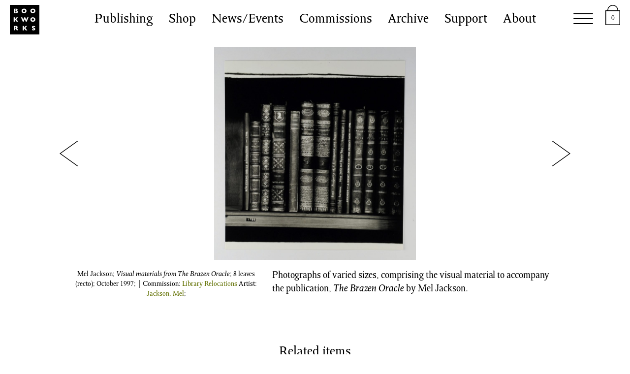

--- FILE ---
content_type: text/html; charset=UTF-8
request_url: https://bookworks.org.uk/publishing/archive/visual-materials-from-the-brazen-oracle/
body_size: 13792
content:
<!doctype html>
<html lang="en-US">
  <head>
  <meta charset="utf-8">
  <meta http-equiv="x-ua-compatible" content="ie=edge">
  <meta name="viewport" content="width=device-width, initial-scale=1, shrink-to-fit=no">
  <style type="text/css">
  body {
    --primary-colour: #617000;
    --primary-colour_bg: rgba(97,112,0,0.95);
    --grey: #e9e7e4;
    --grey_bg: rgba(233,231,228,0.95);
    --highlight-colour: #f477d5;
    --highlight-colour_bg: rgba(244,119,213,0.7);
  }
  </style>
<!-- Global site tag (gtag.js) - Google Analytics -->
  <script async src="https://www.googletagmanager.com/gtag/js?id=UA-6574228-42"></script>
  <script>
    window.dataLayer = window.dataLayer || [];
    function gtag(){dataLayer.push(arguments);}
    gtag('js', new Date());

    gtag('config', 'UA-6574228-42');
  </script>
  <title>Visual materials from The Brazen Oracle | Book Works</title>

<!-- The SEO Framework by Sybre Waaijer -->
<meta name="description" content="Photographs of varied sizes, comprising the visual material to accompany the publication, The Brazen Oracle by Mel Jackson." />
<meta property="og:image" content="https://bookworks.org.uk/app/uploads/2011/12/940.1.jpg" />
<meta property="og:image:width" content="2000" />
<meta property="og:image:height" content="2111" />
<meta property="og:image:alt" content="940" />
<meta property="og:locale" content="en_US" />
<meta property="og:type" content="article" />
<meta property="og:title" content="Visual materials from The Brazen Oracle | Book Works" />
<meta property="og:description" content="Photographs of varied sizes, comprising the visual material to accompany the publication, The Brazen Oracle by Mel Jackson." />
<meta property="og:url" content="https://bookworks.org.uk/publishing/archive/visual-materials-from-the-brazen-oracle/" />
<meta property="og:site_name" content="Book Works" />
<meta property="og:updated_time" content="2010-12-23T16:06+00:00" />
<meta property="article:published_time" content="2010-12-23T16:06+00:00" />
<meta property="article:modified_time" content="2010-12-23T16:06+00:00" />
<meta name="twitter:card" content="summary_large_image" />
<meta name="twitter:title" content="Visual materials from The Brazen Oracle | Book Works" />
<meta name="twitter:description" content="Photographs of varied sizes, comprising the visual material to accompany the publication, The Brazen Oracle by Mel Jackson." />
<meta name="twitter:image" content="https://bookworks.org.uk/app/uploads/2011/12/940.1.jpg" />
<meta name="twitter:image:alt" content="940" />
<link rel="canonical" href="https://bookworks.org.uk/publishing/archive/visual-materials-from-the-brazen-oracle/" />
<script type="application/ld+json">{"@context":"https://schema.org","@type":"BreadcrumbList","itemListElement":[{"@type":"ListItem","position":1,"item":{"@id":"https://bookworks.org.uk/","name":"Book Works"}},{"@type":"ListItem","position":2,"item":{"@id":"https://bookworks.org.uk/news/medium/photograph-bw/","name":"Photograph B&amp;W"}},{"@type":"ListItem","position":3,"item":{"@id":"https://bookworks.org.uk/publishing/archive/visual-materials-from-the-brazen-oracle/","name":"Visual materials from The Brazen Oracle"}}]}</script>
<!-- / The SEO Framework by Sybre Waaijer | 4.94ms meta | 0.46ms boot -->

<link rel='dns-prefetch' href='//stats.wp.com' />
<link rel='dns-prefetch' href='//www.googletagmanager.com' />
<script type="text/javascript">
/* <![CDATA[ */
window._wpemojiSettings = {"baseUrl":"https:\/\/s.w.org\/images\/core\/emoji\/14.0.0\/72x72\/","ext":".png","svgUrl":"https:\/\/s.w.org\/images\/core\/emoji\/14.0.0\/svg\/","svgExt":".svg","source":{"concatemoji":"https:\/\/bookworks.org.uk\/wp\/wp-includes\/js\/wp-emoji-release.min.js?ver=6.4.3"}};
/*! This file is auto-generated */
!function(i,n){var o,s,e;function c(e){try{var t={supportTests:e,timestamp:(new Date).valueOf()};sessionStorage.setItem(o,JSON.stringify(t))}catch(e){}}function p(e,t,n){e.clearRect(0,0,e.canvas.width,e.canvas.height),e.fillText(t,0,0);var t=new Uint32Array(e.getImageData(0,0,e.canvas.width,e.canvas.height).data),r=(e.clearRect(0,0,e.canvas.width,e.canvas.height),e.fillText(n,0,0),new Uint32Array(e.getImageData(0,0,e.canvas.width,e.canvas.height).data));return t.every(function(e,t){return e===r[t]})}function u(e,t,n){switch(t){case"flag":return n(e,"\ud83c\udff3\ufe0f\u200d\u26a7\ufe0f","\ud83c\udff3\ufe0f\u200b\u26a7\ufe0f")?!1:!n(e,"\ud83c\uddfa\ud83c\uddf3","\ud83c\uddfa\u200b\ud83c\uddf3")&&!n(e,"\ud83c\udff4\udb40\udc67\udb40\udc62\udb40\udc65\udb40\udc6e\udb40\udc67\udb40\udc7f","\ud83c\udff4\u200b\udb40\udc67\u200b\udb40\udc62\u200b\udb40\udc65\u200b\udb40\udc6e\u200b\udb40\udc67\u200b\udb40\udc7f");case"emoji":return!n(e,"\ud83e\udef1\ud83c\udffb\u200d\ud83e\udef2\ud83c\udfff","\ud83e\udef1\ud83c\udffb\u200b\ud83e\udef2\ud83c\udfff")}return!1}function f(e,t,n){var r="undefined"!=typeof WorkerGlobalScope&&self instanceof WorkerGlobalScope?new OffscreenCanvas(300,150):i.createElement("canvas"),a=r.getContext("2d",{willReadFrequently:!0}),o=(a.textBaseline="top",a.font="600 32px Arial",{});return e.forEach(function(e){o[e]=t(a,e,n)}),o}function t(e){var t=i.createElement("script");t.src=e,t.defer=!0,i.head.appendChild(t)}"undefined"!=typeof Promise&&(o="wpEmojiSettingsSupports",s=["flag","emoji"],n.supports={everything:!0,everythingExceptFlag:!0},e=new Promise(function(e){i.addEventListener("DOMContentLoaded",e,{once:!0})}),new Promise(function(t){var n=function(){try{var e=JSON.parse(sessionStorage.getItem(o));if("object"==typeof e&&"number"==typeof e.timestamp&&(new Date).valueOf()<e.timestamp+604800&&"object"==typeof e.supportTests)return e.supportTests}catch(e){}return null}();if(!n){if("undefined"!=typeof Worker&&"undefined"!=typeof OffscreenCanvas&&"undefined"!=typeof URL&&URL.createObjectURL&&"undefined"!=typeof Blob)try{var e="postMessage("+f.toString()+"("+[JSON.stringify(s),u.toString(),p.toString()].join(",")+"));",r=new Blob([e],{type:"text/javascript"}),a=new Worker(URL.createObjectURL(r),{name:"wpTestEmojiSupports"});return void(a.onmessage=function(e){c(n=e.data),a.terminate(),t(n)})}catch(e){}c(n=f(s,u,p))}t(n)}).then(function(e){for(var t in e)n.supports[t]=e[t],n.supports.everything=n.supports.everything&&n.supports[t],"flag"!==t&&(n.supports.everythingExceptFlag=n.supports.everythingExceptFlag&&n.supports[t]);n.supports.everythingExceptFlag=n.supports.everythingExceptFlag&&!n.supports.flag,n.DOMReady=!1,n.readyCallback=function(){n.DOMReady=!0}}).then(function(){return e}).then(function(){var e;n.supports.everything||(n.readyCallback(),(e=n.source||{}).concatemoji?t(e.concatemoji):e.wpemoji&&e.twemoji&&(t(e.twemoji),t(e.wpemoji)))}))}((window,document),window._wpemojiSettings);
/* ]]> */
</script>
<link rel='stylesheet' id='flick-css' href='https://bookworks.org.uk/app/plugins/mailchimp/css/flick/flick.css?ver=6.4.3' type='text/css' media='all' />
<style id='wp-emoji-styles-inline-css' type='text/css'>

	img.wp-smiley, img.emoji {
		display: inline !important;
		border: none !important;
		box-shadow: none !important;
		height: 1em !important;
		width: 1em !important;
		margin: 0 0.07em !important;
		vertical-align: -0.1em !important;
		background: none !important;
		padding: 0 !important;
	}
</style>
<link rel='stylesheet' id='wp-block-library-css' href='https://bookworks.org.uk/wp/wp-includes/css/dist/block-library/style.min.css?ver=6.4.3' type='text/css' media='all' />
<style id='safe-svg-svg-icon-style-inline-css' type='text/css'>
.safe-svg-cover{text-align:center}.safe-svg-cover .safe-svg-inside{display:inline-block;max-width:100%}.safe-svg-cover svg{height:100%;max-height:100%;max-width:100%;width:100%}

</style>
<style id='global-styles-inline-css' type='text/css'>
body{--wp--preset--color--black: #000000;--wp--preset--color--cyan-bluish-gray: #abb8c3;--wp--preset--color--white: #ffffff;--wp--preset--color--pale-pink: #f78da7;--wp--preset--color--vivid-red: #cf2e2e;--wp--preset--color--luminous-vivid-orange: #ff6900;--wp--preset--color--luminous-vivid-amber: #fcb900;--wp--preset--color--light-green-cyan: #7bdcb5;--wp--preset--color--vivid-green-cyan: #00d084;--wp--preset--color--pale-cyan-blue: #8ed1fc;--wp--preset--color--vivid-cyan-blue: #0693e3;--wp--preset--color--vivid-purple: #9b51e0;--wp--preset--gradient--vivid-cyan-blue-to-vivid-purple: linear-gradient(135deg,rgba(6,147,227,1) 0%,rgb(155,81,224) 100%);--wp--preset--gradient--light-green-cyan-to-vivid-green-cyan: linear-gradient(135deg,rgb(122,220,180) 0%,rgb(0,208,130) 100%);--wp--preset--gradient--luminous-vivid-amber-to-luminous-vivid-orange: linear-gradient(135deg,rgba(252,185,0,1) 0%,rgba(255,105,0,1) 100%);--wp--preset--gradient--luminous-vivid-orange-to-vivid-red: linear-gradient(135deg,rgba(255,105,0,1) 0%,rgb(207,46,46) 100%);--wp--preset--gradient--very-light-gray-to-cyan-bluish-gray: linear-gradient(135deg,rgb(238,238,238) 0%,rgb(169,184,195) 100%);--wp--preset--gradient--cool-to-warm-spectrum: linear-gradient(135deg,rgb(74,234,220) 0%,rgb(151,120,209) 20%,rgb(207,42,186) 40%,rgb(238,44,130) 60%,rgb(251,105,98) 80%,rgb(254,248,76) 100%);--wp--preset--gradient--blush-light-purple: linear-gradient(135deg,rgb(255,206,236) 0%,rgb(152,150,240) 100%);--wp--preset--gradient--blush-bordeaux: linear-gradient(135deg,rgb(254,205,165) 0%,rgb(254,45,45) 50%,rgb(107,0,62) 100%);--wp--preset--gradient--luminous-dusk: linear-gradient(135deg,rgb(255,203,112) 0%,rgb(199,81,192) 50%,rgb(65,88,208) 100%);--wp--preset--gradient--pale-ocean: linear-gradient(135deg,rgb(255,245,203) 0%,rgb(182,227,212) 50%,rgb(51,167,181) 100%);--wp--preset--gradient--electric-grass: linear-gradient(135deg,rgb(202,248,128) 0%,rgb(113,206,126) 100%);--wp--preset--gradient--midnight: linear-gradient(135deg,rgb(2,3,129) 0%,rgb(40,116,252) 100%);--wp--preset--font-size--small: 13px;--wp--preset--font-size--medium: 20px;--wp--preset--font-size--large: 36px;--wp--preset--font-size--x-large: 42px;--wp--preset--spacing--20: 0.44rem;--wp--preset--spacing--30: 0.67rem;--wp--preset--spacing--40: 1rem;--wp--preset--spacing--50: 1.5rem;--wp--preset--spacing--60: 2.25rem;--wp--preset--spacing--70: 3.38rem;--wp--preset--spacing--80: 5.06rem;--wp--preset--shadow--natural: 6px 6px 9px rgba(0, 0, 0, 0.2);--wp--preset--shadow--deep: 12px 12px 50px rgba(0, 0, 0, 0.4);--wp--preset--shadow--sharp: 6px 6px 0px rgba(0, 0, 0, 0.2);--wp--preset--shadow--outlined: 6px 6px 0px -3px rgba(255, 255, 255, 1), 6px 6px rgba(0, 0, 0, 1);--wp--preset--shadow--crisp: 6px 6px 0px rgba(0, 0, 0, 1);}body { margin: 0; }.wp-site-blocks > .alignleft { float: left; margin-right: 2em; }.wp-site-blocks > .alignright { float: right; margin-left: 2em; }.wp-site-blocks > .aligncenter { justify-content: center; margin-left: auto; margin-right: auto; }:where(.is-layout-flex){gap: 0.5em;}:where(.is-layout-grid){gap: 0.5em;}body .is-layout-flow > .alignleft{float: left;margin-inline-start: 0;margin-inline-end: 2em;}body .is-layout-flow > .alignright{float: right;margin-inline-start: 2em;margin-inline-end: 0;}body .is-layout-flow > .aligncenter{margin-left: auto !important;margin-right: auto !important;}body .is-layout-constrained > .alignleft{float: left;margin-inline-start: 0;margin-inline-end: 2em;}body .is-layout-constrained > .alignright{float: right;margin-inline-start: 2em;margin-inline-end: 0;}body .is-layout-constrained > .aligncenter{margin-left: auto !important;margin-right: auto !important;}body .is-layout-constrained > :where(:not(.alignleft):not(.alignright):not(.alignfull)){max-width: var(--wp--style--global--content-size);margin-left: auto !important;margin-right: auto !important;}body .is-layout-constrained > .alignwide{max-width: var(--wp--style--global--wide-size);}body .is-layout-flex{display: flex;}body .is-layout-flex{flex-wrap: wrap;align-items: center;}body .is-layout-flex > *{margin: 0;}body .is-layout-grid{display: grid;}body .is-layout-grid > *{margin: 0;}body{padding-top: 0px;padding-right: 0px;padding-bottom: 0px;padding-left: 0px;}a:where(:not(.wp-element-button)){text-decoration: underline;}.wp-element-button, .wp-block-button__link{background-color: #32373c;border-width: 0;color: #fff;font-family: inherit;font-size: inherit;line-height: inherit;padding: calc(0.667em + 2px) calc(1.333em + 2px);text-decoration: none;}.has-black-color{color: var(--wp--preset--color--black) !important;}.has-cyan-bluish-gray-color{color: var(--wp--preset--color--cyan-bluish-gray) !important;}.has-white-color{color: var(--wp--preset--color--white) !important;}.has-pale-pink-color{color: var(--wp--preset--color--pale-pink) !important;}.has-vivid-red-color{color: var(--wp--preset--color--vivid-red) !important;}.has-luminous-vivid-orange-color{color: var(--wp--preset--color--luminous-vivid-orange) !important;}.has-luminous-vivid-amber-color{color: var(--wp--preset--color--luminous-vivid-amber) !important;}.has-light-green-cyan-color{color: var(--wp--preset--color--light-green-cyan) !important;}.has-vivid-green-cyan-color{color: var(--wp--preset--color--vivid-green-cyan) !important;}.has-pale-cyan-blue-color{color: var(--wp--preset--color--pale-cyan-blue) !important;}.has-vivid-cyan-blue-color{color: var(--wp--preset--color--vivid-cyan-blue) !important;}.has-vivid-purple-color{color: var(--wp--preset--color--vivid-purple) !important;}.has-black-background-color{background-color: var(--wp--preset--color--black) !important;}.has-cyan-bluish-gray-background-color{background-color: var(--wp--preset--color--cyan-bluish-gray) !important;}.has-white-background-color{background-color: var(--wp--preset--color--white) !important;}.has-pale-pink-background-color{background-color: var(--wp--preset--color--pale-pink) !important;}.has-vivid-red-background-color{background-color: var(--wp--preset--color--vivid-red) !important;}.has-luminous-vivid-orange-background-color{background-color: var(--wp--preset--color--luminous-vivid-orange) !important;}.has-luminous-vivid-amber-background-color{background-color: var(--wp--preset--color--luminous-vivid-amber) !important;}.has-light-green-cyan-background-color{background-color: var(--wp--preset--color--light-green-cyan) !important;}.has-vivid-green-cyan-background-color{background-color: var(--wp--preset--color--vivid-green-cyan) !important;}.has-pale-cyan-blue-background-color{background-color: var(--wp--preset--color--pale-cyan-blue) !important;}.has-vivid-cyan-blue-background-color{background-color: var(--wp--preset--color--vivid-cyan-blue) !important;}.has-vivid-purple-background-color{background-color: var(--wp--preset--color--vivid-purple) !important;}.has-black-border-color{border-color: var(--wp--preset--color--black) !important;}.has-cyan-bluish-gray-border-color{border-color: var(--wp--preset--color--cyan-bluish-gray) !important;}.has-white-border-color{border-color: var(--wp--preset--color--white) !important;}.has-pale-pink-border-color{border-color: var(--wp--preset--color--pale-pink) !important;}.has-vivid-red-border-color{border-color: var(--wp--preset--color--vivid-red) !important;}.has-luminous-vivid-orange-border-color{border-color: var(--wp--preset--color--luminous-vivid-orange) !important;}.has-luminous-vivid-amber-border-color{border-color: var(--wp--preset--color--luminous-vivid-amber) !important;}.has-light-green-cyan-border-color{border-color: var(--wp--preset--color--light-green-cyan) !important;}.has-vivid-green-cyan-border-color{border-color: var(--wp--preset--color--vivid-green-cyan) !important;}.has-pale-cyan-blue-border-color{border-color: var(--wp--preset--color--pale-cyan-blue) !important;}.has-vivid-cyan-blue-border-color{border-color: var(--wp--preset--color--vivid-cyan-blue) !important;}.has-vivid-purple-border-color{border-color: var(--wp--preset--color--vivid-purple) !important;}.has-vivid-cyan-blue-to-vivid-purple-gradient-background{background: var(--wp--preset--gradient--vivid-cyan-blue-to-vivid-purple) !important;}.has-light-green-cyan-to-vivid-green-cyan-gradient-background{background: var(--wp--preset--gradient--light-green-cyan-to-vivid-green-cyan) !important;}.has-luminous-vivid-amber-to-luminous-vivid-orange-gradient-background{background: var(--wp--preset--gradient--luminous-vivid-amber-to-luminous-vivid-orange) !important;}.has-luminous-vivid-orange-to-vivid-red-gradient-background{background: var(--wp--preset--gradient--luminous-vivid-orange-to-vivid-red) !important;}.has-very-light-gray-to-cyan-bluish-gray-gradient-background{background: var(--wp--preset--gradient--very-light-gray-to-cyan-bluish-gray) !important;}.has-cool-to-warm-spectrum-gradient-background{background: var(--wp--preset--gradient--cool-to-warm-spectrum) !important;}.has-blush-light-purple-gradient-background{background: var(--wp--preset--gradient--blush-light-purple) !important;}.has-blush-bordeaux-gradient-background{background: var(--wp--preset--gradient--blush-bordeaux) !important;}.has-luminous-dusk-gradient-background{background: var(--wp--preset--gradient--luminous-dusk) !important;}.has-pale-ocean-gradient-background{background: var(--wp--preset--gradient--pale-ocean) !important;}.has-electric-grass-gradient-background{background: var(--wp--preset--gradient--electric-grass) !important;}.has-midnight-gradient-background{background: var(--wp--preset--gradient--midnight) !important;}.has-small-font-size{font-size: var(--wp--preset--font-size--small) !important;}.has-medium-font-size{font-size: var(--wp--preset--font-size--medium) !important;}.has-large-font-size{font-size: var(--wp--preset--font-size--large) !important;}.has-x-large-font-size{font-size: var(--wp--preset--font-size--x-large) !important;}
.wp-block-navigation a:where(:not(.wp-element-button)){color: inherit;}
:where(.wp-block-post-template.is-layout-flex){gap: 1.25em;}:where(.wp-block-post-template.is-layout-grid){gap: 1.25em;}
:where(.wp-block-columns.is-layout-flex){gap: 2em;}:where(.wp-block-columns.is-layout-grid){gap: 2em;}
.wp-block-pullquote{font-size: 1.5em;line-height: 1.6;}
</style>
<link rel='stylesheet' id='wdgk_front_style-css' href='https://bookworks.org.uk/app/plugins/woo-donations/assets/css/wdgk_front_style.css?ver=3.9' type='text/css' media='all' />
<link rel='stylesheet' id='woocommerce-layout-css' href='https://bookworks.org.uk/app/plugins/woocommerce/assets/css/woocommerce-layout.css?ver=8.6.1' type='text/css' media='all' />
<link rel='stylesheet' id='woocommerce-smallscreen-css' href='https://bookworks.org.uk/app/plugins/woocommerce/assets/css/woocommerce-smallscreen.css?ver=8.6.1' type='text/css' media='only screen and (max-width: 768px)' />
<link rel='stylesheet' id='woocommerce-general-css' href='https://bookworks.org.uk/app/plugins/woocommerce/assets/css/woocommerce.css?ver=8.6.1' type='text/css' media='all' />
<style id='woocommerce-inline-inline-css' type='text/css'>
.woocommerce form .form-row .required { visibility: visible; }
</style>
<link rel='stylesheet' id='grids-frontend-css' href='https://bookworks.org.uk/app/plugins/grids/assets/css/frontend.css?ver=1.3.10' type='text/css' media='all' />
<link rel='stylesheet' id='wc-sagepaydirect-css' href='https://bookworks.org.uk/app/plugins/woocommerce-gateway-sagepay-form/assets/css/checkout.css?ver=5.10.2' type='text/css' media='' />
<link rel='stylesheet' id='sage/main.css-css' href='https://bookworks.org.uk/app/themes/bookworks/dist/styles/main_a3e3e388.css' type='text/css' media='all' />
<script type="text/javascript" src="https://bookworks.org.uk/wp/wp-includes/js/jquery/jquery.min.js?ver=3.7.1" id="jquery-core-js"></script>
<script type="text/javascript" src="https://bookworks.org.uk/wp/wp-includes/js/jquery/jquery-migrate.min.js?ver=3.4.1" id="jquery-migrate-js"></script>
<script type="text/javascript" src="https://bookworks.org.uk/app/plugins/mailchimp/js/scrollTo.js?ver=1.5.8" id="jquery_scrollto-js"></script>
<script type="text/javascript" src="https://bookworks.org.uk/wp/wp-includes/js/jquery/jquery.form.min.js?ver=4.3.0" id="jquery-form-js"></script>
<script type="text/javascript" id="mailchimpSF_main_js-js-extra">
/* <![CDATA[ */
var mailchimpSF = {"ajax_url":"https:\/\/bookworks.org.uk\/"};
/* ]]> */
</script>
<script type="text/javascript" src="https://bookworks.org.uk/app/plugins/mailchimp/js/mailchimp.js?ver=1.5.8" id="mailchimpSF_main_js-js"></script>
<script type="text/javascript" src="https://bookworks.org.uk/wp/wp-includes/js/jquery/ui/core.min.js?ver=1.13.2" id="jquery-ui-core-js"></script>
<script type="text/javascript" src="https://bookworks.org.uk/app/plugins/mailchimp/js/datepicker.js?ver=6.4.3" id="datepicker-js"></script>
<script type="text/javascript" src="https://bookworks.org.uk/wp/wp-includes/js/dist/vendor/wp-polyfill-inert.min.js?ver=3.1.2" id="wp-polyfill-inert-js"></script>
<script type="text/javascript" src="https://bookworks.org.uk/wp/wp-includes/js/dist/vendor/regenerator-runtime.min.js?ver=0.14.0" id="regenerator-runtime-js"></script>
<script type="text/javascript" src="https://bookworks.org.uk/wp/wp-includes/js/dist/vendor/wp-polyfill.min.js?ver=3.15.0" id="wp-polyfill-js"></script>
<script type="text/javascript" src="https://bookworks.org.uk/wp/wp-includes/js/dist/hooks.min.js?ver=c6aec9a8d4e5a5d543a1" id="wp-hooks-js"></script>
<script type="text/javascript" src="https://stats.wp.com/w.js?ver=202604" id="woo-tracks-js"></script>
<script type="text/javascript" id="google-analytics-opt-out-js-after">
/* <![CDATA[ */
			var gaProperty = 'UA-6574228-42';
			var disableStr = 'ga-disable-' + gaProperty;
			if ( document.cookie.indexOf( disableStr + '=true' ) > -1 ) {
				window[disableStr] = true;
			}
			function gaOptout() {
				document.cookie = disableStr + '=true; expires=Thu, 31 Dec 2099 23:59:59 UTC; path=/';
				window[disableStr] = true;
			}
/* ]]> */
</script>
<script type="text/javascript" async src="https://www.googletagmanager.com/gtag/js?id=UA-6574228-42" id="google-tag-manager-js"></script>
<script type="text/javascript" id="google-tag-manager-js-after">
/* <![CDATA[ */
		window.dataLayer = window.dataLayer || [];
		function gtag(){dataLayer.push(arguments);}
		gtag('js', new Date());
		gtag('set', 'developer_id.dOGY3NW', true);

		gtag('config', 'UA-6574228-42', {
			'allow_google_signals': true,
			'link_attribution': false,
			'anonymize_ip': true,
			'linker':{
				'domains': [],
				'allow_incoming': false,
			},
			'custom_map': {
				'dimension1': 'logged_in'
			},
			'logged_in': 'no'
		} );

		
		
/* ]]> */
</script>
<script type="text/javascript" id="wdgk_donation_script-js-extra">
/* <![CDATA[ */
var wdgk_obj = {"ajaxurl":"https:\/\/bookworks.org.uk\/wp\/wp-admin\/admin-ajax.php","options":{"decimal_sep":".","thousand_sep":","}};
/* ]]> */
</script>
<script type="text/javascript" src="https://bookworks.org.uk/app/plugins/woo-donations/assets/js/wdgk_front_script.js?ver=3.9" id="wdgk_donation_script-js"></script>
<script type="text/javascript" src="https://bookworks.org.uk/app/plugins/woocommerce/assets/js/jquery-blockui/jquery.blockUI.min.js?ver=2.7.0-wc.8.6.1" id="jquery-blockui-js" defer="defer" data-wp-strategy="defer"></script>
<script type="text/javascript" id="wc-add-to-cart-js-extra">
/* <![CDATA[ */
var wc_add_to_cart_params = {"ajax_url":"\/wp\/wp-admin\/admin-ajax.php","wc_ajax_url":"\/?wc-ajax=%%endpoint%%","i18n_view_cart":"View cart","cart_url":"https:\/\/bookworks.org.uk\/cart\/","is_cart":"","cart_redirect_after_add":"no"};
/* ]]> */
</script>
<script type="text/javascript" src="https://bookworks.org.uk/app/plugins/woocommerce/assets/js/frontend/add-to-cart.min.js?ver=8.6.1" id="wc-add-to-cart-js" defer="defer" data-wp-strategy="defer"></script>
<script type="text/javascript" src="https://bookworks.org.uk/app/plugins/woocommerce/assets/js/js-cookie/js.cookie.min.js?ver=2.1.4-wc.8.6.1" id="js-cookie-js" defer="defer" data-wp-strategy="defer"></script>
<script type="text/javascript" id="woocommerce-js-extra">
/* <![CDATA[ */
var woocommerce_params = {"ajax_url":"\/wp\/wp-admin\/admin-ajax.php","wc_ajax_url":"\/?wc-ajax=%%endpoint%%"};
/* ]]> */
</script>
<script type="text/javascript" src="https://bookworks.org.uk/app/plugins/woocommerce/assets/js/frontend/woocommerce.min.js?ver=8.6.1" id="woocommerce-js" defer="defer" data-wp-strategy="defer"></script>
<script type="text/javascript" defer data-domain='bookworks.org.uk' data-api='https://bookworks.org.uk/wp-json/118a22/v1/dfb0/e63d78c9' data-cfasync='false' src="//bookworks.org.uk/app/uploads/c529ab0b3b/fa7d4192.js?ver=2.1.4" id="plausible"></script>
<script type="text/javascript" id="plausible-analytics-js-after">
/* <![CDATA[ */
window.plausible = window.plausible || function() { (window.plausible.q = window.plausible.q || []).push(arguments) }
/* ]]> */
</script>
<link rel="https://api.w.org/" href="https://bookworks.org.uk/wp-json/" /><link rel="alternate" type="application/json" href="https://bookworks.org.uk/wp-json/wp/v2/item/1892" /><link rel="EditURI" type="application/rsd+xml" title="RSD" href="https://bookworks.org.uk/wp/xmlrpc.php?rsd" />
<link rel="alternate" type="application/json+oembed" href="https://bookworks.org.uk/wp-json/oembed/1.0/embed?url=https%3A%2F%2Fbookworks.org.uk%2Fpublishing%2Farchive%2Fvisual-materials-from-the-brazen-oracle%2F" />
<link rel="alternate" type="text/xml+oembed" href="https://bookworks.org.uk/wp-json/oembed/1.0/embed?url=https%3A%2F%2Fbookworks.org.uk%2Fpublishing%2Farchive%2Fvisual-materials-from-the-brazen-oracle%2F&#038;format=xml" />
<script type="text/javascript">
        jQuery(function($) {
            $('.date-pick').each(function() {
                var format = $(this).data('format') || 'mm/dd/yyyy';
                format = format.replace(/yyyy/i, 'yy');
                $(this).datepicker({
                    autoFocusNextInput: true,
                    constrainInput: false,
                    changeMonth: true,
                    changeYear: true,
                    beforeShow: function(input, inst) { $('#ui-datepicker-div').addClass('show'); },
                    dateFormat: format.toLowerCase(),
                });
            });
            d = new Date();
            $('.birthdate-pick').each(function() {
                var format = $(this).data('format') || 'mm/dd';
                format = format.replace(/yyyy/i, 'yy');
                $(this).datepicker({
                    autoFocusNextInput: true,
                    constrainInput: false,
                    changeMonth: true,
                    changeYear: false,
                    minDate: new Date(d.getFullYear(), 1-1, 1),
                    maxDate: new Date(d.getFullYear(), 12-1, 31),
                    beforeShow: function(input, inst) { $('#ui-datepicker-div').removeClass('show'); },
                    dateFormat: format.toLowerCase(),
                });

            });

        });
    </script>
	<style>
		.wdgk_donation_content a.button.wdgk_add_donation { background-color: #289dcc !important; } .wdgk_donation_content a.button.wdgk_add_donation { color: #FFFFFF !important; }	</style>

<meta name='plausible-analytics-version' content='2.1.4' />
<link rel="apple-touch-icon" sizes="180x180" href="/app/uploads/fbrfg/apple-touch-icon.png">
<link rel="icon" type="image/png" sizes="32x32" href="/app/uploads/fbrfg/favicon-32x32.png">
<link rel="icon" type="image/png" sizes="16x16" href="/app/uploads/fbrfg/favicon-16x16.png">
<link rel="manifest" href="/app/uploads/fbrfg/site.webmanifest">
<link rel="shortcut icon" href="/app/uploads/fbrfg/favicon.ico">
<meta name="msapplication-TileColor" content="#da532c">
<meta name="msapplication-config" content="/app/uploads/fbrfg/browserconfig.xml">
<meta name="theme-color" content="#ffffff"><style>.hidden-honeypot { display: none; }</style>	<noscript><style>.woocommerce-product-gallery{ opacity: 1 !important; }</style></noscript>
	<style type="text/css">.recentcomments a{display:inline !important;padding:0 !important;margin:0 !important;}</style></head>


  <body class="item-template-default single single-item postid-1892 wp-embed-responsive theme-bookworks/resources woocommerce-no-js visual-materials-from-the-brazen-oracle app-data index-data singular-data single-data single-item-data single-item-visual-materials-from-the-brazen-oracle-data">
        <header class="banner">
  <div style="display: none">
    <svg version="1.1" xmlns="http://www.w3.org/2000/svg" xmlns:xlink="http://www.w3.org/1999/xlink" xml:space="preserve">
  <symbol  id="bw-logo-symbol" viewBox="0 0 59.5 59.5">
  <g>
    <path class="st0" d="M11.3,44.1h-0.6v2.1h0.6c0.6,0,1.1-0.1,1.3-0.2c0.2-0.1,0.4-0.4,0.4-0.8c0-0.4-0.1-0.7-0.4-0.8
      C12.3,44.2,11.9,44.1,11.3,44.1z"/>
    <path class="st0" d="M11.8,12.7h-1.1v2.3h1.1c1.1,0,1.6-0.4,1.6-1.1C13.5,13,12.9,12.7,11.8,12.7z"/>
    <path class="st0" d="M28.6,14.3c0.5,0,0.9-0.1,1.2-0.3c0.3-0.2,0.6-0.5,0.8-0.8c0.2-0.3,0.3-0.7,0.3-1.2c0-0.3,0-0.6-0.1-0.9
      c-0.1-0.3-0.2-0.5-0.4-0.7c-0.2-0.2-0.4-0.4-0.7-0.5c-0.3-0.1-0.6-0.2-1-0.2c-0.7,0-1.3,0.2-1.7,0.6s-0.6,1-0.6,1.6
      s0.2,1.2,0.6,1.6C27.3,14,27.9,14.3,28.6,14.3z"/>
    <path class="st0" d="M12.6,11c0.3-0.1,0.4-0.4,0.4-0.8s-0.1-0.7-0.4-0.8s-0.7-0.2-1.3-0.2h-0.6v2.1h0.6
      C11.9,11.2,12.3,11.1,12.6,11z"/>
    <path class="st0" d="M48.1,27.8c-0.2-0.2-0.4-0.4-0.7-0.5c-0.3-0.1-0.6-0.2-1-0.2c-0.7,0-1.3,0.2-1.7,0.6s-0.6,1-0.6,1.6
      s0.2,1.2,0.6,1.6c0.4,0.4,1,0.6,1.7,0.6c0.5,0,0.9-0.1,1.2-0.3c0.3-0.2,0.6-0.5,0.8-0.8c0.2-0.3,0.3-0.7,0.3-1.2
      c0-0.3,0-0.6-0.1-0.9C48.4,28.2,48.3,28,48.1,27.8z"/>
    <path class="st0" d="M48.1,10.4c-0.2-0.2-0.4-0.4-0.7-0.5c-0.3-0.1-0.6-0.2-1-0.2c-0.7,0-1.3,0.2-1.7,0.6s-0.6,1-0.6,1.6
      s0.2,1.2,0.6,1.6c0.4,0.4,1,0.6,1.7,0.6c0.5,0,0.9-0.1,1.2-0.3c0.3-0.2,0.6-0.5,0.8-0.8c0.2-0.3,0.3-0.7,0.3-1.2
      c0-0.3,0-0.6-0.1-0.9C48.4,10.8,48.3,10.6,48.1,10.4z"/>
    <path class="st0" d="M0,0v59.5h59.5V0H0z M24.1,9.8c0.4-0.7,0.9-1.2,1.7-1.7c0.8-0.4,1.7-0.6,2.8-0.6c0.8,0,1.5,0.1,2.2,0.4
      c0.6,0.2,1.2,0.6,1.6,1c0.4,0.4,0.7,0.9,0.9,1.4c0.2,0.5,0.3,1.1,0.3,1.7c0,0.8-0.2,1.6-0.6,2.3s-0.9,1.2-1.7,1.6
      c-0.7,0.4-1.7,0.6-2.7,0.6c-1.1,0-2-0.2-2.8-0.6c-0.8-0.4-1.3-1-1.7-1.7c-0.4-0.7-0.5-1.4-0.5-2.2C23.6,11.2,23.8,10.5,24.1,9.8z
        M8.1,7.6h4.3c0.6,0,1,0.1,1.4,0.2c0.4,0.1,0.7,0.3,1,0.4c0.2,0.2,0.4,0.4,0.6,0.7s0.2,0.5,0.2,0.8c0,0.3-0.1,0.6-0.2,0.9
      c-0.1,0.3-0.3,0.5-0.5,0.7c-0.2,0.2-0.4,0.3-0.6,0.4c0.6,0.2,1.1,0.5,1.4,0.9c0.3,0.4,0.5,0.8,0.5,1.4c0,0.8-0.3,1.4-0.8,1.8
      c-0.5,0.5-1.2,0.7-2.2,0.7H8.1V7.6z M13.8,51.2l-0.7-1.6c-0.3-0.6-0.5-1-0.7-1.3c-0.2-0.3-0.4-0.4-0.6-0.5
      c-0.2-0.1-0.4-0.1-0.7-0.1h-0.3v3.4H8.1v-8.8h4.5c0.7,0,1.3,0.1,1.8,0.4c0.5,0.3,0.8,0.7,1,1.1c0.2,0.4,0.3,0.8,0.3,1.2
      c0,0.4-0.1,0.8-0.3,1.1c-0.2,0.3-0.4,0.5-0.5,0.7s-0.4,0.3-0.6,0.4c0.3,0.2,0.5,0.4,0.7,0.6c0.2,0.2,0.4,0.7,0.8,1.4l0.9,1.9H13.8z
        M13.8,33.8l-3.4-4.1v4.1H7.7V25h2.7v3.9l3.2-3.9h2.9l-3.3,4.1l3.8,4.7H13.8z M31.9,51.2l-3.4-4.1v4.1h-2.7v-8.8h2.7v3.9l3.2-3.9
      h2.9l-3.3,4.1l3.8,4.7H31.9z M33.8,33.9h-1.5L30,28.7l-2.3,5.2h-1.5L22.4,25h2.7l1.8,4.9l2.1-4.9H31l2.1,4.9l1.9-4.9h2.7L33.8,33.9
      z M50.7,50.1c-0.3,0.4-0.7,0.7-1.2,0.9c-0.5,0.2-1.1,0.3-1.7,0.3c-0.2,0-0.4,0-0.7,0c-0.3,0-0.6-0.1-1.1-0.2
      c-0.4-0.1-0.9-0.3-1.4-0.5v-2.2c0.4,0.3,0.9,0.5,1.3,0.7c0.4,0.2,0.9,0.3,1.4,0.3c0.5,0,0.7-0.1,0.9-0.2c0.1-0.2,0.2-0.3,0.2-0.4
      c0-0.2-0.1-0.4-0.3-0.6c-0.2-0.2-0.6-0.3-1-0.5c-0.5-0.2-0.9-0.4-1.3-0.7c-0.4-0.2-0.7-0.5-0.9-0.9c-0.2-0.4-0.3-0.8-0.3-1.3
      c0-0.5,0.1-0.9,0.3-1.3s0.6-0.7,1.1-0.9s1.1-0.3,1.8-0.3c0.5,0,0.9,0,1.4,0.1c0.4,0.1,0.8,0.2,1,0.3c0.3,0.1,0.5,0.2,0.6,0.3v2.1
      c-0.4-0.3-0.8-0.5-1.2-0.7s-0.9-0.3-1.4-0.3c-0.3,0-0.6,0.1-0.7,0.2c-0.1,0.1-0.2,0.3-0.2,0.5c0,0.2,0.1,0.3,0.2,0.5
      c0.1,0.1,0.4,0.3,0.8,0.5c0.7,0.3,1.2,0.6,1.6,0.9s0.7,0.5,1,0.9s0.3,0.7,0.3,1.2C51.1,49.2,51,49.7,50.7,50.1z M50.8,31.7
      c-0.4,0.7-0.9,1.2-1.7,1.6c-0.7,0.4-1.7,0.6-2.7,0.6c-1.1,0-2-0.2-2.8-0.6c-0.8-0.4-1.3-1-1.7-1.7c-0.4-0.7-0.5-1.4-0.5-2.2
      c0-0.8,0.2-1.5,0.5-2.2c0.4-0.7,0.9-1.2,1.7-1.7c0.8-0.4,1.7-0.6,2.8-0.6c0.8,0,1.5,0.1,2.2,0.4c0.6,0.2,1.2,0.6,1.6,1
      c0.4,0.4,0.7,0.9,0.9,1.4c0.2,0.5,0.3,1.1,0.3,1.7C51.4,30.2,51.2,31,50.8,31.7z M50.8,14.3c-0.4,0.7-0.9,1.2-1.7,1.6
      c-0.7,0.4-1.7,0.6-2.7,0.6c-1.1,0-2-0.2-2.8-0.6c-0.8-0.4-1.3-1-1.7-1.7c-0.4-0.7-0.5-1.4-0.5-2.2c0-0.8,0.2-1.5,0.5-2.2
      c0.4-0.7,0.9-1.2,1.7-1.7c0.8-0.4,1.7-0.6,2.8-0.6c0.8,0,1.5,0.1,2.2,0.4c0.6,0.2,1.2,0.6,1.6,1c0.4,0.4,0.7,0.9,0.9,1.4
      c0.2,0.5,0.3,1.1,0.3,1.7C51.4,12.8,51.2,13.6,50.8,14.3z"/>
  </g>
  </symbol>

  <symbol id="search_icon">
    <g>
      <path d="M8.6,17.3C3.9,17.3,0,13.4,0,8.6C0,3.9,3.9,0,8.6,0s8.6,3.9,8.6,8.6C17.3,13.4,13.4,17.3,8.6,17.3z M8.6,1
        C4.4,1,1,4.4,1,8.6s3.4,7.6,7.6,7.6s7.6-3.4,7.6-7.6S12.9,1,8.6,1z"/>
      <rect x="15.8" y="14.2" transform="matrix(0.7741 -0.6331 0.6331 0.7741 -8.6463 14.7536)" width="1" height="10.6"/>
    </g>
  </symbol>

  <symbol id="more_arrow">
    <g>
        <polygon points="1,13.3 0,12 7.2,6.6 0,1.3 1,0 10,6.6 "/>
      </g>
  </symbol>
  
</svg>
  </div>
  <div class="container">
    <a class="brand" href="https://bookworks.org.uk/">
      <svg stroke="none" id="bw-logo" viewBox="0 0 59.5 59.5" style="enable-background:new 0 0 59.5 59.5;" >
        <use xlink:href="#bw-logo-symbol"></use>
     </svg>
      <span>Book Works</span>
    </a>
          <nav class="nav-primary">
        <div class="menu-home-menu-container"><ul id="menu-home-menu" class="nav"><li id="menu-item-10343" class="menu-item menu-item-type-post_type menu-item-object-page menu-item-10343"><a href="https://bookworks.org.uk/about/">About</a></li>
<li id="menu-item-18876" class="menu-item menu-item-type-post_type menu-item-object-page menu-item-18876"><a href="https://bookworks.org.uk/publishing/shop/">Shop</a></li>
<li id="menu-item-10347" class="menu-item menu-item-type-post_type menu-item-object-page menu-item-10347"><a href="https://bookworks.org.uk/support/">Support</a></li>
<li id="menu-item-10345" class="menu-item menu-item-type-post_type menu-item-object-page menu-item-10345"><a href="https://bookworks.org.uk/publishing/">Publishing</a></li>
<li id="menu-item-10346" class="menu-item menu-item-type-post_type menu-item-object-page menu-item-10346"><a href="https://bookworks.org.uk/studio/">Studio</a></li>
</ul></div>
      </nav>
    
      <nav class="nav-full">        
        <div class="nav-full-container">
          
          
          <section class="widget bcn_widget-2 widget_breadcrumb_navxt"><div class="breadcrumbs" vocab="https://schema.org/" typeof="BreadcrumbList"><!-- Breadcrumb NavXT 6.6.0 -->
<span property="itemListElement" typeof="ListItem"><a property="item" typeof="WebPage" title="Go to Book Works." href="https://bookworks.org.uk" class="home" ><span property="name">Book Works</span></a><meta property="position" content="1"></span> &gt; <span property="itemListElement" typeof="ListItem"><a property="item" typeof="WebPage" title="Go to Publishing." href="https://bookworks.org.uk/publishing/" class="post post-page" ><span property="name">Publishing</span></a><meta property="position" content="2"></span> &gt; <span property="itemListElement" typeof="ListItem"><a property="item" typeof="WebPage" title="Go to Archive." href="https://bookworks.org.uk/publishing/archive/" class="item-root post post-item" ><span property="name">Archive</span></a><meta property="position" content="3"></span> &gt; <span property="itemListElement" typeof="ListItem"><span property="name" class="post post-item current-item">Visual materials from The Brazen Oracle</span><meta property="url" content="https://bookworks.org.uk/publishing/archive/visual-materials-from-the-brazen-oracle/"><meta property="position" content="4"></span></div></section><section class="widget search-3 widget_search"><form role="search" method="get" class="search-form" action="https://bookworks.org.uk/">
  <svg viewBox="0 0 20 24">
      <use xlink:href="#search_icon"></use>
   </svg>
  <label>
    <span class="screen-reader-text">Search for:</span>
    <input type="search" class="search-field" placeholder="Search Book Works" value="" name="s" />
  </label>
</form>
</section><section class="widget nav_menu-2 widget_nav_menu"><div class="menu-global-container"><ul id="menu-global" class="menu"><li id="menu-item-9573" class="menu-item menu-item-type-post_type menu-item-object-page menu-item-has-children menu-item-9573"><a href="https://bookworks.org.uk/studio/">Studio</a>
<ul class="sub-menu">
	<li id="menu-item-10349" class="menu-item menu-item-type-post_type menu-item-object-page menu-item-has-children menu-item-10349"><a href="https://bookworks.org.uk/studio/case-studies/">Case Studies</a>
	<ul class="sub-menu">
		<li id="menu-item-10350" class="menu-item menu-item-type-post_type menu-item-object-page menu-item-10350"><a href="https://bookworks.org.uk/studio/case-studies/a-bathymetric-atlas-of-the-lake-district/">A Bathymetric Atlas of the Lake District</a></li>
		<li id="menu-item-10351" class="menu-item menu-item-type-post_type menu-item-object-page menu-item-10351"><a href="https://bookworks.org.uk/studio/case-studies/anthology/">Anthology</a></li>
		<li id="menu-item-10352" class="menu-item menu-item-type-post_type menu-item-object-page menu-item-10352"><a href="https://bookworks.org.uk/studio/case-studies/farshid-moussavi-case-study/">Cleveland Museum of Contemporary Art</a></li>
		<li id="menu-item-10353" class="menu-item menu-item-type-post_type menu-item-object-page menu-item-10353"><a href="https://bookworks.org.uk/studio/case-studies/envy/">Envy</a></li>
	</ul>
</li>
	<li id="menu-item-10354" class="menu-item menu-item-type-post_type menu-item-object-page menu-item-has-children menu-item-10354"><a href="https://bookworks.org.uk/studio/services/">Services</a>
	<ul class="sub-menu">
		<li id="menu-item-10355" class="menu-item menu-item-type-post_type menu-item-object-page menu-item-10355"><a href="https://bookworks.org.uk/studio/services/artists-books/">Artists’ Books</a></li>
		<li id="menu-item-10356" class="menu-item menu-item-type-post_type menu-item-object-page menu-item-10356"><a href="https://bookworks.org.uk/studio/services/boxmaking/">Boxmaking</a></li>
		<li id="menu-item-10357" class="menu-item menu-item-type-post_type menu-item-object-page menu-item-10357"><a href="https://bookworks.org.uk/studio/services/designers-books/">Designers’ Books</a></li>
		<li id="menu-item-10358" class="menu-item menu-item-type-post_type menu-item-object-page menu-item-10358"><a href="https://bookworks.org.uk/studio/services/facsimiles-and-film-props/">Facsimiles and Film Props</a></li>
		<li id="menu-item-10359" class="menu-item menu-item-type-post_type menu-item-object-page menu-item-10359"><a href="https://bookworks.org.uk/studio/services/printmaking/">Multiples and Printmaking</a></li>
		<li id="menu-item-10706" class="menu-item menu-item-type-post_type menu-item-object-page menu-item-10706"><a href="https://bookworks.org.uk/studio/services/short-run-books/">Short-Run and One-Off Books</a></li>
	</ul>
</li>
	<li id="menu-item-10348" class="menu-item menu-item-type-post_type menu-item-object-page menu-item-has-children menu-item-10348"><a href="https://bookworks.org.uk/studio/bookbinding-courses/">Bookbinding Courses</a>
	<ul class="sub-menu">
		<li id="menu-item-18072" class="menu-item menu-item-type-post_type menu-item-object-page menu-item-18072"><a href="https://bookworks.org.uk/studio/bookbinding-courses/evening-class-bookbinding-for-beginners/">Bookbinding for Beginners – Evening Class</a></li>
		<li id="menu-item-18071" class="menu-item menu-item-type-post_type menu-item-object-page menu-item-18071"><a href="https://bookworks.org.uk/studio/bookbinding-courses/evening-class-boxmaking-for-beginners/">Magnetic Closure Boxmaking – Evening Class</a></li>
	</ul>
</li>
</ul>
</li>
<li id="menu-item-9644" class="menu-item menu-item-type-post_type menu-item-object-page menu-item-has-children menu-item-9644"><a href="https://bookworks.org.uk/publishing/">Publishing</a>
<ul class="sub-menu">
	<li id="menu-item-40069" class="menu-item menu-item-type-post_type menu-item-object-page menu-item-40069"><a href="https://bookworks.org.uk/sale/">Sale</a></li>
	<li id="menu-item-10364" class="menu-item menu-item-type-post_type menu-item-object-page menu-item-has-children menu-item-10364"><a href="https://bookworks.org.uk/publishing/shop/">Shop</a>
	<ul class="sub-menu">
		<li id="menu-item-10638" class="menu-item menu-item-type-post_type menu-item-object-page menu-item-10638"><a href="https://bookworks.org.uk/publishing/books/">Books</a></li>
		<li id="menu-item-10637" class="menu-item menu-item-type-post_type menu-item-object-page menu-item-10637"><a href="https://bookworks.org.uk/publishing/special-editions/">Special editions</a></li>
		<li id="menu-item-40738" class="menu-item menu-item-type-post_type menu-item-object-page menu-item-40738"><a href="https://bookworks.org.uk/poster-project-for-palestine/">Poster project for Palestine</a></li>
		<li id="menu-item-18398" class="menu-item menu-item-type-post_type menu-item-object-page menu-item-18398"><a href="https://bookworks.org.uk/publishing/courses/">Courses</a></li>
	</ul>
</li>
	<li id="menu-item-18073" class="menu-item menu-item-type-post_type menu-item-object-page menu-item-18073"><a href="https://bookworks.org.uk/publishing/commissions/">Commissions</a></li>
	<li id="menu-item-10362" class="menu-item menu-item-type-post_type menu-item-object-page menu-item-10362"><a href="https://bookworks.org.uk/publishing/archive/">Archive</a></li>
	<li id="menu-item-10361" class="menu-item menu-item-type-post_type menu-item-object-page menu-item-10361"><a href="https://bookworks.org.uk/publishing/about/">About Publishing</a></li>
</ul>
</li>
<li id="menu-item-40072" class="menu-item menu-item-type-post_type menu-item-object-page menu-item-40072"><a href="https://bookworks.org.uk/sale/">Sale</a></li>
<li id="menu-item-33795" class="menu-item menu-item-type-post_type menu-item-object-page menu-item-33795"><a href="https://bookworks.org.uk/publishing/shop/">Shop</a></li>
<li id="menu-item-53817" class="menu-item menu-item-type-post_type menu-item-object-page current_page_parent menu-item-53817"><a href="https://bookworks.org.uk/publishing/news-events/">News/Events</a></li>
<li id="menu-item-9574" class="menu-item menu-item-type-post_type menu-item-object-page menu-item-9574"><a href="https://bookworks.org.uk/support/">Support</a></li>
<li id="menu-item-9575" class="menu-item menu-item-type-post_type menu-item-object-page menu-item-9575"><a href="https://bookworks.org.uk/about/">About</a></li>
</ul></div></section><section class="widget mailchimpsf_widget-2 widget_mailchimpsf_widget"><h3>Sign up to our mailing list</h3>
<div id="mc_signup">
	<form method="post" action="#mc_signup" id="mc_signup_form">
		<input type="hidden" id="mc_submit_type" name="mc_submit_type" value="html" />
		<input type="hidden" name="mcsf_action" value="mc_submit_signup_form" />
		<input type="hidden" id="_mc_submit_signup_form_nonce" name="_mc_submit_signup_form_nonce" value="9e2e2347b2" />		
		
	<div class="mc_form_inside">
		
		<div class="updated" id="mc_message">
					</div><!-- /mc_message -->

		
<div class="mc_merge_var">
		<label for="mc_mv_EMAIL" class="mc_var_label mc_header mc_header_email">Email Address<span class="mc_required">*</span></label>
	<input type="text" size="18" placeholder="" name="mc_mv_EMAIL" id="mc_mv_EMAIL" class="mc_input"/>
</div><!-- /mc_merge_var --><div style="display:none;"></div>
<div class="mc_merge_var">
		<label for="mc_mv_FNAME" class="mc_var_label mc_header mc_header_text">First Name</label>
	<input type="text" size="18" placeholder="" name="mc_mv_FNAME" id="mc_mv_FNAME" class="mc_input"/>
</div><!-- /mc_merge_var -->
<div class="mc_merge_var">
		<label for="mc_mv_LNAME" class="mc_var_label mc_header mc_header_text">Last Name</label>
	<input type="text" size="18" placeholder="" name="mc_mv_LNAME" id="mc_mv_LNAME" class="mc_input"/>
</div><!-- /mc_merge_var --><div style="display:none;"></div>			<div id="mc-indicates-required">
				* = required field			</div><!-- /mc-indicates-required -->
			
		<div class="mc_signup_submit">
			<input type="submit" name="mc_signup_submit" id="mc_signup_submit" value="Subscribe" class="button" />
		</div><!-- /mc_signup_submit -->
	
	
				
	</div><!-- /mc_form_inside -->
	</form><!-- /mc_signup_form -->
</div><!-- /mc_signup_container -->
	</section><section class="widget text-2 widget_text">			<div class="textwidget"><p>Book Works<br />
19 Holywell Row<br />
London EC2A 4JB<br />
Studio +44 (0) 20 7247 2536<br />
Publishing +44 (0) 20 7247 2203</p>
</div>
		</section>        </div>
      </nav>


        <nav class="nav-contextual">
                          <div class="menu-publishing-container"><ul id="menu-publishing" class="nav"><li id="menu-item-9646" class="menu-item menu-item-type-post_type menu-item-object-page menu-item-9646"><a href="https://bookworks.org.uk/publishing/">Publishing</a></li>
<li id="menu-item-9582" class="menu-item menu-item-type-post_type menu-item-object-page menu-item-has-children menu-item-9582"><a href="https://bookworks.org.uk/publishing/shop/">Shop</a>
<ul class="sub-menu">
	<li id="menu-item-40065" class="menu-item menu-item-type-post_type menu-item-object-page menu-item-40065"><a href="https://bookworks.org.uk/sale/">Sale</a></li>
	<li id="menu-item-10636" class="menu-item menu-item-type-post_type menu-item-object-page menu-item-10636"><a href="https://bookworks.org.uk/publishing/books/">Books</a></li>
	<li id="menu-item-10635" class="menu-item menu-item-type-post_type menu-item-object-page menu-item-10635"><a href="https://bookworks.org.uk/publishing/special-editions/">Special editions</a></li>
	<li id="menu-item-40085" class="menu-item menu-item-type-post_type menu-item-object-page menu-item-40085"><a href="https://bookworks.org.uk/poster-project-for-palestine/">Poster project for Palestine</a></li>
	<li id="menu-item-18399" class="menu-item menu-item-type-post_type menu-item-object-page menu-item-18399"><a href="https://bookworks.org.uk/publishing/courses/">Courses</a></li>
</ul>
</li>
<li id="menu-item-53813" class="menu-item menu-item-type-post_type menu-item-object-page current_page_parent menu-item-53813"><a href="https://bookworks.org.uk/publishing/news-events/">News/Events</a></li>
<li id="menu-item-18069" class="menu-item menu-item-type-post_type menu-item-object-page menu-item-18069"><a href="https://bookworks.org.uk/publishing/commissions/">Commissions</a></li>
<li id="menu-item-9583" class="menu-item menu-item-type-post_type menu-item-object-page menu-item-9583"><a href="https://bookworks.org.uk/publishing/archive/">Archive</a></li>
<li id="menu-item-12158" class="menu-item menu-item-type-post_type menu-item-object-page menu-item-12158"><a href="https://bookworks.org.uk/support/">Support</a></li>
<li id="menu-item-9585" class="menu-item menu-item-type-post_type menu-item-object-page menu-item-9585"><a href="https://bookworks.org.uk/publishing/about/">About</a></li>
</ul></div>
                    </nav>

        <nav class="nav_buttons">
                      <div class="cart_contents_container">
              <div class="cart-contents">
                  0
              </div>

              <div class="header-quickcart"><div class="message"></div>


	<p class="woocommerce-mini-cart__empty-message">No products in the cart.</p>


</div>
            </div>
            
            <button class="hamburger hamburger--collapse" type="button">
                <span class="hamburger-box">
                  <span class="hamburger-inner"></span>
                </span>
              </button>    
        </nav>  

  </div>
</header>
    <div class="wrap container" role="document">
      <div class="content">
        <main class="main">
                
    <article class="post-1892 item type-item status-publish has-post-thumbnail hentry medium-photograph-bw commission-library-relocations creator-jackson-mel format-paper format-photographic-media format-photographic-paper location-cardboard-box">
  <header>
    <h1 class="page-header">Visual materials from The Brazen Oracle</h1>
  </header>
  <summary>
    <div class="container">
  <figure class='featured_image '>
      <img width="284" height="300" src="" class="lazy wp-post-image" alt="940" decoding="async" srcset="" sizes="(max-width: 284px) 100vw, 284px" data-src="https://bookworks.org.uk/app/uploads/2011/12/940.1-284x300.jpg" data-id="1893" data-srcset="https://bookworks.org.uk/app/uploads/2011/12/940.1-284x300.jpg 284w, https://bookworks.org.uk/app/uploads/2011/12/940.1-600x633.jpg 600w, https://bookworks.org.uk/app/uploads/2011/12/940.1-768x811.jpg 768w, https://bookworks.org.uk/app/uploads/2011/12/940.1-970x1024.jpg 970w, https://bookworks.org.uk/app/uploads/2011/12/940.1-1568x1655.jpg 1568w, https://bookworks.org.uk/app/uploads/2011/12/940.1-450x475.jpg 450w, https://bookworks.org.uk/app/uploads/2011/12/940.1.jpg 2000w" />
  </figure>
  <div class='meta' data-url=''>
    <div class='grid_container'>
      <div class="item top_row meta-author-year">
        <div class='creator'>Mel Jackson</div>                  </div>

      <div class="item centre_row">
        <div class='title'><a href="" class='ajax_load_gallery item_link'>Visual materials from The Brazen Oracle</a></div>
      </div>

      
    </div>
  </div>
</div>
  </summary>
  
  <div class="entry-content archive_item_content">    
      <div class="container">
        <header>
          <h1 class="entry-title">Visual materials from The Brazen Oracle</h1>
        </header>


                <section class="images_gallery archive_gallery" role="gallery">
          <ul>
                                          <li>
              <figure>
                <img width="970" height="1024" src="" class="lazy" alt="940" decoding="async" loading="lazy" srcset="" sizes="(max-width: 970px) 100vw, 970px" data-src="https://bookworks.org.uk/app/uploads/2011/12/940.1-970x1024.jpg" data-id="1893" data-srcset="https://bookworks.org.uk/app/uploads/2011/12/940.1-970x1024.jpg 970w, https://bookworks.org.uk/app/uploads/2011/12/940.1-284x300.jpg 284w, https://bookworks.org.uk/app/uploads/2011/12/940.1-600x633.jpg 600w, https://bookworks.org.uk/app/uploads/2011/12/940.1-768x811.jpg 768w, https://bookworks.org.uk/app/uploads/2011/12/940.1-1568x1655.jpg 1568w, https://bookworks.org.uk/app/uploads/2011/12/940.1-450x475.jpg 450w, https://bookworks.org.uk/app/uploads/2011/12/940.1.jpg 2000w" />                <figcaption></figcaption>
              </figure>
            </li>
                      <li>
              <figure>
                <img width="1024" height="880" src="" class="lazy" alt="940" decoding="async" loading="lazy" srcset="" sizes="(max-width: 1024px) 100vw, 1024px" data-src="https://bookworks.org.uk/app/uploads/2011/12/940.2-1024x880.jpg" data-id="1894" data-srcset="https://bookworks.org.uk/app/uploads/2011/12/940.2-1024x880.jpg 1024w, https://bookworks.org.uk/app/uploads/2011/12/940.2-300x258.jpg 300w, https://bookworks.org.uk/app/uploads/2011/12/940.2-600x516.jpg 600w, https://bookworks.org.uk/app/uploads/2011/12/940.2-768x660.jpg 768w, https://bookworks.org.uk/app/uploads/2011/12/940.2-1568x1348.jpg 1568w, https://bookworks.org.uk/app/uploads/2011/12/940.2-450x387.jpg 450w, https://bookworks.org.uk/app/uploads/2011/12/940.2.jpg 2000w" />                <figcaption></figcaption>
              </figure>
            </li>
                      <li>
              <figure>
                <img width="877" height="1024" src="" class="lazy" alt="940" decoding="async" loading="lazy" srcset="" sizes="(max-width: 877px) 100vw, 877px" data-src="https://bookworks.org.uk/app/uploads/2011/12/940.3-877x1024.jpg" data-id="1895" data-srcset="https://bookworks.org.uk/app/uploads/2011/12/940.3-877x1024.jpg 877w, https://bookworks.org.uk/app/uploads/2011/12/940.3-257x300.jpg 257w, https://bookworks.org.uk/app/uploads/2011/12/940.3-600x701.jpg 600w, https://bookworks.org.uk/app/uploads/2011/12/940.3-768x897.jpg 768w, https://bookworks.org.uk/app/uploads/2011/12/940.3-1568x1831.jpg 1568w, https://bookworks.org.uk/app/uploads/2011/12/940.3-450x525.jpg 450w, https://bookworks.org.uk/app/uploads/2011/12/940.3.jpg 2000w" />                <figcaption></figcaption>
              </figure>
            </li>
                      <li>
              <figure>
                <img width="975" height="1024" src="" class="lazy" alt="940" decoding="async" loading="lazy" srcset="" sizes="(max-width: 975px) 100vw, 975px" data-src="https://bookworks.org.uk/app/uploads/2011/12/940.4-975x1024.jpg" data-id="1896" data-srcset="https://bookworks.org.uk/app/uploads/2011/12/940.4-975x1024.jpg 975w, https://bookworks.org.uk/app/uploads/2011/12/940.4-286x300.jpg 286w, https://bookworks.org.uk/app/uploads/2011/12/940.4-600x630.jpg 600w, https://bookworks.org.uk/app/uploads/2011/12/940.4-768x806.jpg 768w, https://bookworks.org.uk/app/uploads/2011/12/940.4-1568x1646.jpg 1568w, https://bookworks.org.uk/app/uploads/2011/12/940.4-450x473.jpg 450w, https://bookworks.org.uk/app/uploads/2011/12/940.4.jpg 2000w" />                <figcaption></figcaption>
              </figure>
            </li>
                      <li>
              <figure>
                <img width="1024" height="976" src="" class="lazy" alt="940" decoding="async" loading="lazy" srcset="" sizes="(max-width: 1024px) 100vw, 1024px" data-src="https://bookworks.org.uk/app/uploads/2011/12/940.5-1024x976.jpg" data-id="1897" data-srcset="https://bookworks.org.uk/app/uploads/2011/12/940.5-1024x976.jpg 1024w, https://bookworks.org.uk/app/uploads/2011/12/940.5-300x286.jpg 300w, https://bookworks.org.uk/app/uploads/2011/12/940.5-600x572.jpg 600w, https://bookworks.org.uk/app/uploads/2011/12/940.5-768x732.jpg 768w, https://bookworks.org.uk/app/uploads/2011/12/940.5-1568x1495.jpg 1568w, https://bookworks.org.uk/app/uploads/2011/12/940.5-450x429.jpg 450w, https://bookworks.org.uk/app/uploads/2011/12/940.5.jpg 2000w" />                <figcaption></figcaption>
              </figure>
            </li>
                      <li>
              <figure>
                <img width="972" height="1024" src="" class="lazy" alt="940" decoding="async" loading="lazy" srcset="" sizes="(max-width: 972px) 100vw, 972px" data-src="https://bookworks.org.uk/app/uploads/2011/12/940.6-972x1024.jpg" data-id="1898" data-srcset="https://bookworks.org.uk/app/uploads/2011/12/940.6-972x1024.jpg 972w, https://bookworks.org.uk/app/uploads/2011/12/940.6-285x300.jpg 285w, https://bookworks.org.uk/app/uploads/2011/12/940.6-600x632.jpg 600w, https://bookworks.org.uk/app/uploads/2011/12/940.6-768x809.jpg 768w, https://bookworks.org.uk/app/uploads/2011/12/940.6-1568x1653.jpg 1568w, https://bookworks.org.uk/app/uploads/2011/12/940.6-450x474.jpg 450w, https://bookworks.org.uk/app/uploads/2011/12/940.6.jpg 2000w" />                <figcaption></figcaption>
              </figure>
            </li>
                      <li>
              <figure>
                <img width="674" height="1024" src="" class="lazy" alt="940" decoding="async" loading="lazy" srcset="" sizes="(max-width: 674px) 100vw, 674px" data-src="https://bookworks.org.uk/app/uploads/2011/12/940.7-674x1024.jpg" data-id="1899" data-srcset="https://bookworks.org.uk/app/uploads/2011/12/940.7-674x1024.jpg 674w, https://bookworks.org.uk/app/uploads/2011/12/940.7-197x300.jpg 197w, https://bookworks.org.uk/app/uploads/2011/12/940.7-600x912.jpg 600w, https://bookworks.org.uk/app/uploads/2011/12/940.7-768x1167.jpg 768w, https://bookworks.org.uk/app/uploads/2011/12/940.7-450x684.jpg 450w, https://bookworks.org.uk/app/uploads/2011/12/940.7.jpg 1316w" />                <figcaption></figcaption>
              </figure>
            </li>
                      <li>
              <figure>
                <img width="852" height="1024" src="" class="lazy" alt="940" decoding="async" loading="lazy" srcset="" sizes="(max-width: 852px) 100vw, 852px" data-src="https://bookworks.org.uk/app/uploads/2011/12/940.8-852x1024.jpg" data-id="1900" data-srcset="https://bookworks.org.uk/app/uploads/2011/12/940.8-852x1024.jpg 852w, https://bookworks.org.uk/app/uploads/2011/12/940.8-250x300.jpg 250w, https://bookworks.org.uk/app/uploads/2011/12/940.8-600x721.jpg 600w, https://bookworks.org.uk/app/uploads/2011/12/940.8-768x923.jpg 768w, https://bookworks.org.uk/app/uploads/2011/12/940.8-1568x1884.jpg 1568w, https://bookworks.org.uk/app/uploads/2011/12/940.8-450x541.jpg 450w, https://bookworks.org.uk/app/uploads/2011/12/940.8.jpg 2000w" />                <figcaption></figcaption>
              </figure>
            </li>
                    </ul>
        </section>
        
        <section class="project_info_container">
          <div class="about_project">

              Mel Jackson; <em>Visual materials from The Brazen Oracle</em>; 8 leaves (recto); October 1997; 
              
              | Commission: <a href='https://bookworks.org.uk/publishing/commissions/library-relocations/'>Library Relocations</a>              Artist: <a href='https://bookworks.org.uk/publishing/creator/jackson-mel/'>Jackson, Mel</a>;                 
                              
                              
                              
                              
            
          </div>
          <div class="about_project-description">
            <p>Photographs of varied sizes, comprising the visual material to accompany the publication, <em>The Brazen Oracle</em> by Mel Jackson.</p>
          </div>
        </section>
      </div>
    </div>
  </section>


    <section class='related_items archive lazy grid_block_smallitems'>
    <h2 class='grid_headline_fullspan'>Related items</h2>
        
          <article data-url="https://bookworks.org.uk/publishing/archive/visual-materials-from-the-brazen-oracle/" class="single_item loaded">
            <div class="container">
  <figure class='featured_image '>
      <img width="209" height="300" src="" class="lazy wp-post-image" alt="LibraryRelocationsCover" decoding="async" loading="lazy" srcset="" sizes="(max-width: 209px) 100vw, 209px" data-src="https://bookworks.org.uk/app/uploads/2011/04/LibraryRelocationsCover-e1585073014126-209x300.jpg" data-id="3461" data-srcset="https://bookworks.org.uk/app/uploads/2011/04/LibraryRelocationsCover-e1585073014126-209x300.jpg 209w, https://bookworks.org.uk/app/uploads/2011/04/LibraryRelocationsCover-e1585073014126.jpg 540w" />
  </figure>
  <div class='meta' data-url='https://bookworks.org.uk/publishing/shop/library-relocations/'>
    <div class='grid_container'>
      <div class="item top_row meta-author-year">
        <div class='creator'>Ian Hunt</div>              <div class='date'>January 1997</div>
                  </div>

      <div class="item centre_row">
        <div class='title'><a href="https://bookworks.org.uk/publishing/shop/library-relocations/" class='ajax_load_gallery item_link'>Library Relocations</a></div>
      </div>

                  <div class="item meta-cart">
                  <div class="price">
            <span class="woocommerce-Price-amount amount"><bdi><span class="woocommerce-Price-currencySymbol">&pound;</span>5.00</bdi></span> <span class="price_reduced">(Reduced from <span class="woocommerce-Price-amount amount"><bdi><span class="woocommerce-Price-currencySymbol">&pound;</span>9.95</bdi></span>)</span> 
          </div>
          <div class="add_to_cart"><a href='https://bookworks.org.uk/cart/?add-to-cart=3460' data-product-id='3460' class='add_to_cart_button'>Add to cart</a></div>
                
      </div>
      
    </div>
  </div>
</div>
          </article>

      </section>
  </article>

          </main>
              </div>
    </div>
            <script id="mcjs">!function(c,h,i,m,p){m=c.createElement(h),p=c.getElementsByTagName(h)[0],m.async=1,m.src=i,p.parentNode.insertBefore(m,p)}(document,"script","https://chimpstatic.com/mcjs-connected/js/users/492573fddf6fda609eefcd169/4d8ba9f01a49b6c159fbf9a09.js");</script>	<script type='text/javascript'>
		(function () {
			var c = document.body.className;
			c = c.replace(/woocommerce-no-js/, 'woocommerce-js');
			document.body.className = c;
		})();
	</script>
	<script type="text/javascript" src="https://bookworks.org.uk/app/plugins/woocommerce/assets/js/sourcebuster/sourcebuster.min.js?ver=8.6.1" id="sourcebuster-js-js"></script>
<script type="text/javascript" id="wc-order-attribution-js-extra">
/* <![CDATA[ */
var wc_order_attribution = {"params":{"lifetime":1.0e-5,"session":30,"ajaxurl":"https:\/\/bookworks.org.uk\/wp\/wp-admin\/admin-ajax.php","prefix":"wc_order_attribution_","allowTracking":true},"fields":{"source_type":"current.typ","referrer":"current_add.rf","utm_campaign":"current.cmp","utm_source":"current.src","utm_medium":"current.mdm","utm_content":"current.cnt","utm_id":"current.id","utm_term":"current.trm","session_entry":"current_add.ep","session_start_time":"current_add.fd","session_pages":"session.pgs","session_count":"udata.vst","user_agent":"udata.uag"}};
/* ]]> */
</script>
<script type="text/javascript" src="https://bookworks.org.uk/app/plugins/woocommerce/assets/js/frontend/order-attribution.min.js?ver=8.6.1" id="wc-order-attribution-js"></script>
<script type="text/javascript" id="mailchimp-woocommerce-js-extra">
/* <![CDATA[ */
var mailchimp_public_data = {"site_url":"https:\/\/bookworks.org.uk\/wp","ajax_url":"https:\/\/bookworks.org.uk\/wp\/wp-admin\/admin-ajax.php","disable_carts":"","subscribers_only":"","language":"en","allowed_to_set_cookies":"1"};
/* ]]> */
</script>
<script type="text/javascript" src="https://bookworks.org.uk/app/plugins/mailchimp-for-woocommerce/public/js/mailchimp-woocommerce-public.min.js?ver=2.8.3.03" id="mailchimp-woocommerce-js"></script>
<script type="text/javascript" src="https://bookworks.org.uk/wp/wp-includes/js/dist/i18n.min.js?ver=7701b0c3857f914212ef" id="wp-i18n-js"></script>
<script type="text/javascript" id="wp-i18n-js-after">
/* <![CDATA[ */
wp.i18n.setLocaleData( { 'text direction\u0004ltr': [ 'ltr' ] } );
/* ]]> */
</script>
<script type="text/javascript" src="https://bookworks.org.uk/app/plugins/woocommerce-google-analytics-integration/assets/js/build/actions.js?ver=0f331803c6ed53f6a9d3" id="woocommerce-google-analytics-integration-actions-js"></script>
<script type="text/javascript" src="https://bookworks.org.uk/app/themes/bookworks/dist/scripts/main_a3e3e388.js" id="sage/main.js-js"></script>
<style>:root{--grids-composer-cols:12;--grids-composer-rows:6;}</style><style id="grids-frontend-inline-css">@media screen and ( max-width:1024px ){.grids-area {--_ga-bg:var(--_ga-bg-tablet);--_ga-mw:var(--_ga-mw-tablet);--_ga-m:var(--_ga-m-tablet);--_ga-p:var(--_ga-p-tablet);--_ga-zi:var(--_ga-zi-tablet);--_ga-d:var(--_ga-d-tablet);}.grids-section {--_gs-bg:var(--_gs-bg-tablet);--_gs-mw:var(--_gs-mw-tablet);--_gs-m:var(--_gs-m-tablet);--_gs-p:var(--_gs-p-tablet);--_gs-bg-expand:var(--_gs-bg-expand-tablet);--_gs-zi:var(--_gs-zi-tablet);--_gs-d:var(--_gs-d-tablet);--_gs-min-height:var(--_gs-min-height-tablet);--_gs-height:var(--_gs-height-tablet);--_gs-gap:var(--_gs-gap-tablet);}}@media screen and ( max-width:768px ){.grids-area {--_ga-bg:var(--_ga-bg-mobile);--_ga-mw:var(--_ga-mw-mobile);--_ga-m:var(--_ga-m-mobile);--_ga-p:var(--_ga-p-mobile);--_ga-zi:var(--_ga-zi-mobile);--_ga-d:var(--_ga-d-mobile);}.grids-section {--_gs-bg:var(--_gs-bg-mobile);--_gs-mw:var(--_gs-mw-mobile);--_gs-m:var(--_gs-m-mobile);--_gs-p:var(--_gs-p-mobile);--_gs-bg-expand:var(--_gs-bg-expand-mobile);--_gs-zi:var(--_gs-zi-mobile);--_gs-d:var(--_gs-d-mobile);--_gs-min-height:var(--_gs-min-height-mobile);--_gs-height:var(--_gs-height-mobile);--_gs-gap:var(--_gs-gap-mobile);}}</style>  <script defer src="https://static.cloudflareinsights.com/beacon.min.js/vcd15cbe7772f49c399c6a5babf22c1241717689176015" integrity="sha512-ZpsOmlRQV6y907TI0dKBHq9Md29nnaEIPlkf84rnaERnq6zvWvPUqr2ft8M1aS28oN72PdrCzSjY4U6VaAw1EQ==" data-cf-beacon='{"version":"2024.11.0","token":"952ca080a2524695a6003da24f025d03","r":1,"server_timing":{"name":{"cfCacheStatus":true,"cfEdge":true,"cfExtPri":true,"cfL4":true,"cfOrigin":true,"cfSpeedBrain":true},"location_startswith":null}}' crossorigin="anonymous"></script>
</body>
</html>


--- FILE ---
content_type: text/css
request_url: https://bookworks.org.uk/app/themes/bookworks/dist/styles/main_a3e3e388.css
body_size: 42775
content:
/*! Flickity v2.3.0
https://flickity.metafizzy.co
---------------------------------------------- */.flickity-enabled{position:relative}.flickity-enabled:focus{outline:none}.flickity-viewport{overflow:hidden;position:relative;height:100%}.flickity-slider{position:absolute;width:100%;height:100%}.flickity-enabled.is-draggable{-webkit-tap-highlight-color:transparent;-webkit-user-select:none;-moz-user-select:none;-ms-user-select:none;user-select:none}.flickity-enabled.is-draggable .flickity-viewport{cursor:move;cursor:-webkit-grab;cursor:grab}.flickity-enabled.is-draggable .flickity-viewport.is-pointer-down{cursor:-webkit-grabbing;cursor:grabbing}.flickity-button{position:absolute;background:hsla(0,0%,100%,.75);border:none;color:#333}.flickity-button:hover{background:#fff;cursor:pointer}.flickity-button:focus{outline:none;box-shadow:0 0 0 5px #19f}.flickity-button:active{opacity:.6}.flickity-button:disabled{opacity:.3;cursor:auto;pointer-events:none}.flickity-button-icon{fill:currentColor}.flickity-prev-next-button{top:50%;width:44px;height:44px;border-radius:50%;transform:translateY(-50%)}.flickity-prev-next-button.previous{left:10px}.flickity-prev-next-button.next{right:10px}.flickity-rtl .flickity-prev-next-button.previous{left:auto;right:10px}.flickity-rtl .flickity-prev-next-button.next{right:auto;left:10px}.flickity-prev-next-button .flickity-button-icon{position:absolute;left:20%;top:20%;width:60%;height:60%}.flickity-page-dots{position:absolute;width:100%;bottom:-25px;padding:0;margin:0;list-style:none;text-align:center;line-height:1}.flickity-rtl .flickity-page-dots{direction:rtl}.flickity-page-dots .dot{display:inline-block;width:10px;height:10px;margin:0 8px;background:#333;border-radius:50%;opacity:.25;cursor:pointer}.flickity-page-dots .dot.is-selected{opacity:1}/*!
 * Hamburgers
 * @description Tasty CSS-animated hamburgers
 * @author Jonathan Suh @jonsuh
 * @site https://jonsuh.com/hamburgers
 * @link https://github.com/jonsuh/hamburgers
 */.hamburger{font:inherit;display:inline-block;overflow:visible;margin:0;padding:15px;cursor:pointer;transition-timing-function:linear;transition-duration:.15s;transition-property:opacity,filter;text-transform:none;color:inherit;border:0;background-color:transparent}.hamburger.is-active:hover,.hamburger:hover{opacity:.7}.hamburger.is-active .hamburger-inner,.hamburger.is-active .hamburger-inner:after,.hamburger.is-active .hamburger-inner:before{background-color:#000}.hamburger-box{position:relative;display:inline-block;width:40px;height:24px}.hamburger-inner{top:50%;display:block;margin-top:-2px}.hamburger-inner,.hamburger-inner:after,.hamburger-inner:before{position:absolute;width:40px;height:4px;transition-timing-function:ease;transition-duration:.15s;transition-property:transform;border-radius:4px;background-color:#000}.hamburger-inner:after,.hamburger-inner:before{display:block;content:""}.hamburger-inner:before{top:-10px}.hamburger-inner:after{bottom:-10px}.hamburger--3dx .hamburger-box{perspective:80px}.hamburger--3dx .hamburger-inner{transition:transform .15s cubic-bezier(.645,.045,.355,1),background-color 0s cubic-bezier(.645,.045,.355,1) .1s}.hamburger--3dx .hamburger-inner:after,.hamburger--3dx .hamburger-inner:before{transition:transform 0s cubic-bezier(.645,.045,.355,1) .1s}.hamburger--3dx.is-active .hamburger-inner{transform:rotateY(180deg);background-color:transparent!important}.hamburger--3dx.is-active .hamburger-inner:before{transform:translate3d(0,10px,0) rotate(45deg)}.hamburger--3dx.is-active .hamburger-inner:after{transform:translate3d(0,-10px,0) rotate(-45deg)}.hamburger--3dx-r .hamburger-box{perspective:80px}.hamburger--3dx-r .hamburger-inner{transition:transform .15s cubic-bezier(.645,.045,.355,1),background-color 0s cubic-bezier(.645,.045,.355,1) .1s}.hamburger--3dx-r .hamburger-inner:after,.hamburger--3dx-r .hamburger-inner:before{transition:transform 0s cubic-bezier(.645,.045,.355,1) .1s}.hamburger--3dx-r.is-active .hamburger-inner{transform:rotateY(-180deg);background-color:transparent!important}.hamburger--3dx-r.is-active .hamburger-inner:before{transform:translate3d(0,10px,0) rotate(45deg)}.hamburger--3dx-r.is-active .hamburger-inner:after{transform:translate3d(0,-10px,0) rotate(-45deg)}.hamburger--3dy .hamburger-box{perspective:80px}.hamburger--3dy .hamburger-inner{transition:transform .15s cubic-bezier(.645,.045,.355,1),background-color 0s cubic-bezier(.645,.045,.355,1) .1s}.hamburger--3dy .hamburger-inner:after,.hamburger--3dy .hamburger-inner:before{transition:transform 0s cubic-bezier(.645,.045,.355,1) .1s}.hamburger--3dy.is-active .hamburger-inner{transform:rotateX(-180deg);background-color:transparent!important}.hamburger--3dy.is-active .hamburger-inner:before{transform:translate3d(0,10px,0) rotate(45deg)}.hamburger--3dy.is-active .hamburger-inner:after{transform:translate3d(0,-10px,0) rotate(-45deg)}.hamburger--3dy-r .hamburger-box{perspective:80px}.hamburger--3dy-r .hamburger-inner{transition:transform .15s cubic-bezier(.645,.045,.355,1),background-color 0s cubic-bezier(.645,.045,.355,1) .1s}.hamburger--3dy-r .hamburger-inner:after,.hamburger--3dy-r .hamburger-inner:before{transition:transform 0s cubic-bezier(.645,.045,.355,1) .1s}.hamburger--3dy-r.is-active .hamburger-inner{transform:rotateX(180deg);background-color:transparent!important}.hamburger--3dy-r.is-active .hamburger-inner:before{transform:translate3d(0,10px,0) rotate(45deg)}.hamburger--3dy-r.is-active .hamburger-inner:after{transform:translate3d(0,-10px,0) rotate(-45deg)}.hamburger--3dxy .hamburger-box{perspective:80px}.hamburger--3dxy .hamburger-inner{transition:transform .15s cubic-bezier(.645,.045,.355,1),background-color 0s cubic-bezier(.645,.045,.355,1) .1s}.hamburger--3dxy .hamburger-inner:after,.hamburger--3dxy .hamburger-inner:before{transition:transform 0s cubic-bezier(.645,.045,.355,1) .1s}.hamburger--3dxy.is-active .hamburger-inner{transform:rotateX(180deg) rotateY(180deg);background-color:transparent!important}.hamburger--3dxy.is-active .hamburger-inner:before{transform:translate3d(0,10px,0) rotate(45deg)}.hamburger--3dxy.is-active .hamburger-inner:after{transform:translate3d(0,-10px,0) rotate(-45deg)}.hamburger--3dxy-r .hamburger-box{perspective:80px}.hamburger--3dxy-r .hamburger-inner{transition:transform .15s cubic-bezier(.645,.045,.355,1),background-color 0s cubic-bezier(.645,.045,.355,1) .1s}.hamburger--3dxy-r .hamburger-inner:after,.hamburger--3dxy-r .hamburger-inner:before{transition:transform 0s cubic-bezier(.645,.045,.355,1) .1s}.hamburger--3dxy-r.is-active .hamburger-inner{transform:rotateX(180deg) rotateY(180deg) rotate(-180deg);background-color:transparent!important}.hamburger--3dxy-r.is-active .hamburger-inner:before{transform:translate3d(0,10px,0) rotate(45deg)}.hamburger--3dxy-r.is-active .hamburger-inner:after{transform:translate3d(0,-10px,0) rotate(-45deg)}.hamburger--arrow.is-active .hamburger-inner:before{transform:translate3d(-8px,0,0) rotate(-45deg) scaleX(.7)}.hamburger--arrow.is-active .hamburger-inner:after{transform:translate3d(-8px,0,0) rotate(45deg) scaleX(.7)}.hamburger--arrow-r.is-active .hamburger-inner:before{transform:translate3d(8px,0,0) rotate(45deg) scaleX(.7)}.hamburger--arrow-r.is-active .hamburger-inner:after{transform:translate3d(8px,0,0) rotate(-45deg) scaleX(.7)}.hamburger--arrowalt .hamburger-inner:before{transition:top .1s ease .1s,transform .1s cubic-bezier(.165,.84,.44,1)}.hamburger--arrowalt .hamburger-inner:after{transition:bottom .1s ease .1s,transform .1s cubic-bezier(.165,.84,.44,1)}.hamburger--arrowalt.is-active .hamburger-inner:before{top:0;transition:top .1s ease,transform .1s cubic-bezier(.895,.03,.685,.22) .1s;transform:translate3d(-8px,-10px,0) rotate(-45deg) scaleX(.7)}.hamburger--arrowalt.is-active .hamburger-inner:after{bottom:0;transition:bottom .1s ease,transform .1s cubic-bezier(.895,.03,.685,.22) .1s;transform:translate3d(-8px,10px,0) rotate(45deg) scaleX(.7)}.hamburger--arrowalt-r .hamburger-inner:before{transition:top .1s ease .1s,transform .1s cubic-bezier(.165,.84,.44,1)}.hamburger--arrowalt-r .hamburger-inner:after{transition:bottom .1s ease .1s,transform .1s cubic-bezier(.165,.84,.44,1)}.hamburger--arrowalt-r.is-active .hamburger-inner:before{top:0;transition:top .1s ease,transform .1s cubic-bezier(.895,.03,.685,.22) .1s;transform:translate3d(8px,-10px,0) rotate(45deg) scaleX(.7)}.hamburger--arrowalt-r.is-active .hamburger-inner:after{bottom:0;transition:bottom .1s ease,transform .1s cubic-bezier(.895,.03,.685,.22) .1s;transform:translate3d(8px,10px,0) rotate(-45deg) scaleX(.7)}.hamburger--arrowturn.is-active .hamburger-inner{transform:rotate(-180deg)}.hamburger--arrowturn.is-active .hamburger-inner:before{transform:translate3d(8px,0,0) rotate(45deg) scaleX(.7)}.hamburger--arrowturn.is-active .hamburger-inner:after{transform:translate3d(8px,0,0) rotate(-45deg) scaleX(.7)}.hamburger--arrowturn-r.is-active .hamburger-inner{transform:rotate(-180deg)}.hamburger--arrowturn-r.is-active .hamburger-inner:before{transform:translate3d(-8px,0,0) rotate(-45deg) scaleX(.7)}.hamburger--arrowturn-r.is-active .hamburger-inner:after{transform:translate3d(-8px,0,0) rotate(45deg) scaleX(.7)}.hamburger--boring .hamburger-inner,.hamburger--boring .hamburger-inner:after,.hamburger--boring .hamburger-inner:before{transition-property:none}.hamburger--boring.is-active .hamburger-inner{transform:rotate(45deg)}.hamburger--boring.is-active .hamburger-inner:before{top:0;opacity:0}.hamburger--boring.is-active .hamburger-inner:after{bottom:0;transform:rotate(-90deg)}.hamburger--collapse .hamburger-inner{top:auto;bottom:0;transition-delay:.13s;transition-timing-function:cubic-bezier(.55,.055,.675,.19);transition-duration:.13s}.hamburger--collapse .hamburger-inner:after{top:-20px;transition:top .2s cubic-bezier(.33333,.66667,.66667,1) .2s,opacity .1s linear}.hamburger--collapse .hamburger-inner:before{transition:top .12s cubic-bezier(.33333,.66667,.66667,1) .2s,transform .13s cubic-bezier(.55,.055,.675,.19)}.hamburger--collapse.is-active .hamburger-inner{transition-delay:.22s;transition-timing-function:cubic-bezier(.215,.61,.355,1);transform:translate3d(0,-10px,0) rotate(-45deg)}.hamburger--collapse.is-active .hamburger-inner:after{top:0;transition:top .2s cubic-bezier(.33333,0,.66667,.33333),opacity .1s linear .22s;opacity:0}.hamburger--collapse.is-active .hamburger-inner:before{top:0;transition:top .1s cubic-bezier(.33333,0,.66667,.33333) .16s,transform .13s cubic-bezier(.215,.61,.355,1) .25s;transform:rotate(-90deg)}.hamburger--collapse-r .hamburger-inner{top:auto;bottom:0;transition-delay:.13s;transition-timing-function:cubic-bezier(.55,.055,.675,.19);transition-duration:.13s}.hamburger--collapse-r .hamburger-inner:after{top:-20px;transition:top .2s cubic-bezier(.33333,.66667,.66667,1) .2s,opacity .1s linear}.hamburger--collapse-r .hamburger-inner:before{transition:top .12s cubic-bezier(.33333,.66667,.66667,1) .2s,transform .13s cubic-bezier(.55,.055,.675,.19)}.hamburger--collapse-r.is-active .hamburger-inner{transition-delay:.22s;transition-timing-function:cubic-bezier(.215,.61,.355,1);transform:translate3d(0,-10px,0) rotate(45deg)}.hamburger--collapse-r.is-active .hamburger-inner:after{top:0;transition:top .2s cubic-bezier(.33333,0,.66667,.33333),opacity .1s linear .22s;opacity:0}.hamburger--collapse-r.is-active .hamburger-inner:before{top:0;transition:top .1s cubic-bezier(.33333,0,.66667,.33333) .16s,transform .13s cubic-bezier(.215,.61,.355,1) .25s;transform:rotate(90deg)}.hamburger--elastic .hamburger-inner{top:2px;transition-timing-function:cubic-bezier(.68,-.55,.265,1.55);transition-duration:.275s}.hamburger--elastic .hamburger-inner:before{top:10px;transition:opacity .125s ease .275s}.hamburger--elastic .hamburger-inner:after{top:20px;transition:transform .275s cubic-bezier(.68,-.55,.265,1.55)}.hamburger--elastic.is-active .hamburger-inner{transition-delay:75ms;transform:translate3d(0,10px,0) rotate(135deg)}.hamburger--elastic.is-active .hamburger-inner:before{transition-delay:0s;opacity:0}.hamburger--elastic.is-active .hamburger-inner:after{transition-delay:75ms;transform:translate3d(0,-20px,0) rotate(-270deg)}.hamburger--elastic-r .hamburger-inner{top:2px;transition-timing-function:cubic-bezier(.68,-.55,.265,1.55);transition-duration:.275s}.hamburger--elastic-r .hamburger-inner:before{top:10px;transition:opacity .125s ease .275s}.hamburger--elastic-r .hamburger-inner:after{top:20px;transition:transform .275s cubic-bezier(.68,-.55,.265,1.55)}.hamburger--elastic-r.is-active .hamburger-inner{transition-delay:75ms;transform:translate3d(0,10px,0) rotate(-135deg)}.hamburger--elastic-r.is-active .hamburger-inner:before{transition-delay:0s;opacity:0}.hamburger--elastic-r.is-active .hamburger-inner:after{transition-delay:75ms;transform:translate3d(0,-20px,0) rotate(270deg)}.hamburger--emphatic{overflow:hidden}.hamburger--emphatic .hamburger-inner{transition:background-color .125s ease-in .175s}.hamburger--emphatic .hamburger-inner:before{left:0;transition:transform .125s cubic-bezier(.6,.04,.98,.335),top .05s linear .125s,left .125s ease-in .175s}.hamburger--emphatic .hamburger-inner:after{top:10px;right:0;transition:transform .125s cubic-bezier(.6,.04,.98,.335),top .05s linear .125s,right .125s ease-in .175s}.hamburger--emphatic.is-active .hamburger-inner{transition-delay:0s;transition-timing-function:ease-out;background-color:transparent!important}.hamburger--emphatic.is-active .hamburger-inner:before{top:-80px;left:-80px;transition:left .125s ease-out,top .05s linear .125s,transform .125s cubic-bezier(.075,.82,.165,1) .175s;transform:translate3d(80px,80px,0) rotate(45deg)}.hamburger--emphatic.is-active .hamburger-inner:after{top:-80px;right:-80px;transition:right .125s ease-out,top .05s linear .125s,transform .125s cubic-bezier(.075,.82,.165,1) .175s;transform:translate3d(-80px,80px,0) rotate(-45deg)}.hamburger--emphatic-r{overflow:hidden}.hamburger--emphatic-r .hamburger-inner{transition:background-color .125s ease-in .175s}.hamburger--emphatic-r .hamburger-inner:before{left:0;transition:transform .125s cubic-bezier(.6,.04,.98,.335),top .05s linear .125s,left .125s ease-in .175s}.hamburger--emphatic-r .hamburger-inner:after{top:10px;right:0;transition:transform .125s cubic-bezier(.6,.04,.98,.335),top .05s linear .125s,right .125s ease-in .175s}.hamburger--emphatic-r.is-active .hamburger-inner{transition-delay:0s;transition-timing-function:ease-out;background-color:transparent!important}.hamburger--emphatic-r.is-active .hamburger-inner:before{top:80px;left:-80px;transition:left .125s ease-out,top .05s linear .125s,transform .125s cubic-bezier(.075,.82,.165,1) .175s;transform:translate3d(80px,-80px,0) rotate(-45deg)}.hamburger--emphatic-r.is-active .hamburger-inner:after{top:80px;right:-80px;transition:right .125s ease-out,top .05s linear .125s,transform .125s cubic-bezier(.075,.82,.165,1) .175s;transform:translate3d(-80px,-80px,0) rotate(45deg)}.hamburger--minus .hamburger-inner:after,.hamburger--minus .hamburger-inner:before{transition:bottom .08s ease-out 0s,top .08s ease-out 0s,opacity 0s linear}.hamburger--minus.is-active .hamburger-inner:after,.hamburger--minus.is-active .hamburger-inner:before{transition:bottom .08s ease-out,top .08s ease-out,opacity 0s linear .08s;opacity:0}.hamburger--minus.is-active .hamburger-inner:before{top:0}.hamburger--minus.is-active .hamburger-inner:after{bottom:0}.hamburger--slider .hamburger-inner{top:2px}.hamburger--slider .hamburger-inner:before{top:10px;transition-timing-function:ease;transition-duration:.15s;transition-property:transform,opacity}.hamburger--slider .hamburger-inner:after{top:20px}.hamburger--slider.is-active .hamburger-inner{transform:translate3d(0,10px,0) rotate(45deg)}.hamburger--slider.is-active .hamburger-inner:before{transform:rotate(-45deg) translate3d(-5.71429px,-6px,0);opacity:0}.hamburger--slider.is-active .hamburger-inner:after{transform:translate3d(0,-20px,0) rotate(-90deg)}.hamburger--slider-r .hamburger-inner{top:2px}.hamburger--slider-r .hamburger-inner:before{top:10px;transition-timing-function:ease;transition-duration:.15s;transition-property:transform,opacity}.hamburger--slider-r .hamburger-inner:after{top:20px}.hamburger--slider-r.is-active .hamburger-inner{transform:translate3d(0,10px,0) rotate(-45deg)}.hamburger--slider-r.is-active .hamburger-inner:before{transform:rotate(45deg) translate3d(5.71429px,-6px,0);opacity:0}.hamburger--slider-r.is-active .hamburger-inner:after{transform:translate3d(0,-20px,0) rotate(90deg)}.hamburger--spin .hamburger-inner{transition-timing-function:cubic-bezier(.55,.055,.675,.19);transition-duration:.22s}.hamburger--spin .hamburger-inner:before{transition:top .1s ease-in .25s,opacity .1s ease-in}.hamburger--spin .hamburger-inner:after{transition:bottom .1s ease-in .25s,transform .22s cubic-bezier(.55,.055,.675,.19)}.hamburger--spin.is-active .hamburger-inner{transition-delay:.12s;transition-timing-function:cubic-bezier(.215,.61,.355,1);transform:rotate(225deg)}.hamburger--spin.is-active .hamburger-inner:before{top:0;transition:top .1s ease-out,opacity .1s ease-out .12s;opacity:0}.hamburger--spin.is-active .hamburger-inner:after{bottom:0;transition:bottom .1s ease-out,transform .22s cubic-bezier(.215,.61,.355,1) .12s;transform:rotate(-90deg)}.hamburger--spin-r .hamburger-inner{transition-timing-function:cubic-bezier(.55,.055,.675,.19);transition-duration:.22s}.hamburger--spin-r .hamburger-inner:before{transition:top .1s ease-in .25s,opacity .1s ease-in}.hamburger--spin-r .hamburger-inner:after{transition:bottom .1s ease-in .25s,transform .22s cubic-bezier(.55,.055,.675,.19)}.hamburger--spin-r.is-active .hamburger-inner{transition-delay:.12s;transition-timing-function:cubic-bezier(.215,.61,.355,1);transform:rotate(-225deg)}.hamburger--spin-r.is-active .hamburger-inner:before{top:0;transition:top .1s ease-out,opacity .1s ease-out .12s;opacity:0}.hamburger--spin-r.is-active .hamburger-inner:after{bottom:0;transition:bottom .1s ease-out,transform .22s cubic-bezier(.215,.61,.355,1) .12s;transform:rotate(90deg)}.hamburger--spring .hamburger-inner{top:2px;transition:background-color 0s linear .13s}.hamburger--spring .hamburger-inner:before{top:10px;transition:top .1s cubic-bezier(.33333,.66667,.66667,1) .2s,transform .13s cubic-bezier(.55,.055,.675,.19)}.hamburger--spring .hamburger-inner:after{top:20px;transition:top .2s cubic-bezier(.33333,.66667,.66667,1) .2s,transform .13s cubic-bezier(.55,.055,.675,.19)}.hamburger--spring.is-active .hamburger-inner{transition-delay:.22s;background-color:transparent!important}.hamburger--spring.is-active .hamburger-inner:before{top:0;transition:top .1s cubic-bezier(.33333,0,.66667,.33333) .15s,transform .13s cubic-bezier(.215,.61,.355,1) .22s;transform:translate3d(0,10px,0) rotate(45deg)}.hamburger--spring.is-active .hamburger-inner:after{top:0;transition:top .2s cubic-bezier(.33333,0,.66667,.33333),transform .13s cubic-bezier(.215,.61,.355,1) .22s;transform:translate3d(0,10px,0) rotate(-45deg)}.hamburger--spring-r .hamburger-inner{top:auto;bottom:0;transition-delay:0s;transition-timing-function:cubic-bezier(.55,.055,.675,.19);transition-duration:.13s}.hamburger--spring-r .hamburger-inner:after{top:-20px;transition:top .2s cubic-bezier(.33333,.66667,.66667,1) .2s,opacity 0s linear}.hamburger--spring-r .hamburger-inner:before{transition:top .1s cubic-bezier(.33333,.66667,.66667,1) .2s,transform .13s cubic-bezier(.55,.055,.675,.19)}.hamburger--spring-r.is-active .hamburger-inner{transition-delay:.22s;transition-timing-function:cubic-bezier(.215,.61,.355,1);transform:translate3d(0,-10px,0) rotate(-45deg)}.hamburger--spring-r.is-active .hamburger-inner:after{top:0;transition:top .2s cubic-bezier(.33333,0,.66667,.33333),opacity 0s linear .22s;opacity:0}.hamburger--spring-r.is-active .hamburger-inner:before{top:0;transition:top .1s cubic-bezier(.33333,0,.66667,.33333) .15s,transform .13s cubic-bezier(.215,.61,.355,1) .22s;transform:rotate(90deg)}.hamburger--stand .hamburger-inner{transition:transform 75ms cubic-bezier(.55,.055,.675,.19) .15s,background-color 0s linear 75ms}.hamburger--stand .hamburger-inner:before{transition:top 75ms ease-in 75ms,transform 75ms cubic-bezier(.55,.055,.675,.19) 0s}.hamburger--stand .hamburger-inner:after{transition:bottom 75ms ease-in 75ms,transform 75ms cubic-bezier(.55,.055,.675,.19) 0s}.hamburger--stand.is-active .hamburger-inner{transition:transform 75ms cubic-bezier(.215,.61,.355,1) 0s,background-color 0s linear .15s;transform:rotate(90deg);background-color:transparent!important}.hamburger--stand.is-active .hamburger-inner:before{top:0;transition:top 75ms ease-out .1s,transform 75ms cubic-bezier(.215,.61,.355,1) .15s;transform:rotate(-45deg)}.hamburger--stand.is-active .hamburger-inner:after{bottom:0;transition:bottom 75ms ease-out .1s,transform 75ms cubic-bezier(.215,.61,.355,1) .15s;transform:rotate(45deg)}.hamburger--stand-r .hamburger-inner{transition:transform 75ms cubic-bezier(.55,.055,.675,.19) .15s,background-color 0s linear 75ms}.hamburger--stand-r .hamburger-inner:before{transition:top 75ms ease-in 75ms,transform 75ms cubic-bezier(.55,.055,.675,.19) 0s}.hamburger--stand-r .hamburger-inner:after{transition:bottom 75ms ease-in 75ms,transform 75ms cubic-bezier(.55,.055,.675,.19) 0s}.hamburger--stand-r.is-active .hamburger-inner{transition:transform 75ms cubic-bezier(.215,.61,.355,1) 0s,background-color 0s linear .15s;transform:rotate(-90deg);background-color:transparent!important}.hamburger--stand-r.is-active .hamburger-inner:before{top:0;transition:top 75ms ease-out .1s,transform 75ms cubic-bezier(.215,.61,.355,1) .15s;transform:rotate(-45deg)}.hamburger--stand-r.is-active .hamburger-inner:after{bottom:0;transition:bottom 75ms ease-out .1s,transform 75ms cubic-bezier(.215,.61,.355,1) .15s;transform:rotate(45deg)}.hamburger--squeeze .hamburger-inner{transition-timing-function:cubic-bezier(.55,.055,.675,.19);transition-duration:75ms}.hamburger--squeeze .hamburger-inner:before{transition:top 75ms ease .12s,opacity 75ms ease}.hamburger--squeeze .hamburger-inner:after{transition:bottom 75ms ease .12s,transform 75ms cubic-bezier(.55,.055,.675,.19)}.hamburger--squeeze.is-active .hamburger-inner{transition-delay:.12s;transition-timing-function:cubic-bezier(.215,.61,.355,1);transform:rotate(45deg)}.hamburger--squeeze.is-active .hamburger-inner:before{top:0;transition:top 75ms ease,opacity 75ms ease .12s;opacity:0}.hamburger--squeeze.is-active .hamburger-inner:after{bottom:0;transition:bottom 75ms ease,transform 75ms cubic-bezier(.215,.61,.355,1) .12s;transform:rotate(-90deg)}.hamburger--vortex .hamburger-inner{transition-timing-function:cubic-bezier(.19,1,.22,1);transition-duration:.2s}.hamburger--vortex .hamburger-inner:after,.hamburger--vortex .hamburger-inner:before{transition-delay:.1s;transition-timing-function:linear;transition-duration:0s}.hamburger--vortex .hamburger-inner:before{transition-property:top,opacity}.hamburger--vortex .hamburger-inner:after{transition-property:bottom,transform}.hamburger--vortex.is-active .hamburger-inner{transition-timing-function:cubic-bezier(.19,1,.22,1);transform:rotate(765deg)}.hamburger--vortex.is-active .hamburger-inner:after,.hamburger--vortex.is-active .hamburger-inner:before{transition-delay:0s}.hamburger--vortex.is-active .hamburger-inner:before{top:0;opacity:0}.hamburger--vortex.is-active .hamburger-inner:after{bottom:0;transform:rotate(90deg)}.hamburger--vortex-r .hamburger-inner{transition-timing-function:cubic-bezier(.19,1,.22,1);transition-duration:.2s}.hamburger--vortex-r .hamburger-inner:after,.hamburger--vortex-r .hamburger-inner:before{transition-delay:.1s;transition-timing-function:linear;transition-duration:0s}.hamburger--vortex-r .hamburger-inner:before{transition-property:top,opacity}.hamburger--vortex-r .hamburger-inner:after{transition-property:bottom,transform}.hamburger--vortex-r.is-active .hamburger-inner{transition-timing-function:cubic-bezier(.19,1,.22,1);transform:rotate(-765deg)}.hamburger--vortex-r.is-active .hamburger-inner:after,.hamburger--vortex-r.is-active .hamburger-inner:before{transition-delay:0s}.hamburger--vortex-r.is-active .hamburger-inner:before{top:0;opacity:0}.hamburger--vortex-r.is-active .hamburger-inner:after{bottom:0;transform:rotate(-90deg)}@font-face{font-family:Octavian MT;src:url(/app/themes/bookworks/dist/fonts/oct-i_964d8214.woff) format("woff");font-weight:400;font-style:italic}@font-face{font-family:Octavian MT;src:url(/app/themes/bookworks/dist/fonts/oct_51372b3e.woff) format("woff");font-weight:400;font-style:normal}.italic{font-style:italic}@-webkit-keyframes frontpageAnimation{0%{z-index:99;opacity:1;background-color:var(--primary-colour)}25%{opacity:1}50%{opacity:.5}to{opacity:0;background-color:var(--grey)}}@-o-keyframes frontpageAnimation{0%{z-index:99;opacity:1;background-color:var(--primary-colour)}25%{opacity:1}50%{opacity:.5}to{opacity:0;background-color:var(--grey)}}@keyframes frontpageAnimation{0%{z-index:99;opacity:1;background-color:var(--primary-colour)}25%{opacity:1}50%{opacity:.5}to{opacity:0;background-color:var(--grey)}}@media print,screen and (min-width:40em){.reveal,.reveal.large,.reveal.small,.reveal.tiny{right:auto;left:auto;margin:0 auto}}html{font-family:sans-serif;line-height:1.15;-ms-text-size-adjust:100%;-webkit-text-size-adjust:100%}article,aside,footer,header,nav,section{display:block}h1{font-size:2em;margin:.67em 0}figcaption,figure{display:block}figure{margin:1em 40px}hr{-webkit-box-sizing:content-box;box-sizing:content-box;overflow:visible}main{display:block}pre{font-family:monospace,monospace;font-size:1em}a{background-color:transparent;-webkit-text-decoration-skip:objects}a:active,a:hover{outline-width:0}abbr[title]{border-bottom:none;text-decoration:underline;-webkit-text-decoration:underline dotted;text-decoration:underline dotted}b,strong{font-weight:inherit;font-weight:bolder}code,kbd,samp{font-family:monospace,monospace;font-size:1em}dfn{font-style:italic}mark{background-color:#ff0;color:#000}small{font-size:80%}sub,sup{font-size:75%;line-height:0;position:relative;vertical-align:baseline}sub{bottom:-.25em}sup{top:-.5em}audio,video{display:inline-block}audio:not([controls]){display:none;height:0}img{border-style:none}svg:not(:root){overflow:hidden}button,input,optgroup,select,textarea{font-family:sans-serif;font-size:100%;line-height:1.15;margin:0}button{overflow:visible}button,select{text-transform:none}[type=reset],[type=submit],button,html [type=button]{-webkit-appearance:button}[type=button]::-moz-focus-inner,[type=reset]::-moz-focus-inner,[type=submit]::-moz-focus-inner,button::-moz-focus-inner{border-style:none;padding:0}[type=button]:-moz-focusring,[type=reset]:-moz-focusring,[type=submit]:-moz-focusring,button:-moz-focusring{outline:1px dotted ButtonText}input{overflow:visible}[type=checkbox],[type=radio]{-webkit-box-sizing:border-box;box-sizing:border-box;padding:0}[type=number]::-webkit-inner-spin-button,[type=number]::-webkit-outer-spin-button{height:auto}[type=search]{-webkit-appearance:textfield;outline-offset:-2px}[type=search]::-webkit-search-cancel-button,[type=search]::-webkit-search-decoration{-webkit-appearance:none}::-webkit-file-upload-button{-webkit-appearance:button;font:inherit}fieldset{border:1px solid silver;margin:0 2px;padding:.35em .625em .75em}legend{-webkit-box-sizing:border-box;box-sizing:border-box;display:table;padding:0;color:inherit;white-space:normal}progress{display:inline-block;vertical-align:baseline}textarea{overflow:auto}details{display:block}summary{display:list-item}menu{display:block}canvas{display:inline-block}[hidden],template{display:none}.foundation-mq{font-family:"small=0em&medium-small=25em&medium=40em&large=64em&xlarge=75em&xxlarge=87.375em"}html{-webkit-box-sizing:border-box;box-sizing:border-box;font-size:100%}*,:after,:before{-webkit-box-sizing:inherit;box-sizing:inherit}body{margin:0;padding:0;background:#fff;font-family:Octavian MT,serif;font-weight:400;line-height:1.27;color:#000;-webkit-font-smoothing:antialiased;-moz-osx-font-smoothing:grayscale}img{display:inline-block;vertical-align:middle;max-width:100%;height:auto;-ms-interpolation-mode:bicubic}textarea{height:auto;min-height:50px;border-radius:0}select{-webkit-box-sizing:border-box;box-sizing:border-box;width:100%}.map_canvas embed,.map_canvas img,.map_canvas object,.mqa-display embed,.mqa-display img,.mqa-display object{max-width:none!important}button{padding:0;-webkit-appearance:none;-moz-appearance:none;appearance:none;border:0;border-radius:0;background:transparent;line-height:1;cursor:auto}[data-whatinput=mouse] button{outline:0}pre{overflow:auto}button,input,optgroup,select,textarea{font-family:inherit}.is-visible{display:block!important}.is-hidden{display:none!important}.grid-container{padding-right:.625rem;padding-left:.625rem;max-width:87.375rem;margin:0 auto}@media print,screen and (min-width:40em){.grid-container{padding-right:.9375rem;padding-left:.9375rem}}.grid-container.fluid{padding-right:.625rem;padding-left:.625rem;max-width:100%;margin:0 auto}@media print,screen and (min-width:40em){.grid-container.fluid{padding-right:.9375rem;padding-left:.9375rem}}.grid-container.full{padding-right:0;padding-left:0;max-width:100%;margin:0 auto}.grid-x{display:-webkit-box;display:-ms-flexbox;display:flex;-webkit-box-orient:horizontal;-webkit-box-direction:normal;-ms-flex-flow:row wrap;flex-flow:row wrap}.cell{-webkit-box-flex:0;-ms-flex:0 0 auto;flex:0 0 auto;min-height:0;min-width:0;width:100%}.cell.auto{-webkit-box-flex:1;-ms-flex:1 1 0px;flex:1 1 0px}.cell.shrink{-webkit-box-flex:0;-ms-flex:0 0 auto;flex:0 0 auto}.grid-x>.auto,.grid-x>.shrink{width:auto}.grid-x>.small-1,.grid-x>.small-2,.grid-x>.small-3,.grid-x>.small-4,.grid-x>.small-5,.grid-x>.small-6,.grid-x>.small-7,.grid-x>.small-8,.grid-x>.small-9,.grid-x>.small-10,.grid-x>.small-11,.grid-x>.small-12,.grid-x>.small-full,.grid-x>.small-shrink{-ms-flex-preferred-size:auto;flex-basis:auto}@media print,screen and (min-width:40em){.grid-x>.medium-1,.grid-x>.medium-2,.grid-x>.medium-3,.grid-x>.medium-4,.grid-x>.medium-5,.grid-x>.medium-6,.grid-x>.medium-7,.grid-x>.medium-8,.grid-x>.medium-9,.grid-x>.medium-10,.grid-x>.medium-11,.grid-x>.medium-12,.grid-x>.medium-full,.grid-x>.medium-shrink{-ms-flex-preferred-size:auto;flex-basis:auto}}@media print,screen and (min-width:25em){.grid-x>.medium-small-1,.grid-x>.medium-small-2,.grid-x>.medium-small-3,.grid-x>.medium-small-4,.grid-x>.medium-small-5,.grid-x>.medium-small-6,.grid-x>.medium-small-7,.grid-x>.medium-small-8,.grid-x>.medium-small-9,.grid-x>.medium-small-10,.grid-x>.medium-small-11,.grid-x>.medium-small-12,.grid-x>.medium-small-full,.grid-x>.medium-small-shrink{-ms-flex-preferred-size:auto;flex-basis:auto}}@media print,screen and (min-width:64em){.grid-x>.large-1,.grid-x>.large-2,.grid-x>.large-3,.grid-x>.large-4,.grid-x>.large-5,.grid-x>.large-6,.grid-x>.large-7,.grid-x>.large-8,.grid-x>.large-9,.grid-x>.large-10,.grid-x>.large-11,.grid-x>.large-12,.grid-x>.large-full,.grid-x>.large-shrink{-ms-flex-preferred-size:auto;flex-basis:auto}}@media screen and (min-width:75em){.grid-x>.xlarge-1,.grid-x>.xlarge-2,.grid-x>.xlarge-3,.grid-x>.xlarge-4,.grid-x>.xlarge-5,.grid-x>.xlarge-6,.grid-x>.xlarge-7,.grid-x>.xlarge-8,.grid-x>.xlarge-9,.grid-x>.xlarge-10,.grid-x>.xlarge-11,.grid-x>.xlarge-12,.grid-x>.xlarge-full,.grid-x>.xlarge-shrink{-ms-flex-preferred-size:auto;flex-basis:auto}}.grid-x>.small-1{width:8.3333333333%}.grid-x>.small-2{width:16.6666666667%}.grid-x>.small-3{width:25%}.grid-x>.small-4{width:33.3333333333%}.grid-x>.small-5{width:41.6666666667%}.grid-x>.small-6{width:50%}.grid-x>.small-7{width:58.3333333333%}.grid-x>.small-8{width:66.6666666667%}.grid-x>.small-9{width:75%}.grid-x>.small-10{width:83.3333333333%}.grid-x>.small-11{width:91.6666666667%}.grid-x>.small-12{width:100%}@media print,screen and (min-width:40em){.grid-x>.medium-auto{-webkit-box-flex:1;-ms-flex:1 1 0px;flex:1 1 0px;width:auto}.grid-x>.medium-shrink{-webkit-box-flex:0;-ms-flex:0 0 auto;flex:0 0 auto;width:auto}.grid-x>.medium-1{width:8.3333333333%}.grid-x>.medium-2{width:16.6666666667%}.grid-x>.medium-3{width:25%}.grid-x>.medium-4{width:33.3333333333%}.grid-x>.medium-5{width:41.6666666667%}.grid-x>.medium-6{width:50%}.grid-x>.medium-7{width:58.3333333333%}.grid-x>.medium-8{width:66.6666666667%}.grid-x>.medium-9{width:75%}.grid-x>.medium-10{width:83.3333333333%}.grid-x>.medium-11{width:91.6666666667%}.grid-x>.medium-12{width:100%}}@media print,screen and (min-width:25em){.grid-x>.medium-small-auto{-webkit-box-flex:1;-ms-flex:1 1 0px;flex:1 1 0px;width:auto}.grid-x>.medium-small-shrink{-webkit-box-flex:0;-ms-flex:0 0 auto;flex:0 0 auto;width:auto}.grid-x>.medium-small-1{width:8.3333333333%}.grid-x>.medium-small-2{width:16.6666666667%}.grid-x>.medium-small-3{width:25%}.grid-x>.medium-small-4{width:33.3333333333%}.grid-x>.medium-small-5{width:41.6666666667%}.grid-x>.medium-small-6{width:50%}.grid-x>.medium-small-7{width:58.3333333333%}.grid-x>.medium-small-8{width:66.6666666667%}.grid-x>.medium-small-9{width:75%}.grid-x>.medium-small-10{width:83.3333333333%}.grid-x>.medium-small-11{width:91.6666666667%}.grid-x>.medium-small-12{width:100%}}@media print,screen and (min-width:64em){.grid-x>.large-auto{-webkit-box-flex:1;-ms-flex:1 1 0px;flex:1 1 0px;width:auto}.grid-x>.large-shrink{-webkit-box-flex:0;-ms-flex:0 0 auto;flex:0 0 auto;width:auto}.grid-x>.large-1{width:8.3333333333%}.grid-x>.large-2{width:16.6666666667%}.grid-x>.large-3{width:25%}.grid-x>.large-4{width:33.3333333333%}.grid-x>.large-5{width:41.6666666667%}.grid-x>.large-6{width:50%}.grid-x>.large-7{width:58.3333333333%}.grid-x>.large-8{width:66.6666666667%}.grid-x>.large-9{width:75%}.grid-x>.large-10{width:83.3333333333%}.grid-x>.large-11{width:91.6666666667%}.grid-x>.large-12{width:100%}}@media screen and (min-width:75em){.grid-x>.xlarge-auto{-webkit-box-flex:1;-ms-flex:1 1 0px;flex:1 1 0px;width:auto}.grid-x>.xlarge-shrink{-webkit-box-flex:0;-ms-flex:0 0 auto;flex:0 0 auto;width:auto}.grid-x>.xlarge-1{width:8.3333333333%}.grid-x>.xlarge-2{width:16.6666666667%}.grid-x>.xlarge-3{width:25%}.grid-x>.xlarge-4{width:33.3333333333%}.grid-x>.xlarge-5{width:41.6666666667%}.grid-x>.xlarge-6{width:50%}.grid-x>.xlarge-7{width:58.3333333333%}.grid-x>.xlarge-8{width:66.6666666667%}.grid-x>.xlarge-9{width:75%}.grid-x>.xlarge-10{width:83.3333333333%}.grid-x>.xlarge-11{width:91.6666666667%}.grid-x>.xlarge-12{width:100%}}.grid-margin-x:not(.grid-x)>.cell{width:auto}.grid-margin-y:not(.grid-y)>.cell{height:auto}.grid-margin-x{margin-left:- .625rem;margin-right:- .625rem}@media print,screen and (min-width:40em){.grid-margin-x{margin-left:- .9375rem;margin-right:- .9375rem}}.grid-margin-x>.cell{width:calc(100% - 1.25rem);margin-left:.625rem;margin-right:.625rem}@media print,screen and (min-width:40em){.grid-margin-x>.cell{width:calc(100% - 1.875rem);margin-left:.9375rem;margin-right:.9375rem}}.grid-margin-x>.auto,.grid-margin-x>.shrink{width:auto}.grid-margin-x>.small-1{width:calc(8.33333% - 1.25rem)}.grid-margin-x>.small-2{width:calc(16.66667% - 1.25rem)}.grid-margin-x>.small-3{width:calc(25% - 1.25rem)}.grid-margin-x>.small-4{width:calc(33.33333% - 1.25rem)}.grid-margin-x>.small-5{width:calc(41.66667% - 1.25rem)}.grid-margin-x>.small-6{width:calc(50% - 1.25rem)}.grid-margin-x>.small-7{width:calc(58.33333% - 1.25rem)}.grid-margin-x>.small-8{width:calc(66.66667% - 1.25rem)}.grid-margin-x>.small-9{width:calc(75% - 1.25rem)}.grid-margin-x>.small-10{width:calc(83.33333% - 1.25rem)}.grid-margin-x>.small-11{width:calc(91.66667% - 1.25rem)}.grid-margin-x>.small-12{width:calc(100% - 1.25rem)}@media print,screen and (min-width:40em){.grid-margin-x>.auto,.grid-margin-x>.shrink{width:auto}.grid-margin-x>.small-1{width:calc(8.33333% - 1.875rem)}.grid-margin-x>.small-2{width:calc(16.66667% - 1.875rem)}.grid-margin-x>.small-3{width:calc(25% - 1.875rem)}.grid-margin-x>.small-4{width:calc(33.33333% - 1.875rem)}.grid-margin-x>.small-5{width:calc(41.66667% - 1.875rem)}.grid-margin-x>.small-6{width:calc(50% - 1.875rem)}.grid-margin-x>.small-7{width:calc(58.33333% - 1.875rem)}.grid-margin-x>.small-8{width:calc(66.66667% - 1.875rem)}.grid-margin-x>.small-9{width:calc(75% - 1.875rem)}.grid-margin-x>.small-10{width:calc(83.33333% - 1.875rem)}.grid-margin-x>.small-11{width:calc(91.66667% - 1.875rem)}.grid-margin-x>.small-12{width:calc(100% - 1.875rem)}.grid-margin-x>.medium-auto,.grid-margin-x>.medium-shrink{width:auto}.grid-margin-x>.medium-1{width:calc(8.33333% - 1.875rem)}.grid-margin-x>.medium-2{width:calc(16.66667% - 1.875rem)}.grid-margin-x>.medium-3{width:calc(25% - 1.875rem)}.grid-margin-x>.medium-4{width:calc(33.33333% - 1.875rem)}.grid-margin-x>.medium-5{width:calc(41.66667% - 1.875rem)}.grid-margin-x>.medium-6{width:calc(50% - 1.875rem)}.grid-margin-x>.medium-7{width:calc(58.33333% - 1.875rem)}.grid-margin-x>.medium-8{width:calc(66.66667% - 1.875rem)}.grid-margin-x>.medium-9{width:calc(75% - 1.875rem)}.grid-margin-x>.medium-10{width:calc(83.33333% - 1.875rem)}.grid-margin-x>.medium-11{width:calc(91.66667% - 1.875rem)}.grid-margin-x>.medium-12{width:calc(100% - 1.875rem)}}@media print,screen and (min-width:25em){.grid-margin-x>.medium-small-auto,.grid-margin-x>.medium-small-shrink{width:auto}.grid-margin-x>.medium-small-1{width:calc(8.33333% - 1.25rem)}.grid-margin-x>.medium-small-2{width:calc(16.66667% - 1.25rem)}.grid-margin-x>.medium-small-3{width:calc(25% - 1.25rem)}.grid-margin-x>.medium-small-4{width:calc(33.33333% - 1.25rem)}.grid-margin-x>.medium-small-5{width:calc(41.66667% - 1.25rem)}.grid-margin-x>.medium-small-6{width:calc(50% - 1.25rem)}.grid-margin-x>.medium-small-7{width:calc(58.33333% - 1.25rem)}.grid-margin-x>.medium-small-8{width:calc(66.66667% - 1.25rem)}.grid-margin-x>.medium-small-9{width:calc(75% - 1.25rem)}.grid-margin-x>.medium-small-10{width:calc(83.33333% - 1.25rem)}.grid-margin-x>.medium-small-11{width:calc(91.66667% - 1.25rem)}.grid-margin-x>.medium-small-12{width:calc(100% - 1.25rem)}}@media print,screen and (min-width:64em){.grid-margin-x>.large-auto,.grid-margin-x>.large-shrink{width:auto}.grid-margin-x>.large-1{width:calc(8.33333% - 1.875rem)}.grid-margin-x>.large-2{width:calc(16.66667% - 1.875rem)}.grid-margin-x>.large-3{width:calc(25% - 1.875rem)}.grid-margin-x>.large-4{width:calc(33.33333% - 1.875rem)}.grid-margin-x>.large-5{width:calc(41.66667% - 1.875rem)}.grid-margin-x>.large-6{width:calc(50% - 1.875rem)}.grid-margin-x>.large-7{width:calc(58.33333% - 1.875rem)}.grid-margin-x>.large-8{width:calc(66.66667% - 1.875rem)}.grid-margin-x>.large-9{width:calc(75% - 1.875rem)}.grid-margin-x>.large-10{width:calc(83.33333% - 1.875rem)}.grid-margin-x>.large-11{width:calc(91.66667% - 1.875rem)}.grid-margin-x>.large-12{width:calc(100% - 1.875rem)}}@media screen and (min-width:75em){.grid-margin-x>.xlarge-auto,.grid-margin-x>.xlarge-shrink{width:auto}.grid-margin-x>.xlarge-1{width:calc(8.33333% - 1.875rem)}.grid-margin-x>.xlarge-2{width:calc(16.66667% - 1.875rem)}.grid-margin-x>.xlarge-3{width:calc(25% - 1.875rem)}.grid-margin-x>.xlarge-4{width:calc(33.33333% - 1.875rem)}.grid-margin-x>.xlarge-5{width:calc(41.66667% - 1.875rem)}.grid-margin-x>.xlarge-6{width:calc(50% - 1.875rem)}.grid-margin-x>.xlarge-7{width:calc(58.33333% - 1.875rem)}.grid-margin-x>.xlarge-8{width:calc(66.66667% - 1.875rem)}.grid-margin-x>.xlarge-9{width:calc(75% - 1.875rem)}.grid-margin-x>.xlarge-10{width:calc(83.33333% - 1.875rem)}.grid-margin-x>.xlarge-11{width:calc(91.66667% - 1.875rem)}.grid-margin-x>.xlarge-12{width:calc(100% - 1.875rem)}}.grid-padding-x .grid-padding-x{margin-right:- .625rem;margin-left:- .625rem}@media print,screen and (min-width:40em){.grid-padding-x .grid-padding-x{margin-right:- .9375rem;margin-left:- .9375rem}}.grid-container:not(.full)>.grid-padding-x{margin-right:- .625rem;margin-left:- .625rem}@media print,screen and (min-width:40em){.grid-container:not(.full)>.grid-padding-x{margin-right:- .9375rem;margin-left:- .9375rem}}.grid-padding-x>.cell{padding-right:.625rem;padding-left:.625rem}@media print,screen and (min-width:40em){.grid-padding-x>.cell{padding-right:.9375rem;padding-left:.9375rem}}.small-up-1>.cell{width:100%}.small-up-2>.cell{width:50%}.small-up-3>.cell{width:33.3333333333%}.small-up-4>.cell{width:25%}.small-up-5>.cell{width:20%}.small-up-6>.cell{width:16.6666666667%}.small-up-7>.cell{width:14.2857142857%}.small-up-8>.cell{width:12.5%}@media print,screen and (min-width:40em){.medium-up-1>.cell{width:100%}.medium-up-2>.cell{width:50%}.medium-up-3>.cell{width:33.3333333333%}.medium-up-4>.cell{width:25%}.medium-up-5>.cell{width:20%}.medium-up-6>.cell{width:16.6666666667%}.medium-up-7>.cell{width:14.2857142857%}.medium-up-8>.cell{width:12.5%}}@media print,screen and (min-width:25em){.medium-small-up-1>.cell{width:100%}.medium-small-up-2>.cell{width:50%}.medium-small-up-3>.cell{width:33.3333333333%}.medium-small-up-4>.cell{width:25%}.medium-small-up-5>.cell{width:20%}.medium-small-up-6>.cell{width:16.6666666667%}.medium-small-up-7>.cell{width:14.2857142857%}.medium-small-up-8>.cell{width:12.5%}}@media print,screen and (min-width:64em){.large-up-1>.cell{width:100%}.large-up-2>.cell{width:50%}.large-up-3>.cell{width:33.3333333333%}.large-up-4>.cell{width:25%}.large-up-5>.cell{width:20%}.large-up-6>.cell{width:16.6666666667%}.large-up-7>.cell{width:14.2857142857%}.large-up-8>.cell{width:12.5%}}@media screen and (min-width:75em){.xlarge-up-1>.cell{width:100%}.xlarge-up-2>.cell{width:50%}.xlarge-up-3>.cell{width:33.3333333333%}.xlarge-up-4>.cell{width:25%}.xlarge-up-5>.cell{width:20%}.xlarge-up-6>.cell{width:16.6666666667%}.xlarge-up-7>.cell{width:14.2857142857%}.xlarge-up-8>.cell{width:12.5%}}.grid-margin-x.small-up-1>.cell{width:calc(100% - 1.25rem)}.grid-margin-x.small-up-2>.cell{width:calc(50% - 1.25rem)}.grid-margin-x.small-up-3>.cell{width:calc(33.33333% - 1.25rem)}.grid-margin-x.small-up-4>.cell{width:calc(25% - 1.25rem)}.grid-margin-x.small-up-5>.cell{width:calc(20% - 1.25rem)}.grid-margin-x.small-up-6>.cell{width:calc(16.66667% - 1.25rem)}.grid-margin-x.small-up-7>.cell{width:calc(14.28571% - 1.25rem)}.grid-margin-x.small-up-8>.cell{width:calc(12.5% - 1.25rem)}@media print,screen and (min-width:40em){.grid-margin-x.small-up-1>.cell{width:calc(100% - 1.25rem)}.grid-margin-x.small-up-2>.cell{width:calc(50% - 1.25rem)}.grid-margin-x.small-up-3>.cell{width:calc(33.33333% - 1.25rem)}.grid-margin-x.small-up-4>.cell{width:calc(25% - 1.25rem)}.grid-margin-x.small-up-5>.cell{width:calc(20% - 1.25rem)}.grid-margin-x.small-up-6>.cell{width:calc(16.66667% - 1.25rem)}.grid-margin-x.small-up-7>.cell{width:calc(14.28571% - 1.25rem)}.grid-margin-x.small-up-8>.cell{width:calc(12.5% - 1.25rem)}.grid-margin-x.medium-up-1>.cell{width:calc(100% - 1.875rem)}.grid-margin-x.medium-up-2>.cell{width:calc(50% - 1.875rem)}.grid-margin-x.medium-up-3>.cell{width:calc(33.33333% - 1.875rem)}.grid-margin-x.medium-up-4>.cell{width:calc(25% - 1.875rem)}.grid-margin-x.medium-up-5>.cell{width:calc(20% - 1.875rem)}.grid-margin-x.medium-up-6>.cell{width:calc(16.66667% - 1.875rem)}.grid-margin-x.medium-up-7>.cell{width:calc(14.28571% - 1.875rem)}.grid-margin-x.medium-up-8>.cell{width:calc(12.5% - 1.875rem)}}@media print,screen and (min-width:25em){.grid-margin-x.medium-small-up-1>.cell{width:calc(100% - 1.25rem)}.grid-margin-x.medium-small-up-2>.cell{width:calc(50% - 1.25rem)}.grid-margin-x.medium-small-up-3>.cell{width:calc(33.33333% - 1.25rem)}.grid-margin-x.medium-small-up-4>.cell{width:calc(25% - 1.25rem)}.grid-margin-x.medium-small-up-5>.cell{width:calc(20% - 1.25rem)}.grid-margin-x.medium-small-up-6>.cell{width:calc(16.66667% - 1.25rem)}.grid-margin-x.medium-small-up-7>.cell{width:calc(14.28571% - 1.25rem)}.grid-margin-x.medium-small-up-8>.cell{width:calc(12.5% - 1.25rem)}}@media print,screen and (min-width:64em){.grid-margin-x.large-up-1>.cell{width:calc(100% - 1.875rem)}.grid-margin-x.large-up-2>.cell{width:calc(50% - 1.875rem)}.grid-margin-x.large-up-3>.cell{width:calc(33.33333% - 1.875rem)}.grid-margin-x.large-up-4>.cell{width:calc(25% - 1.875rem)}.grid-margin-x.large-up-5>.cell{width:calc(20% - 1.875rem)}.grid-margin-x.large-up-6>.cell{width:calc(16.66667% - 1.875rem)}.grid-margin-x.large-up-7>.cell{width:calc(14.28571% - 1.875rem)}.grid-margin-x.large-up-8>.cell{width:calc(12.5% - 1.875rem)}}@media screen and (min-width:75em){.grid-margin-x.xlarge-up-1>.cell{width:calc(100% - 1.875rem)}.grid-margin-x.xlarge-up-2>.cell{width:calc(50% - 1.875rem)}.grid-margin-x.xlarge-up-3>.cell{width:calc(33.33333% - 1.875rem)}.grid-margin-x.xlarge-up-4>.cell{width:calc(25% - 1.875rem)}.grid-margin-x.xlarge-up-5>.cell{width:calc(20% - 1.875rem)}.grid-margin-x.xlarge-up-6>.cell{width:calc(16.66667% - 1.875rem)}.grid-margin-x.xlarge-up-7>.cell{width:calc(14.28571% - 1.875rem)}.grid-margin-x.xlarge-up-8>.cell{width:calc(12.5% - 1.875rem)}}.small-margin-collapse,.small-margin-collapse>.cell{margin-right:0;margin-left:0}.small-margin-collapse>.small-1{width:8.3333333333%}.small-margin-collapse>.small-2{width:16.6666666667%}.small-margin-collapse>.small-3{width:25%}.small-margin-collapse>.small-4{width:33.3333333333%}.small-margin-collapse>.small-5{width:41.6666666667%}.small-margin-collapse>.small-6{width:50%}.small-margin-collapse>.small-7{width:58.3333333333%}.small-margin-collapse>.small-8{width:66.6666666667%}.small-margin-collapse>.small-9{width:75%}.small-margin-collapse>.small-10{width:83.3333333333%}.small-margin-collapse>.small-11{width:91.6666666667%}.small-margin-collapse>.small-12{width:100%}@media print,screen and (min-width:40em){.small-margin-collapse>.medium-1{width:8.3333333333%}.small-margin-collapse>.medium-2{width:16.6666666667%}.small-margin-collapse>.medium-3{width:25%}.small-margin-collapse>.medium-4{width:33.3333333333%}.small-margin-collapse>.medium-5{width:41.6666666667%}.small-margin-collapse>.medium-6{width:50%}.small-margin-collapse>.medium-7{width:58.3333333333%}.small-margin-collapse>.medium-8{width:66.6666666667%}.small-margin-collapse>.medium-9{width:75%}.small-margin-collapse>.medium-10{width:83.3333333333%}.small-margin-collapse>.medium-11{width:91.6666666667%}.small-margin-collapse>.medium-12{width:100%}}@media print,screen and (min-width:25em){.small-margin-collapse>.medium-small-1{width:8.3333333333%}.small-margin-collapse>.medium-small-2{width:16.6666666667%}.small-margin-collapse>.medium-small-3{width:25%}.small-margin-collapse>.medium-small-4{width:33.3333333333%}.small-margin-collapse>.medium-small-5{width:41.6666666667%}.small-margin-collapse>.medium-small-6{width:50%}.small-margin-collapse>.medium-small-7{width:58.3333333333%}.small-margin-collapse>.medium-small-8{width:66.6666666667%}.small-margin-collapse>.medium-small-9{width:75%}.small-margin-collapse>.medium-small-10{width:83.3333333333%}.small-margin-collapse>.medium-small-11{width:91.6666666667%}.small-margin-collapse>.medium-small-12{width:100%}}@media print,screen and (min-width:64em){.small-margin-collapse>.large-1{width:8.3333333333%}.small-margin-collapse>.large-2{width:16.6666666667%}.small-margin-collapse>.large-3{width:25%}.small-margin-collapse>.large-4{width:33.3333333333%}.small-margin-collapse>.large-5{width:41.6666666667%}.small-margin-collapse>.large-6{width:50%}.small-margin-collapse>.large-7{width:58.3333333333%}.small-margin-collapse>.large-8{width:66.6666666667%}.small-margin-collapse>.large-9{width:75%}.small-margin-collapse>.large-10{width:83.3333333333%}.small-margin-collapse>.large-11{width:91.6666666667%}.small-margin-collapse>.large-12{width:100%}}@media screen and (min-width:75em){.small-margin-collapse>.xlarge-1{width:8.3333333333%}.small-margin-collapse>.xlarge-2{width:16.6666666667%}.small-margin-collapse>.xlarge-3{width:25%}.small-margin-collapse>.xlarge-4{width:33.3333333333%}.small-margin-collapse>.xlarge-5{width:41.6666666667%}.small-margin-collapse>.xlarge-6{width:50%}.small-margin-collapse>.xlarge-7{width:58.3333333333%}.small-margin-collapse>.xlarge-8{width:66.6666666667%}.small-margin-collapse>.xlarge-9{width:75%}.small-margin-collapse>.xlarge-10{width:83.3333333333%}.small-margin-collapse>.xlarge-11{width:91.6666666667%}.small-margin-collapse>.xlarge-12{width:100%}}.small-padding-collapse{margin-right:0;margin-left:0}.small-padding-collapse>.cell{padding-right:0;padding-left:0}@media print,screen and (min-width:40em){.medium-margin-collapse,.medium-margin-collapse>.cell{margin-right:0;margin-left:0}}@media print,screen and (min-width:40em){.medium-margin-collapse>.small-1{width:8.3333333333%}.medium-margin-collapse>.small-2{width:16.6666666667%}.medium-margin-collapse>.small-3{width:25%}.medium-margin-collapse>.small-4{width:33.3333333333%}.medium-margin-collapse>.small-5{width:41.6666666667%}.medium-margin-collapse>.small-6{width:50%}.medium-margin-collapse>.small-7{width:58.3333333333%}.medium-margin-collapse>.small-8{width:66.6666666667%}.medium-margin-collapse>.small-9{width:75%}.medium-margin-collapse>.small-10{width:83.3333333333%}.medium-margin-collapse>.small-11{width:91.6666666667%}.medium-margin-collapse>.small-12{width:100%}}@media print,screen and (min-width:40em){.medium-margin-collapse>.medium-1{width:8.3333333333%}.medium-margin-collapse>.medium-2{width:16.6666666667%}.medium-margin-collapse>.medium-3{width:25%}.medium-margin-collapse>.medium-4{width:33.3333333333%}.medium-margin-collapse>.medium-5{width:41.6666666667%}.medium-margin-collapse>.medium-6{width:50%}.medium-margin-collapse>.medium-7{width:58.3333333333%}.medium-margin-collapse>.medium-8{width:66.6666666667%}.medium-margin-collapse>.medium-9{width:75%}.medium-margin-collapse>.medium-10{width:83.3333333333%}.medium-margin-collapse>.medium-11{width:91.6666666667%}.medium-margin-collapse>.medium-12{width:100%}}@media print,screen and (min-width:40em){.medium-margin-collapse>.medium-small-1{width:8.3333333333%}.medium-margin-collapse>.medium-small-2{width:16.6666666667%}.medium-margin-collapse>.medium-small-3{width:25%}.medium-margin-collapse>.medium-small-4{width:33.3333333333%}.medium-margin-collapse>.medium-small-5{width:41.6666666667%}.medium-margin-collapse>.medium-small-6{width:50%}.medium-margin-collapse>.medium-small-7{width:58.3333333333%}.medium-margin-collapse>.medium-small-8{width:66.6666666667%}.medium-margin-collapse>.medium-small-9{width:75%}.medium-margin-collapse>.medium-small-10{width:83.3333333333%}.medium-margin-collapse>.medium-small-11{width:91.6666666667%}.medium-margin-collapse>.medium-small-12{width:100%}}@media print,screen and (min-width:64em){.medium-margin-collapse>.large-1{width:8.3333333333%}.medium-margin-collapse>.large-2{width:16.6666666667%}.medium-margin-collapse>.large-3{width:25%}.medium-margin-collapse>.large-4{width:33.3333333333%}.medium-margin-collapse>.large-5{width:41.6666666667%}.medium-margin-collapse>.large-6{width:50%}.medium-margin-collapse>.large-7{width:58.3333333333%}.medium-margin-collapse>.large-8{width:66.6666666667%}.medium-margin-collapse>.large-9{width:75%}.medium-margin-collapse>.large-10{width:83.3333333333%}.medium-margin-collapse>.large-11{width:91.6666666667%}.medium-margin-collapse>.large-12{width:100%}}@media screen and (min-width:75em){.medium-margin-collapse>.xlarge-1{width:8.3333333333%}.medium-margin-collapse>.xlarge-2{width:16.6666666667%}.medium-margin-collapse>.xlarge-3{width:25%}.medium-margin-collapse>.xlarge-4{width:33.3333333333%}.medium-margin-collapse>.xlarge-5{width:41.6666666667%}.medium-margin-collapse>.xlarge-6{width:50%}.medium-margin-collapse>.xlarge-7{width:58.3333333333%}.medium-margin-collapse>.xlarge-8{width:66.6666666667%}.medium-margin-collapse>.xlarge-9{width:75%}.medium-margin-collapse>.xlarge-10{width:83.3333333333%}.medium-margin-collapse>.xlarge-11{width:91.6666666667%}.medium-margin-collapse>.xlarge-12{width:100%}}@media print,screen and (min-width:40em){.medium-padding-collapse{margin-right:0;margin-left:0}.medium-padding-collapse>.cell{padding-right:0;padding-left:0}}@media print,screen and (min-width:25em){.medium-small-margin-collapse,.medium-small-margin-collapse>.cell{margin-right:0;margin-left:0}}@media print,screen and (min-width:25em){.medium-small-margin-collapse>.small-1{width:8.3333333333%}.medium-small-margin-collapse>.small-2{width:16.6666666667%}.medium-small-margin-collapse>.small-3{width:25%}.medium-small-margin-collapse>.small-4{width:33.3333333333%}.medium-small-margin-collapse>.small-5{width:41.6666666667%}.medium-small-margin-collapse>.small-6{width:50%}.medium-small-margin-collapse>.small-7{width:58.3333333333%}.medium-small-margin-collapse>.small-8{width:66.6666666667%}.medium-small-margin-collapse>.small-9{width:75%}.medium-small-margin-collapse>.small-10{width:83.3333333333%}.medium-small-margin-collapse>.small-11{width:91.6666666667%}.medium-small-margin-collapse>.small-12{width:100%}}@media print,screen and (min-width:40em){.medium-small-margin-collapse>.medium-1{width:8.3333333333%}.medium-small-margin-collapse>.medium-2{width:16.6666666667%}.medium-small-margin-collapse>.medium-3{width:25%}.medium-small-margin-collapse>.medium-4{width:33.3333333333%}.medium-small-margin-collapse>.medium-5{width:41.6666666667%}.medium-small-margin-collapse>.medium-6{width:50%}.medium-small-margin-collapse>.medium-7{width:58.3333333333%}.medium-small-margin-collapse>.medium-8{width:66.6666666667%}.medium-small-margin-collapse>.medium-9{width:75%}.medium-small-margin-collapse>.medium-10{width:83.3333333333%}.medium-small-margin-collapse>.medium-11{width:91.6666666667%}.medium-small-margin-collapse>.medium-12{width:100%}}@media print,screen and (min-width:25em){.medium-small-margin-collapse>.medium-small-1{width:8.3333333333%}.medium-small-margin-collapse>.medium-small-2{width:16.6666666667%}.medium-small-margin-collapse>.medium-small-3{width:25%}.medium-small-margin-collapse>.medium-small-4{width:33.3333333333%}.medium-small-margin-collapse>.medium-small-5{width:41.6666666667%}.medium-small-margin-collapse>.medium-small-6{width:50%}.medium-small-margin-collapse>.medium-small-7{width:58.3333333333%}.medium-small-margin-collapse>.medium-small-8{width:66.6666666667%}.medium-small-margin-collapse>.medium-small-9{width:75%}.medium-small-margin-collapse>.medium-small-10{width:83.3333333333%}.medium-small-margin-collapse>.medium-small-11{width:91.6666666667%}.medium-small-margin-collapse>.medium-small-12{width:100%}}@media print,screen and (min-width:64em){.medium-small-margin-collapse>.large-1{width:8.3333333333%}.medium-small-margin-collapse>.large-2{width:16.6666666667%}.medium-small-margin-collapse>.large-3{width:25%}.medium-small-margin-collapse>.large-4{width:33.3333333333%}.medium-small-margin-collapse>.large-5{width:41.6666666667%}.medium-small-margin-collapse>.large-6{width:50%}.medium-small-margin-collapse>.large-7{width:58.3333333333%}.medium-small-margin-collapse>.large-8{width:66.6666666667%}.medium-small-margin-collapse>.large-9{width:75%}.medium-small-margin-collapse>.large-10{width:83.3333333333%}.medium-small-margin-collapse>.large-11{width:91.6666666667%}.medium-small-margin-collapse>.large-12{width:100%}}@media screen and (min-width:75em){.medium-small-margin-collapse>.xlarge-1{width:8.3333333333%}.medium-small-margin-collapse>.xlarge-2{width:16.6666666667%}.medium-small-margin-collapse>.xlarge-3{width:25%}.medium-small-margin-collapse>.xlarge-4{width:33.3333333333%}.medium-small-margin-collapse>.xlarge-5{width:41.6666666667%}.medium-small-margin-collapse>.xlarge-6{width:50%}.medium-small-margin-collapse>.xlarge-7{width:58.3333333333%}.medium-small-margin-collapse>.xlarge-8{width:66.6666666667%}.medium-small-margin-collapse>.xlarge-9{width:75%}.medium-small-margin-collapse>.xlarge-10{width:83.3333333333%}.medium-small-margin-collapse>.xlarge-11{width:91.6666666667%}.medium-small-margin-collapse>.xlarge-12{width:100%}}@media print,screen and (min-width:25em){.medium-small-padding-collapse{margin-right:0;margin-left:0}.medium-small-padding-collapse>.cell{padding-right:0;padding-left:0}}@media print,screen and (min-width:64em){.large-margin-collapse,.large-margin-collapse>.cell{margin-right:0;margin-left:0}}@media print,screen and (min-width:64em){.large-margin-collapse>.small-1{width:8.3333333333%}.large-margin-collapse>.small-2{width:16.6666666667%}.large-margin-collapse>.small-3{width:25%}.large-margin-collapse>.small-4{width:33.3333333333%}.large-margin-collapse>.small-5{width:41.6666666667%}.large-margin-collapse>.small-6{width:50%}.large-margin-collapse>.small-7{width:58.3333333333%}.large-margin-collapse>.small-8{width:66.6666666667%}.large-margin-collapse>.small-9{width:75%}.large-margin-collapse>.small-10{width:83.3333333333%}.large-margin-collapse>.small-11{width:91.6666666667%}.large-margin-collapse>.small-12{width:100%}}@media print,screen and (min-width:64em){.large-margin-collapse>.medium-1{width:8.3333333333%}.large-margin-collapse>.medium-2{width:16.6666666667%}.large-margin-collapse>.medium-3{width:25%}.large-margin-collapse>.medium-4{width:33.3333333333%}.large-margin-collapse>.medium-5{width:41.6666666667%}.large-margin-collapse>.medium-6{width:50%}.large-margin-collapse>.medium-7{width:58.3333333333%}.large-margin-collapse>.medium-8{width:66.6666666667%}.large-margin-collapse>.medium-9{width:75%}.large-margin-collapse>.medium-10{width:83.3333333333%}.large-margin-collapse>.medium-11{width:91.6666666667%}.large-margin-collapse>.medium-12{width:100%}}@media print,screen and (min-width:64em){.large-margin-collapse>.medium-small-1{width:8.3333333333%}.large-margin-collapse>.medium-small-2{width:16.6666666667%}.large-margin-collapse>.medium-small-3{width:25%}.large-margin-collapse>.medium-small-4{width:33.3333333333%}.large-margin-collapse>.medium-small-5{width:41.6666666667%}.large-margin-collapse>.medium-small-6{width:50%}.large-margin-collapse>.medium-small-7{width:58.3333333333%}.large-margin-collapse>.medium-small-8{width:66.6666666667%}.large-margin-collapse>.medium-small-9{width:75%}.large-margin-collapse>.medium-small-10{width:83.3333333333%}.large-margin-collapse>.medium-small-11{width:91.6666666667%}.large-margin-collapse>.medium-small-12{width:100%}}@media print,screen and (min-width:64em){.large-margin-collapse>.large-1{width:8.3333333333%}.large-margin-collapse>.large-2{width:16.6666666667%}.large-margin-collapse>.large-3{width:25%}.large-margin-collapse>.large-4{width:33.3333333333%}.large-margin-collapse>.large-5{width:41.6666666667%}.large-margin-collapse>.large-6{width:50%}.large-margin-collapse>.large-7{width:58.3333333333%}.large-margin-collapse>.large-8{width:66.6666666667%}.large-margin-collapse>.large-9{width:75%}.large-margin-collapse>.large-10{width:83.3333333333%}.large-margin-collapse>.large-11{width:91.6666666667%}.large-margin-collapse>.large-12{width:100%}}@media screen and (min-width:75em){.large-margin-collapse>.xlarge-1{width:8.3333333333%}.large-margin-collapse>.xlarge-2{width:16.6666666667%}.large-margin-collapse>.xlarge-3{width:25%}.large-margin-collapse>.xlarge-4{width:33.3333333333%}.large-margin-collapse>.xlarge-5{width:41.6666666667%}.large-margin-collapse>.xlarge-6{width:50%}.large-margin-collapse>.xlarge-7{width:58.3333333333%}.large-margin-collapse>.xlarge-8{width:66.6666666667%}.large-margin-collapse>.xlarge-9{width:75%}.large-margin-collapse>.xlarge-10{width:83.3333333333%}.large-margin-collapse>.xlarge-11{width:91.6666666667%}.large-margin-collapse>.xlarge-12{width:100%}}@media print,screen and (min-width:64em){.large-padding-collapse{margin-right:0;margin-left:0}.large-padding-collapse>.cell{padding-right:0;padding-left:0}}@media screen and (min-width:75em){.xlarge-margin-collapse,.xlarge-margin-collapse>.cell{margin-right:0;margin-left:0}}@media screen and (min-width:75em){.xlarge-margin-collapse>.small-1{width:8.3333333333%}.xlarge-margin-collapse>.small-2{width:16.6666666667%}.xlarge-margin-collapse>.small-3{width:25%}.xlarge-margin-collapse>.small-4{width:33.3333333333%}.xlarge-margin-collapse>.small-5{width:41.6666666667%}.xlarge-margin-collapse>.small-6{width:50%}.xlarge-margin-collapse>.small-7{width:58.3333333333%}.xlarge-margin-collapse>.small-8{width:66.6666666667%}.xlarge-margin-collapse>.small-9{width:75%}.xlarge-margin-collapse>.small-10{width:83.3333333333%}.xlarge-margin-collapse>.small-11{width:91.6666666667%}.xlarge-margin-collapse>.small-12{width:100%}}@media screen and (min-width:75em){.xlarge-margin-collapse>.medium-1{width:8.3333333333%}.xlarge-margin-collapse>.medium-2{width:16.6666666667%}.xlarge-margin-collapse>.medium-3{width:25%}.xlarge-margin-collapse>.medium-4{width:33.3333333333%}.xlarge-margin-collapse>.medium-5{width:41.6666666667%}.xlarge-margin-collapse>.medium-6{width:50%}.xlarge-margin-collapse>.medium-7{width:58.3333333333%}.xlarge-margin-collapse>.medium-8{width:66.6666666667%}.xlarge-margin-collapse>.medium-9{width:75%}.xlarge-margin-collapse>.medium-10{width:83.3333333333%}.xlarge-margin-collapse>.medium-11{width:91.6666666667%}.xlarge-margin-collapse>.medium-12{width:100%}}@media screen and (min-width:75em){.xlarge-margin-collapse>.medium-small-1{width:8.3333333333%}.xlarge-margin-collapse>.medium-small-2{width:16.6666666667%}.xlarge-margin-collapse>.medium-small-3{width:25%}.xlarge-margin-collapse>.medium-small-4{width:33.3333333333%}.xlarge-margin-collapse>.medium-small-5{width:41.6666666667%}.xlarge-margin-collapse>.medium-small-6{width:50%}.xlarge-margin-collapse>.medium-small-7{width:58.3333333333%}.xlarge-margin-collapse>.medium-small-8{width:66.6666666667%}.xlarge-margin-collapse>.medium-small-9{width:75%}.xlarge-margin-collapse>.medium-small-10{width:83.3333333333%}.xlarge-margin-collapse>.medium-small-11{width:91.6666666667%}.xlarge-margin-collapse>.medium-small-12{width:100%}}@media screen and (min-width:75em){.xlarge-margin-collapse>.large-1{width:8.3333333333%}.xlarge-margin-collapse>.large-2{width:16.6666666667%}.xlarge-margin-collapse>.large-3{width:25%}.xlarge-margin-collapse>.large-4{width:33.3333333333%}.xlarge-margin-collapse>.large-5{width:41.6666666667%}.xlarge-margin-collapse>.large-6{width:50%}.xlarge-margin-collapse>.large-7{width:58.3333333333%}.xlarge-margin-collapse>.large-8{width:66.6666666667%}.xlarge-margin-collapse>.large-9{width:75%}.xlarge-margin-collapse>.large-10{width:83.3333333333%}.xlarge-margin-collapse>.large-11{width:91.6666666667%}.xlarge-margin-collapse>.large-12{width:100%}}@media screen and (min-width:75em){.xlarge-margin-collapse>.xlarge-1{width:8.3333333333%}.xlarge-margin-collapse>.xlarge-2{width:16.6666666667%}.xlarge-margin-collapse>.xlarge-3{width:25%}.xlarge-margin-collapse>.xlarge-4{width:33.3333333333%}.xlarge-margin-collapse>.xlarge-5{width:41.6666666667%}.xlarge-margin-collapse>.xlarge-6{width:50%}.xlarge-margin-collapse>.xlarge-7{width:58.3333333333%}.xlarge-margin-collapse>.xlarge-8{width:66.6666666667%}.xlarge-margin-collapse>.xlarge-9{width:75%}.xlarge-margin-collapse>.xlarge-10{width:83.3333333333%}.xlarge-margin-collapse>.xlarge-11{width:91.6666666667%}.xlarge-margin-collapse>.xlarge-12{width:100%}}@media screen and (min-width:75em){.xlarge-padding-collapse{margin-right:0;margin-left:0}.xlarge-padding-collapse>.cell{padding-right:0;padding-left:0}}.small-offset-0{margin-left:0}.grid-margin-x>.small-offset-0{margin-left:.625rem}.small-offset-1{margin-left:8.3333333333%}.grid-margin-x>.small-offset-1{margin-left:calc(8.33333% + .625rem)}.small-offset-2{margin-left:16.6666666667%}.grid-margin-x>.small-offset-2{margin-left:calc(16.66667% + .625rem)}.small-offset-3{margin-left:25%}.grid-margin-x>.small-offset-3{margin-left:calc(25% + .625rem)}.small-offset-4{margin-left:33.3333333333%}.grid-margin-x>.small-offset-4{margin-left:calc(33.33333% + .625rem)}.small-offset-5{margin-left:41.6666666667%}.grid-margin-x>.small-offset-5{margin-left:calc(41.66667% + .625rem)}.small-offset-6{margin-left:50%}.grid-margin-x>.small-offset-6{margin-left:calc(50% + .625rem)}.small-offset-7{margin-left:58.3333333333%}.grid-margin-x>.small-offset-7{margin-left:calc(58.33333% + .625rem)}.small-offset-8{margin-left:66.6666666667%}.grid-margin-x>.small-offset-8{margin-left:calc(66.66667% + .625rem)}.small-offset-9{margin-left:75%}.grid-margin-x>.small-offset-9{margin-left:calc(75% + .625rem)}.small-offset-10{margin-left:83.3333333333%}.grid-margin-x>.small-offset-10{margin-left:calc(83.33333% + .625rem)}.small-offset-11{margin-left:91.6666666667%}.grid-margin-x>.small-offset-11{margin-left:calc(91.66667% + .625rem)}@media print,screen and (min-width:40em){.medium-offset-0{margin-left:0}.grid-margin-x>.medium-offset-0{margin-left:.9375rem}.medium-offset-1{margin-left:8.3333333333%}.grid-margin-x>.medium-offset-1{margin-left:calc(8.33333% + .9375rem)}.medium-offset-2{margin-left:16.6666666667%}.grid-margin-x>.medium-offset-2{margin-left:calc(16.66667% + .9375rem)}.medium-offset-3{margin-left:25%}.grid-margin-x>.medium-offset-3{margin-left:calc(25% + .9375rem)}.medium-offset-4{margin-left:33.3333333333%}.grid-margin-x>.medium-offset-4{margin-left:calc(33.33333% + .9375rem)}.medium-offset-5{margin-left:41.6666666667%}.grid-margin-x>.medium-offset-5{margin-left:calc(41.66667% + .9375rem)}.medium-offset-6{margin-left:50%}.grid-margin-x>.medium-offset-6{margin-left:calc(50% + .9375rem)}.medium-offset-7{margin-left:58.3333333333%}.grid-margin-x>.medium-offset-7{margin-left:calc(58.33333% + .9375rem)}.medium-offset-8{margin-left:66.6666666667%}.grid-margin-x>.medium-offset-8{margin-left:calc(66.66667% + .9375rem)}.medium-offset-9{margin-left:75%}.grid-margin-x>.medium-offset-9{margin-left:calc(75% + .9375rem)}.medium-offset-10{margin-left:83.3333333333%}.grid-margin-x>.medium-offset-10{margin-left:calc(83.33333% + .9375rem)}.medium-offset-11{margin-left:91.6666666667%}.grid-margin-x>.medium-offset-11{margin-left:calc(91.66667% + .9375rem)}}@media print,screen and (min-width:25em){.medium-small-offset-0{margin-left:0}.grid-margin-x>.medium-small-offset-0{margin-left:.625rem}.medium-small-offset-1{margin-left:8.3333333333%}.grid-margin-x>.medium-small-offset-1{margin-left:calc(8.33333% + .625rem)}.medium-small-offset-2{margin-left:16.6666666667%}.grid-margin-x>.medium-small-offset-2{margin-left:calc(16.66667% + .625rem)}.medium-small-offset-3{margin-left:25%}.grid-margin-x>.medium-small-offset-3{margin-left:calc(25% + .625rem)}.medium-small-offset-4{margin-left:33.3333333333%}.grid-margin-x>.medium-small-offset-4{margin-left:calc(33.33333% + .625rem)}.medium-small-offset-5{margin-left:41.6666666667%}.grid-margin-x>.medium-small-offset-5{margin-left:calc(41.66667% + .625rem)}.medium-small-offset-6{margin-left:50%}.grid-margin-x>.medium-small-offset-6{margin-left:calc(50% + .625rem)}.medium-small-offset-7{margin-left:58.3333333333%}.grid-margin-x>.medium-small-offset-7{margin-left:calc(58.33333% + .625rem)}.medium-small-offset-8{margin-left:66.6666666667%}.grid-margin-x>.medium-small-offset-8{margin-left:calc(66.66667% + .625rem)}.medium-small-offset-9{margin-left:75%}.grid-margin-x>.medium-small-offset-9{margin-left:calc(75% + .625rem)}.medium-small-offset-10{margin-left:83.3333333333%}.grid-margin-x>.medium-small-offset-10{margin-left:calc(83.33333% + .625rem)}.medium-small-offset-11{margin-left:91.6666666667%}.grid-margin-x>.medium-small-offset-11{margin-left:calc(91.66667% + .625rem)}}@media print,screen and (min-width:64em){.large-offset-0{margin-left:0}.grid-margin-x>.large-offset-0{margin-left:.9375rem}.large-offset-1{margin-left:8.3333333333%}.grid-margin-x>.large-offset-1{margin-left:calc(8.33333% + .9375rem)}.large-offset-2{margin-left:16.6666666667%}.grid-margin-x>.large-offset-2{margin-left:calc(16.66667% + .9375rem)}.large-offset-3{margin-left:25%}.grid-margin-x>.large-offset-3{margin-left:calc(25% + .9375rem)}.large-offset-4{margin-left:33.3333333333%}.grid-margin-x>.large-offset-4{margin-left:calc(33.33333% + .9375rem)}.large-offset-5{margin-left:41.6666666667%}.grid-margin-x>.large-offset-5{margin-left:calc(41.66667% + .9375rem)}.large-offset-6{margin-left:50%}.grid-margin-x>.large-offset-6{margin-left:calc(50% + .9375rem)}.large-offset-7{margin-left:58.3333333333%}.grid-margin-x>.large-offset-7{margin-left:calc(58.33333% + .9375rem)}.large-offset-8{margin-left:66.6666666667%}.grid-margin-x>.large-offset-8{margin-left:calc(66.66667% + .9375rem)}.large-offset-9{margin-left:75%}.grid-margin-x>.large-offset-9{margin-left:calc(75% + .9375rem)}.large-offset-10{margin-left:83.3333333333%}.grid-margin-x>.large-offset-10{margin-left:calc(83.33333% + .9375rem)}.large-offset-11{margin-left:91.6666666667%}.grid-margin-x>.large-offset-11{margin-left:calc(91.66667% + .9375rem)}}@media screen and (min-width:75em){.xlarge-offset-0{margin-left:0}.grid-margin-x>.xlarge-offset-0{margin-left:.9375rem}.xlarge-offset-1{margin-left:8.3333333333%}.grid-margin-x>.xlarge-offset-1{margin-left:calc(8.33333% + .9375rem)}.xlarge-offset-2{margin-left:16.6666666667%}.grid-margin-x>.xlarge-offset-2{margin-left:calc(16.66667% + .9375rem)}.xlarge-offset-3{margin-left:25%}.grid-margin-x>.xlarge-offset-3{margin-left:calc(25% + .9375rem)}.xlarge-offset-4{margin-left:33.3333333333%}.grid-margin-x>.xlarge-offset-4{margin-left:calc(33.33333% + .9375rem)}.xlarge-offset-5{margin-left:41.6666666667%}.grid-margin-x>.xlarge-offset-5{margin-left:calc(41.66667% + .9375rem)}.xlarge-offset-6{margin-left:50%}.grid-margin-x>.xlarge-offset-6{margin-left:calc(50% + .9375rem)}.xlarge-offset-7{margin-left:58.3333333333%}.grid-margin-x>.xlarge-offset-7{margin-left:calc(58.33333% + .9375rem)}.xlarge-offset-8{margin-left:66.6666666667%}.grid-margin-x>.xlarge-offset-8{margin-left:calc(66.66667% + .9375rem)}.xlarge-offset-9{margin-left:75%}.grid-margin-x>.xlarge-offset-9{margin-left:calc(75% + .9375rem)}.xlarge-offset-10{margin-left:83.3333333333%}.grid-margin-x>.xlarge-offset-10{margin-left:calc(83.33333% + .9375rem)}.xlarge-offset-11{margin-left:91.6666666667%}.grid-margin-x>.xlarge-offset-11{margin-left:calc(91.66667% + .9375rem)}}.grid-y{display:-webkit-box;display:-ms-flexbox;display:flex;-webkit-box-orient:vertical;-webkit-box-direction:normal;-ms-flex-flow:column nowrap;flex-flow:column nowrap}.grid-y>.cell{width:auto}.grid-y>.auto,.grid-y>.shrink{height:auto}.grid-y>.small-1,.grid-y>.small-2,.grid-y>.small-3,.grid-y>.small-4,.grid-y>.small-5,.grid-y>.small-6,.grid-y>.small-7,.grid-y>.small-8,.grid-y>.small-9,.grid-y>.small-10,.grid-y>.small-11,.grid-y>.small-12,.grid-y>.small-full,.grid-y>.small-shrink{-ms-flex-preferred-size:auto;flex-basis:auto}@media print,screen and (min-width:40em){.grid-y>.medium-1,.grid-y>.medium-2,.grid-y>.medium-3,.grid-y>.medium-4,.grid-y>.medium-5,.grid-y>.medium-6,.grid-y>.medium-7,.grid-y>.medium-8,.grid-y>.medium-9,.grid-y>.medium-10,.grid-y>.medium-11,.grid-y>.medium-12,.grid-y>.medium-full,.grid-y>.medium-shrink{-ms-flex-preferred-size:auto;flex-basis:auto}}@media print,screen and (min-width:25em){.grid-y>.medium-small-1,.grid-y>.medium-small-2,.grid-y>.medium-small-3,.grid-y>.medium-small-4,.grid-y>.medium-small-5,.grid-y>.medium-small-6,.grid-y>.medium-small-7,.grid-y>.medium-small-8,.grid-y>.medium-small-9,.grid-y>.medium-small-10,.grid-y>.medium-small-11,.grid-y>.medium-small-12,.grid-y>.medium-small-full,.grid-y>.medium-small-shrink{-ms-flex-preferred-size:auto;flex-basis:auto}}@media print,screen and (min-width:64em){.grid-y>.large-1,.grid-y>.large-2,.grid-y>.large-3,.grid-y>.large-4,.grid-y>.large-5,.grid-y>.large-6,.grid-y>.large-7,.grid-y>.large-8,.grid-y>.large-9,.grid-y>.large-10,.grid-y>.large-11,.grid-y>.large-12,.grid-y>.large-full,.grid-y>.large-shrink{-ms-flex-preferred-size:auto;flex-basis:auto}}@media screen and (min-width:75em){.grid-y>.xlarge-1,.grid-y>.xlarge-2,.grid-y>.xlarge-3,.grid-y>.xlarge-4,.grid-y>.xlarge-5,.grid-y>.xlarge-6,.grid-y>.xlarge-7,.grid-y>.xlarge-8,.grid-y>.xlarge-9,.grid-y>.xlarge-10,.grid-y>.xlarge-11,.grid-y>.xlarge-12,.grid-y>.xlarge-full,.grid-y>.xlarge-shrink{-ms-flex-preferred-size:auto;flex-basis:auto}}.grid-y>.small-1{height:8.3333333333%}.grid-y>.small-2{height:16.6666666667%}.grid-y>.small-3{height:25%}.grid-y>.small-4{height:33.3333333333%}.grid-y>.small-5{height:41.6666666667%}.grid-y>.small-6{height:50%}.grid-y>.small-7{height:58.3333333333%}.grid-y>.small-8{height:66.6666666667%}.grid-y>.small-9{height:75%}.grid-y>.small-10{height:83.3333333333%}.grid-y>.small-11{height:91.6666666667%}.grid-y>.small-12{height:100%}@media print,screen and (min-width:40em){.grid-y>.medium-auto{-webkit-box-flex:1;-ms-flex:1 1 0px;flex:1 1 0px;height:auto}.grid-y>.medium-shrink{height:auto}.grid-y>.medium-1{height:8.3333333333%}.grid-y>.medium-2{height:16.6666666667%}.grid-y>.medium-3{height:25%}.grid-y>.medium-4{height:33.3333333333%}.grid-y>.medium-5{height:41.6666666667%}.grid-y>.medium-6{height:50%}.grid-y>.medium-7{height:58.3333333333%}.grid-y>.medium-8{height:66.6666666667%}.grid-y>.medium-9{height:75%}.grid-y>.medium-10{height:83.3333333333%}.grid-y>.medium-11{height:91.6666666667%}.grid-y>.medium-12{height:100%}}@media print,screen and (min-width:25em){.grid-y>.medium-small-auto{-webkit-box-flex:1;-ms-flex:1 1 0px;flex:1 1 0px;height:auto}.grid-y>.medium-small-shrink{height:auto}.grid-y>.medium-small-1{height:8.3333333333%}.grid-y>.medium-small-2{height:16.6666666667%}.grid-y>.medium-small-3{height:25%}.grid-y>.medium-small-4{height:33.3333333333%}.grid-y>.medium-small-5{height:41.6666666667%}.grid-y>.medium-small-6{height:50%}.grid-y>.medium-small-7{height:58.3333333333%}.grid-y>.medium-small-8{height:66.6666666667%}.grid-y>.medium-small-9{height:75%}.grid-y>.medium-small-10{height:83.3333333333%}.grid-y>.medium-small-11{height:91.6666666667%}.grid-y>.medium-small-12{height:100%}}@media print,screen and (min-width:64em){.grid-y>.large-auto{-webkit-box-flex:1;-ms-flex:1 1 0px;flex:1 1 0px;height:auto}.grid-y>.large-shrink{height:auto}.grid-y>.large-1{height:8.3333333333%}.grid-y>.large-2{height:16.6666666667%}.grid-y>.large-3{height:25%}.grid-y>.large-4{height:33.3333333333%}.grid-y>.large-5{height:41.6666666667%}.grid-y>.large-6{height:50%}.grid-y>.large-7{height:58.3333333333%}.grid-y>.large-8{height:66.6666666667%}.grid-y>.large-9{height:75%}.grid-y>.large-10{height:83.3333333333%}.grid-y>.large-11{height:91.6666666667%}.grid-y>.large-12{height:100%}}@media screen and (min-width:75em){.grid-y>.xlarge-auto{-webkit-box-flex:1;-ms-flex:1 1 0px;flex:1 1 0px;height:auto}.grid-y>.xlarge-shrink{height:auto}.grid-y>.xlarge-1{height:8.3333333333%}.grid-y>.xlarge-2{height:16.6666666667%}.grid-y>.xlarge-3{height:25%}.grid-y>.xlarge-4{height:33.3333333333%}.grid-y>.xlarge-5{height:41.6666666667%}.grid-y>.xlarge-6{height:50%}.grid-y>.xlarge-7{height:58.3333333333%}.grid-y>.xlarge-8{height:66.6666666667%}.grid-y>.xlarge-9{height:75%}.grid-y>.xlarge-10{height:83.3333333333%}.grid-y>.xlarge-11{height:91.6666666667%}.grid-y>.xlarge-12{height:100%}}.grid-padding-y .grid-padding-y{margin-top:- .625rem;margin-bottom:- .625rem}@media print,screen and (min-width:40em){.grid-padding-y .grid-padding-y{margin-top:- .9375rem;margin-bottom:- .9375rem}}.grid-padding-y>.cell{padding-top:.625rem;padding-bottom:.625rem}@media print,screen and (min-width:40em){.grid-padding-y>.cell{padding-top:.9375rem;padding-bottom:.9375rem}}.grid-frame{overflow:hidden;position:relative;-ms-flex-wrap:nowrap;flex-wrap:nowrap;-webkit-box-align:stretch;-ms-flex-align:stretch;align-items:stretch;width:100vw}.cell .grid-frame{width:100%}.cell-block{overflow-x:auto;max-width:100%}.cell-block,.cell-block-y{-webkit-overflow-scrolling:touch;-ms-overflow-stype:-ms-autohiding-scrollbar}.cell-block-y{overflow-y:auto;max-height:100%}.cell-block-container{display:-webkit-box;display:-ms-flexbox;display:flex;-webkit-box-orient:vertical;-webkit-box-direction:normal;-ms-flex-direction:column;flex-direction:column;max-height:100%}.cell-block-container>.grid-x{max-height:100%;-ms-flex-wrap:nowrap;flex-wrap:nowrap}@media print,screen and (min-width:40em){.medium-grid-frame{overflow:hidden;position:relative;-ms-flex-wrap:nowrap;flex-wrap:nowrap;-webkit-box-align:stretch;-ms-flex-align:stretch;align-items:stretch;width:100vw}.cell .medium-grid-frame{width:100%}.medium-cell-block{overflow-x:auto;max-width:100%;-webkit-overflow-scrolling:touch;-ms-overflow-stype:-ms-autohiding-scrollbar}.medium-cell-block-container{display:-webkit-box;display:-ms-flexbox;display:flex;-webkit-box-orient:vertical;-webkit-box-direction:normal;-ms-flex-direction:column;flex-direction:column;max-height:100%}.medium-cell-block-container>.grid-x{max-height:100%;-ms-flex-wrap:nowrap;flex-wrap:nowrap}.medium-cell-block-y{overflow-y:auto;max-height:100%;-webkit-overflow-scrolling:touch;-ms-overflow-stype:-ms-autohiding-scrollbar}}@media print,screen and (min-width:25em){.medium-small-grid-frame{overflow:hidden;position:relative;-ms-flex-wrap:nowrap;flex-wrap:nowrap;-webkit-box-align:stretch;-ms-flex-align:stretch;align-items:stretch;width:100vw}.cell .medium-small-grid-frame{width:100%}.medium-small-cell-block{overflow-x:auto;max-width:100%;-webkit-overflow-scrolling:touch;-ms-overflow-stype:-ms-autohiding-scrollbar}.medium-small-cell-block-container{display:-webkit-box;display:-ms-flexbox;display:flex;-webkit-box-orient:vertical;-webkit-box-direction:normal;-ms-flex-direction:column;flex-direction:column;max-height:100%}.medium-small-cell-block-container>.grid-x{max-height:100%;-ms-flex-wrap:nowrap;flex-wrap:nowrap}.medium-small-cell-block-y{overflow-y:auto;max-height:100%;-webkit-overflow-scrolling:touch;-ms-overflow-stype:-ms-autohiding-scrollbar}}@media print,screen and (min-width:64em){.large-grid-frame{overflow:hidden;position:relative;-ms-flex-wrap:nowrap;flex-wrap:nowrap;-webkit-box-align:stretch;-ms-flex-align:stretch;align-items:stretch;width:100vw}.cell .large-grid-frame{width:100%}.large-cell-block{overflow-x:auto;max-width:100%;-webkit-overflow-scrolling:touch;-ms-overflow-stype:-ms-autohiding-scrollbar}.large-cell-block-container{display:-webkit-box;display:-ms-flexbox;display:flex;-webkit-box-orient:vertical;-webkit-box-direction:normal;-ms-flex-direction:column;flex-direction:column;max-height:100%}.large-cell-block-container>.grid-x{max-height:100%;-ms-flex-wrap:nowrap;flex-wrap:nowrap}.large-cell-block-y{overflow-y:auto;max-height:100%;-webkit-overflow-scrolling:touch;-ms-overflow-stype:-ms-autohiding-scrollbar}}@media screen and (min-width:75em){.xlarge-grid-frame{overflow:hidden;position:relative;-ms-flex-wrap:nowrap;flex-wrap:nowrap;-webkit-box-align:stretch;-ms-flex-align:stretch;align-items:stretch;width:100vw}.cell .xlarge-grid-frame{width:100%}.xlarge-cell-block{overflow-x:auto;max-width:100%;-webkit-overflow-scrolling:touch;-ms-overflow-stype:-ms-autohiding-scrollbar}.xlarge-cell-block-container{display:-webkit-box;display:-ms-flexbox;display:flex;-webkit-box-orient:vertical;-webkit-box-direction:normal;-ms-flex-direction:column;flex-direction:column;max-height:100%}.xlarge-cell-block-container>.grid-x{max-height:100%;-ms-flex-wrap:nowrap;flex-wrap:nowrap}.xlarge-cell-block-y{overflow-y:auto;max-height:100%;-webkit-overflow-scrolling:touch;-ms-overflow-stype:-ms-autohiding-scrollbar}}.grid-y.grid-frame{width:auto;overflow:hidden;position:relative;-ms-flex-wrap:nowrap;flex-wrap:nowrap;-webkit-box-align:stretch;-ms-flex-align:stretch;align-items:stretch;height:100vh}@media print,screen and (min-width:40em){.grid-y.medium-grid-frame{width:auto;overflow:hidden;position:relative;-ms-flex-wrap:nowrap;flex-wrap:nowrap;-webkit-box-align:stretch;-ms-flex-align:stretch;align-items:stretch;height:100vh}}@media print,screen and (min-width:25em){.grid-y.medium-small-grid-frame{width:auto;overflow:hidden;position:relative;-ms-flex-wrap:nowrap;flex-wrap:nowrap;-webkit-box-align:stretch;-ms-flex-align:stretch;align-items:stretch;height:100vh}}@media print,screen and (min-width:64em){.grid-y.large-grid-frame{width:auto;overflow:hidden;position:relative;-ms-flex-wrap:nowrap;flex-wrap:nowrap;-webkit-box-align:stretch;-ms-flex-align:stretch;align-items:stretch;height:100vh}}@media screen and (min-width:75em){.grid-y.xlarge-grid-frame{width:auto;overflow:hidden;position:relative;-ms-flex-wrap:nowrap;flex-wrap:nowrap;-webkit-box-align:stretch;-ms-flex-align:stretch;align-items:stretch;height:100vh}}.cell .grid-y.grid-frame{height:100%}@media print,screen and (min-width:40em){.cell .grid-y.medium-grid-frame{height:100%}}@media print,screen and (min-width:25em){.cell .grid-y.medium-small-grid-frame{height:100%}}@media print,screen and (min-width:64em){.cell .grid-y.large-grid-frame{height:100%}}@media screen and (min-width:75em){.cell .grid-y.xlarge-grid-frame{height:100%}}.grid-margin-y{margin-top:- .625rem;margin-bottom:- .625rem}@media print,screen and (min-width:40em){.grid-margin-y{margin-top:- .9375rem;margin-bottom:- .9375rem}}.grid-margin-y>.cell{height:calc(100% - 1.25rem);margin-top:.625rem;margin-bottom:.625rem}@media print,screen and (min-width:40em){.grid-margin-y>.cell{height:calc(100% - 1.875rem);margin-top:.9375rem;margin-bottom:.9375rem}}.grid-margin-y>.auto,.grid-margin-y>.shrink{height:auto}.grid-margin-y>.small-1{height:calc(8.33333% - 1.25rem)}.grid-margin-y>.small-2{height:calc(16.66667% - 1.25rem)}.grid-margin-y>.small-3{height:calc(25% - 1.25rem)}.grid-margin-y>.small-4{height:calc(33.33333% - 1.25rem)}.grid-margin-y>.small-5{height:calc(41.66667% - 1.25rem)}.grid-margin-y>.small-6{height:calc(50% - 1.25rem)}.grid-margin-y>.small-7{height:calc(58.33333% - 1.25rem)}.grid-margin-y>.small-8{height:calc(66.66667% - 1.25rem)}.grid-margin-y>.small-9{height:calc(75% - 1.25rem)}.grid-margin-y>.small-10{height:calc(83.33333% - 1.25rem)}.grid-margin-y>.small-11{height:calc(91.66667% - 1.25rem)}.grid-margin-y>.small-12{height:calc(100% - 1.25rem)}@media print,screen and (min-width:40em){.grid-margin-y>.auto,.grid-margin-y>.shrink{height:auto}.grid-margin-y>.small-1{height:calc(8.33333% - 1.875rem)}.grid-margin-y>.small-2{height:calc(16.66667% - 1.875rem)}.grid-margin-y>.small-3{height:calc(25% - 1.875rem)}.grid-margin-y>.small-4{height:calc(33.33333% - 1.875rem)}.grid-margin-y>.small-5{height:calc(41.66667% - 1.875rem)}.grid-margin-y>.small-6{height:calc(50% - 1.875rem)}.grid-margin-y>.small-7{height:calc(58.33333% - 1.875rem)}.grid-margin-y>.small-8{height:calc(66.66667% - 1.875rem)}.grid-margin-y>.small-9{height:calc(75% - 1.875rem)}.grid-margin-y>.small-10{height:calc(83.33333% - 1.875rem)}.grid-margin-y>.small-11{height:calc(91.66667% - 1.875rem)}.grid-margin-y>.small-12{height:calc(100% - 1.875rem)}.grid-margin-y>.medium-auto,.grid-margin-y>.medium-shrink{height:auto}.grid-margin-y>.medium-1{height:calc(8.33333% - 1.875rem)}.grid-margin-y>.medium-2{height:calc(16.66667% - 1.875rem)}.grid-margin-y>.medium-3{height:calc(25% - 1.875rem)}.grid-margin-y>.medium-4{height:calc(33.33333% - 1.875rem)}.grid-margin-y>.medium-5{height:calc(41.66667% - 1.875rem)}.grid-margin-y>.medium-6{height:calc(50% - 1.875rem)}.grid-margin-y>.medium-7{height:calc(58.33333% - 1.875rem)}.grid-margin-y>.medium-8{height:calc(66.66667% - 1.875rem)}.grid-margin-y>.medium-9{height:calc(75% - 1.875rem)}.grid-margin-y>.medium-10{height:calc(83.33333% - 1.875rem)}.grid-margin-y>.medium-11{height:calc(91.66667% - 1.875rem)}.grid-margin-y>.medium-12{height:calc(100% - 1.875rem)}}@media print,screen and (min-width:25em){.grid-margin-y>.medium-small-auto,.grid-margin-y>.medium-small-shrink{height:auto}.grid-margin-y>.medium-small-1{height:calc(8.33333% - 1.25rem)}.grid-margin-y>.medium-small-2{height:calc(16.66667% - 1.25rem)}.grid-margin-y>.medium-small-3{height:calc(25% - 1.25rem)}.grid-margin-y>.medium-small-4{height:calc(33.33333% - 1.25rem)}.grid-margin-y>.medium-small-5{height:calc(41.66667% - 1.25rem)}.grid-margin-y>.medium-small-6{height:calc(50% - 1.25rem)}.grid-margin-y>.medium-small-7{height:calc(58.33333% - 1.25rem)}.grid-margin-y>.medium-small-8{height:calc(66.66667% - 1.25rem)}.grid-margin-y>.medium-small-9{height:calc(75% - 1.25rem)}.grid-margin-y>.medium-small-10{height:calc(83.33333% - 1.25rem)}.grid-margin-y>.medium-small-11{height:calc(91.66667% - 1.25rem)}.grid-margin-y>.medium-small-12{height:calc(100% - 1.25rem)}}@media print,screen and (min-width:64em){.grid-margin-y>.large-auto,.grid-margin-y>.large-shrink{height:auto}.grid-margin-y>.large-1{height:calc(8.33333% - 1.875rem)}.grid-margin-y>.large-2{height:calc(16.66667% - 1.875rem)}.grid-margin-y>.large-3{height:calc(25% - 1.875rem)}.grid-margin-y>.large-4{height:calc(33.33333% - 1.875rem)}.grid-margin-y>.large-5{height:calc(41.66667% - 1.875rem)}.grid-margin-y>.large-6{height:calc(50% - 1.875rem)}.grid-margin-y>.large-7{height:calc(58.33333% - 1.875rem)}.grid-margin-y>.large-8{height:calc(66.66667% - 1.875rem)}.grid-margin-y>.large-9{height:calc(75% - 1.875rem)}.grid-margin-y>.large-10{height:calc(83.33333% - 1.875rem)}.grid-margin-y>.large-11{height:calc(91.66667% - 1.875rem)}.grid-margin-y>.large-12{height:calc(100% - 1.875rem)}}@media screen and (min-width:75em){.grid-margin-y>.xlarge-auto,.grid-margin-y>.xlarge-shrink{height:auto}.grid-margin-y>.xlarge-1{height:calc(8.33333% - 1.875rem)}.grid-margin-y>.xlarge-2{height:calc(16.66667% - 1.875rem)}.grid-margin-y>.xlarge-3{height:calc(25% - 1.875rem)}.grid-margin-y>.xlarge-4{height:calc(33.33333% - 1.875rem)}.grid-margin-y>.xlarge-5{height:calc(41.66667% - 1.875rem)}.grid-margin-y>.xlarge-6{height:calc(50% - 1.875rem)}.grid-margin-y>.xlarge-7{height:calc(58.33333% - 1.875rem)}.grid-margin-y>.xlarge-8{height:calc(66.66667% - 1.875rem)}.grid-margin-y>.xlarge-9{height:calc(75% - 1.875rem)}.grid-margin-y>.xlarge-10{height:calc(83.33333% - 1.875rem)}.grid-margin-y>.xlarge-11{height:calc(91.66667% - 1.875rem)}.grid-margin-y>.xlarge-12{height:calc(100% - 1.875rem)}}.grid-frame.grid-margin-y{height:calc(100vh + 1.25rem)}@media print,screen and (min-width:40em){.grid-frame.grid-margin-y{height:calc(100vh + 1.875rem)}}@media print,screen and (min-width:25em){.grid-frame.grid-margin-y{height:calc(100vh + 1.25rem)}}@media print,screen and (min-width:64em){.grid-frame.grid-margin-y{height:calc(100vh + 1.875rem)}}@media screen and (min-width:75em){.grid-frame.grid-margin-y{height:calc(100vh + 1.875rem)}}@media print,screen and (min-width:40em){.grid-margin-y.medium-grid-frame{height:calc(100vh + 1.875rem)}}@media print,screen and (min-width:25em){.grid-margin-y.medium-small-grid-frame{height:calc(100vh + 1.25rem)}}@media print,screen and (min-width:64em){.grid-margin-y.large-grid-frame{height:calc(100vh + 1.875rem)}}@media screen and (min-width:75em){.grid-margin-y.xlarge-grid-frame{height:calc(100vh + 1.875rem)}}blockquote,dd,div,dl,dt,form,h1,h2,h3,h4,h5,h6,li,ol,p,pre,td,th,ul{margin:0;padding:0}p{margin-bottom:30px;font-size:inherit;line-height:1.27;text-rendering:optimizeLegibility}em,i{font-style:italic}b,em,i,strong{line-height:inherit}b,strong{font-weight:700}small{font-size:1.125rem;line-height:inherit}.h1,.h2,.h3,.h4,.h5,.h6,h1,h2,h3,h4,h5,h6{font-family:Octavian MT,serif;font-style:normal;font-weight:400;color:inherit;text-rendering:optimizeLegibility}.h1 small,.h2 small,.h3 small,.h4 small,.h5 small,.h6 small,h1 small,h2 small,h3 small,h4 small,h5 small,h6 small{line-height:0;color:#cacaca}.h1,.h2,h1,h2{font-size:1.5rem}.h1,.h2,.h3,h1,h2,h3{line-height:1.27;margin-top:0;margin-bottom:1.875rem}.h3,h3{font-size:1.1875rem}.h4,h4{font-size:1.125rem}.h4,.h5,h4,h5{line-height:1.27;margin-top:0;margin-bottom:1.875rem}.h5,h5{font-size:1.0625rem}.h6,h6{font-size:1rem;line-height:1.27;margin-top:0;margin-bottom:1.875rem}@media print,screen and (min-width:40em){.h1,.h2,h1,h2{font-size:2.25rem}.h3,.h4,.h5,.h6,h3,h4,h5,h6{font-size:1.125rem}}a{line-height:inherit;color:#ff6c25;text-decoration:none;cursor:pointer}a:focus,a:hover{color:rgb(251.12,81.7867889908,0)}a img,hr{border:0}hr{clear:both;max-width:87.375rem;height:0;margin:1.25rem auto;border-bottom:1px solid #cacaca}dl,ol,ul{margin-bottom:30px;list-style-position:outside;line-height:1.27}li{font-size:inherit}ul{list-style-type:disc}ol,ul{margin-left:1.25rem}ol ol,ol ul,ul ol,ul ul{margin-left:1.25rem;margin-bottom:0}dl{margin-bottom:1rem}dl dt{margin-bottom:.3rem;font-weight:700}blockquote{margin:0 0 30px;padding:.5625rem 1.25rem 0 1.1875rem;border-left:1px solid #cacaca}blockquote,blockquote p{line-height:1.27;color:#8a8a8a}cite{display:block;font-size:.8125rem;color:#8a8a8a}cite:before{content:"\2014   "}abbr,abbr[title]{border-bottom:1px dotted #000;cursor:help;text-decoration:none}figure{margin:0}code{padding:.125rem .3125rem .0625rem;border:1px solid #cacaca;font-weight:400}code,kbd{background-color:#e9e7e4;font-family:Consolas,Liberation Mono,Courier,monospace;color:#000}kbd{margin:0;padding:.125rem .25rem 0}.subheader{margin-top:.2rem;margin-bottom:.5rem;font-weight:400;line-height:1.4;color:#8a8a8a}.lead{font-size:125%;line-height:1.6}.stat{font-size:2.5rem;line-height:1}p+.stat{margin-top:-1rem}ol.comment-list,ol.no-bullet,ul.comment-list,ul.no-bullet{margin-left:0;list-style:none}.text-left{text-align:left}.text-right{text-align:right}.text-center{text-align:center}.text-justify{text-align:justify}@media print,screen and (min-width:40em){.medium-text-left{text-align:left}.medium-text-right{text-align:right}.medium-text-center{text-align:center}.medium-text-justify{text-align:justify}}@media print,screen and (min-width:25em){.medium-small-text-left{text-align:left}.medium-small-text-right{text-align:right}.medium-small-text-center{text-align:center}.medium-small-text-justify{text-align:justify}}@media print,screen and (min-width:64em){.large-text-left{text-align:left}.large-text-right{text-align:right}.large-text-center{text-align:center}.large-text-justify{text-align:justify}}@media screen and (min-width:75em){.xlarge-text-left{text-align:left}.xlarge-text-right{text-align:right}.xlarge-text-center{text-align:center}.xlarge-text-justify{text-align:justify}}.show-for-print{display:none!important}@media print{*{background:transparent!important;-webkit-box-shadow:none!important;box-shadow:none!important;color:#000!important;text-shadow:none!important}.show-for-print{display:block!important}.hide-for-print{display:none!important}table.show-for-print{display:table!important}thead.show-for-print{display:table-header-group!important}tbody.show-for-print{display:table-row-group!important}tr.show-for-print{display:table-row!important}td.show-for-print,th.show-for-print{display:table-cell!important}a,a:visited{text-decoration:underline}a[href]:after{content:" (" attr(href) ")"}.ir a:after,a[href^="#"]:after,a[href^="javascript:"]:after{content:""}abbr[title]:after{content:" (" attr(title) ")"}blockquote,pre{border:1px solid #8a8a8a;page-break-inside:avoid}thead{display:table-header-group}img,tr{page-break-inside:avoid}img{max-width:100%!important}@page{margin:.5cm}h2,h3,p{orphans:3;widows:3}h2,h3{page-break-after:avoid}.print-break-inside{page-break-inside:auto}}[type=color],[type=date],[type=datetime-local],[type=datetime],[type=email],[type=month],[type=number],[type=password],[type=search],[type=tel],[type=text],[type=time],[type=url],[type=week],textarea{display:block;-webkit-box-sizing:border-box;box-sizing:border-box;width:100%;height:2.2075rem;margin:0 0 1rem;padding:.5rem;border:1px solid #cacaca;border-radius:0;background-color:#fff;-webkit-box-shadow:inset 0 1px 2px rgba(0,0,0,.1);box-shadow:inset 0 1px 2px rgba(0,0,0,.1);font-family:inherit;font-size:1rem;font-weight:400;line-height:1.27;color:#000;-webkit-transition:border-color .25s ease-in-out,-webkit-box-shadow .5s;transition:border-color .25s ease-in-out,-webkit-box-shadow .5s;-o-transition:box-shadow .5s,border-color .25s ease-in-out;transition:box-shadow .5s,border-color .25s ease-in-out;transition:box-shadow .5s,border-color .25s ease-in-out,-webkit-box-shadow .5s;-webkit-appearance:none;-moz-appearance:none;appearance:none}[type=color]:focus,[type=date]:focus,[type=datetime-local]:focus,[type=datetime]:focus,[type=email]:focus,[type=month]:focus,[type=number]:focus,[type=password]:focus,[type=search]:focus,[type=tel]:focus,[type=text]:focus,[type=time]:focus,[type=url]:focus,[type=week]:focus,textarea:focus{outline:none;border:1px solid #8a8a8a;background-color:#fff;-webkit-box-shadow:0 0 5px #cacaca;box-shadow:0 0 5px #cacaca;-webkit-transition:border-color .25s ease-in-out,-webkit-box-shadow .5s;transition:border-color .25s ease-in-out,-webkit-box-shadow .5s;-o-transition:box-shadow .5s,border-color .25s ease-in-out;transition:box-shadow .5s,border-color .25s ease-in-out;transition:box-shadow .5s,border-color .25s ease-in-out,-webkit-box-shadow .5s}textarea{max-width:100%}textarea[rows]{height:auto}input::-webkit-input-placeholder,textarea::-webkit-input-placeholder{color:#cacaca}input::-moz-placeholder,textarea::-moz-placeholder{color:#cacaca}input::-ms-input-placeholder,textarea::-ms-input-placeholder{color:#cacaca}input::placeholder,textarea::placeholder{color:#cacaca}input:disabled,input[readonly],textarea:disabled,textarea[readonly]{background-color:#e9e7e4;cursor:not-allowed}[type=button],[type=submit]{-webkit-appearance:none;-moz-appearance:none;appearance:none;border-radius:0}input[type=search]{-webkit-box-sizing:border-box;box-sizing:border-box}[type=checkbox],[type=file],[type=radio]{margin:0 0 1rem}[type=checkbox]+label,[type=radio]+label{display:inline-block;vertical-align:baseline;margin-left:.5rem;margin-right:1rem;margin-bottom:0}[type=checkbox]+label[for],[type=radio]+label[for]{cursor:pointer}label>[type=checkbox],label>[type=radio]{margin-right:.5rem}[type=file]{width:100%}label{display:block;margin:0;font-size:.875rem;font-weight:400;line-height:1.8;color:#000}label.middle{margin:0 0 1rem;padding:.5625rem 0}.help-text{margin-top:-.5rem;font-size:.8125rem;font-style:italic;color:#000}.input-group,.search-form{display:-webkit-box;display:-ms-flexbox;display:flex;width:100%;margin-bottom:1rem;-webkit-box-align:stretch;-ms-flex-align:stretch;align-items:stretch}.input-group>:first-child,.input-group>:last-child>*,.search-form>:first-child,.search-form>:last-child>*{border-radius:0 0 0 0}.input-group-button,.input-group-button a,.input-group-button button,.input-group-button input,.input-group-button label,.input-group-field,.input-group-label{margin:0;white-space:nowrap}.input-group-label{padding:0 1rem;border:1px solid #cacaca;background:#e9e7e4;color:#000;text-align:center;white-space:nowrap;display:-webkit-box;display:-ms-flexbox;display:flex;-webkit-box-flex:0;-ms-flex:0 0 auto;flex:0 0 auto;-webkit-box-align:center;-ms-flex-align:center;align-items:center}.input-group-label:first-child{border-right:0}.input-group-label:last-child{border-left:0}.input-group-field{border-radius:0;-webkit-box-flex:1;-ms-flex:1 1 0px;flex:1 1 0px;height:auto;min-width:0}.input-group-button{padding-top:0;padding-bottom:0;text-align:center;display:-webkit-box;display:-ms-flexbox;display:flex;-webkit-box-flex:0;-ms-flex:0 0 auto;flex:0 0 auto}.input-group-button a,.input-group-button button,.input-group-button input,.input-group-button label{height:auto;-ms-flex-item-align:stretch;align-self:stretch;padding-top:0;padding-bottom:0;font-size:1rem}fieldset{margin:0;padding:0;border:0}legend{max-width:100%;margin-bottom:.5rem}.fieldset{margin:1.125rem 0;padding:1.25rem;border:1px solid #cacaca}.fieldset legend{margin:0 0 0 -.1875rem;padding:0 .1875rem}select{height:2.2075rem;margin:0 0 1rem;-webkit-appearance:none;-moz-appearance:none;appearance:none;border:1px solid #cacaca;border-radius:0;background-color:#fff;font-family:inherit;font-size:1rem;font-weight:400;line-height:1.27;color:#000;background-image:url("data:image/svg+xml;utf8,<svg xmlns='http://www.w3.org/2000/svg' version='1.1' width='32' height='24' viewBox='0 0 32 24'><polygon points='0,0 32,0 16,24' style='fill: rgb%28138, 138, 138%29'></polygon></svg>");background-origin:content-box;background-position:right -1rem center;background-repeat:no-repeat;background-size:9px 6px;padding:.5rem 1.5rem .5rem .5rem;-webkit-transition:border-color .25s ease-in-out,-webkit-box-shadow .5s;transition:border-color .25s ease-in-out,-webkit-box-shadow .5s;-o-transition:box-shadow .5s,border-color .25s ease-in-out;transition:box-shadow .5s,border-color .25s ease-in-out;transition:box-shadow .5s,border-color .25s ease-in-out,-webkit-box-shadow .5s}@media screen and (min-width:0\0){select{background-image:url("[data-uri]")}}select:focus{outline:none;border:1px solid #8a8a8a;background-color:#fff;-webkit-box-shadow:0 0 5px #cacaca;box-shadow:0 0 5px #cacaca;-webkit-transition:border-color .25s ease-in-out,-webkit-box-shadow .5s;transition:border-color .25s ease-in-out,-webkit-box-shadow .5s;-o-transition:box-shadow .5s,border-color .25s ease-in-out;transition:box-shadow .5s,border-color .25s ease-in-out;transition:box-shadow .5s,border-color .25s ease-in-out,-webkit-box-shadow .5s}select:disabled{background-color:#e9e7e4;cursor:not-allowed}select::-ms-expand{display:none}select[multiple]{height:auto;background-image:none}.is-invalid-input:not(:focus){border-color:#cc4b37;background-color:rgb(249.9,237,235)}.is-invalid-input:not(:focus)::-webkit-input-placeholder{color:#cc4b37}.is-invalid-input:not(:focus)::-moz-placeholder{color:#cc4b37}.is-invalid-input:not(:focus)::-ms-input-placeholder{color:#cc4b37}.is-invalid-input:not(:focus)::placeholder{color:#cc4b37}.form-error,.is-invalid-label{color:#cc4b37}.form-error{display:none;margin-top:-.5rem;margin-bottom:1rem;font-size:.75rem;font-weight:700}.form-error.is-visible{display:block}.button,.comment-form input[type=submit],.search-form .search-submit{display:inline-block;vertical-align:middle;margin:0 0 30px;font-family:inherit;padding:.85em 1em;-webkit-appearance:none;border:1px solid transparent;border-radius:0;-webkit-transition:background-color .25s ease-out,color .25s ease-out;-o-transition:background-color .25s ease-out,color .25s ease-out;transition:background-color .25s ease-out,color .25s ease-out;font-size:.9rem;line-height:1;text-align:center;cursor:pointer;background-color:#ff6c25;color:#fff}.comment-form [data-whatinput=mouse] input[type=submit],.search-form [data-whatinput=mouse] .search-submit,[data-whatinput=mouse] .button,[data-whatinput=mouse] .comment-form input[type=submit],[data-whatinput=mouse] .search-form .search-submit{outline:0}.button:focus,.button:hover,.comment-form input[type=submit]:focus,.comment-form input[type=submit]:hover,.search-form .search-submit:focus,.search-form .search-submit:hover{background-color:rgb(248.2,80.8357798165,0);color:#fff}.button.tiny,.comment-form input.tiny[type=submit],.search-form .tiny.search-submit{font-size:.6rem}.button.small,.comment-form input.small[type=submit],.search-form .small.search-submit{font-size:.75rem}.button.large,.comment-form input.large[type=submit],.search-form .large.search-submit{font-size:1.25rem}.button.expanded,.comment-form input.expanded[type=submit],.search-form .expanded.search-submit{display:block;width:100%;margin-right:0;margin-left:0}.button.primary,.comment-form input.primary[type=submit],.search-form .primary.search-submit{background-color:#ff6c25;color:#000}.button.primary:focus,.button.primary:hover,.comment-form input.primary[type=submit]:focus,.comment-form input.primary[type=submit]:hover,.search-form .primary.search-submit:focus,.search-form .primary.search-submit:hover{background-color:rgb(233.6,76.080733945,0);color:#000}.button.secondary,.comment-form input[type=submit],.search-form .search-submit{background-color:#767676;color:#000}.button.secondary:focus,.button.secondary:hover,.comment-form input[type=submit]:focus,.comment-form input[type=submit]:hover,.search-form .search-submit:focus,.search-form .search-submit:hover{background-color:rgb(94.4,94.4,94.4);color:#000}.button.success,.comment-form input.success[type=submit],.search-form .success.search-submit{background-color:#3adb76;color:#000}.button.success:focus,.button.success:hover,.comment-form input.success[type=submit]:focus,.comment-form input.success[type=submit]:hover,.search-form .success.search-submit:focus,.search-form .success.search-submit:hover{background-color:rgb(34.2386266094,187.3613733906,91.3030042918);color:#000}.button.warning,.comment-form input.warning[type=submit],.search-form .warning.search-submit{background-color:#ffae00;color:#000}.button.warning:focus,.button.warning:hover,.comment-form input.warning[type=submit]:focus,.comment-form input.warning[type=submit]:hover,.search-form .warning.search-submit:focus,.search-form .warning.search-submit:hover{background-color:rgb(204,139.2,0);color:#000}.button.alert,.comment-form input.alert[type=submit],.search-form .alert.search-submit{background-color:#cc4b37;color:#000}.button.alert:focus,.button.alert:hover,.comment-form input.alert[type=submit]:focus,.comment-form input.alert[type=submit]:hover,.search-form .alert.search-submit:focus,.search-form .alert.search-submit:hover{background-color:rgb(165.0996015936,58.6103585657,42.1003984064);color:#000}.button.disabled,.button[disabled],.comment-form input.disabled[type=submit],.comment-form input[disabled][type=submit],.search-form .disabled.search-submit,.search-form [disabled].search-submit{opacity:.25;cursor:not-allowed}.button.disabled,.button.disabled:focus,.button.disabled:hover,.button[disabled],.button[disabled]:focus,.button[disabled]:hover,.comment-form input.disabled[type=submit],.comment-form input[disabled][type=submit],.search-form .disabled.search-submit,.search-form [disabled].search-submit{background-color:#ff6c25;color:#fff}.button.disabled.primary,.button[disabled].primary,.comment-form input.disabled.primary[type=submit],.comment-form input[disabled].primary[type=submit],.search-form .disabled.primary.search-submit,.search-form [disabled].primary.search-submit{opacity:.25;cursor:not-allowed}.button.disabled.primary,.button.disabled.primary:focus,.button.disabled.primary:hover,.button[disabled].primary,.button[disabled].primary:focus,.button[disabled].primary:hover,.comment-form input.disabled.primary[type=submit],.comment-form input[disabled].primary[type=submit],.search-form .disabled.primary.search-submit,.search-form [disabled].primary.search-submit{background-color:#ff6c25;color:#000}.button.disabled.secondary,.button[disabled].secondary,.comment-form input.disabled[type=submit],.comment-form input[disabled][type=submit],.search-form .disabled.search-submit,.search-form [disabled].search-submit{opacity:.25;cursor:not-allowed}.button.disabled.secondary,.button.disabled.secondary:focus,.button.disabled.secondary:hover,.button[disabled].secondary,.button[disabled].secondary:focus,.button[disabled].secondary:hover,.comment-form input.disabled[type=submit],.comment-form input[disabled][type=submit],.search-form .disabled.search-submit,.search-form [disabled].search-submit{background-color:#767676;color:#000}.button.disabled.success,.button[disabled].success,.comment-form input.disabled.success[type=submit],.comment-form input[disabled].success[type=submit],.search-form .disabled.success.search-submit,.search-form [disabled].success.search-submit{opacity:.25;cursor:not-allowed}.button.disabled.success,.button.disabled.success:focus,.button.disabled.success:hover,.button[disabled].success,.button[disabled].success:focus,.button[disabled].success:hover,.comment-form input.disabled.success[type=submit],.comment-form input[disabled].success[type=submit],.search-form .disabled.success.search-submit,.search-form [disabled].success.search-submit{background-color:#3adb76;color:#000}.button.disabled.warning,.button[disabled].warning,.comment-form input.disabled.warning[type=submit],.comment-form input[disabled].warning[type=submit],.search-form .disabled.warning.search-submit,.search-form [disabled].warning.search-submit{opacity:.25;cursor:not-allowed}.button.disabled.warning,.button.disabled.warning:focus,.button.disabled.warning:hover,.button[disabled].warning,.button[disabled].warning:focus,.button[disabled].warning:hover,.comment-form input.disabled.warning[type=submit],.comment-form input[disabled].warning[type=submit],.search-form .disabled.warning.search-submit,.search-form [disabled].warning.search-submit{background-color:#ffae00;color:#000}.button.disabled.alert,.button[disabled].alert,.comment-form input.disabled.alert[type=submit],.comment-form input[disabled].alert[type=submit],.search-form .disabled.alert.search-submit,.search-form [disabled].alert.search-submit{opacity:.25;cursor:not-allowed}.button.disabled.alert,.button.disabled.alert:focus,.button.disabled.alert:hover,.button[disabled].alert,.button[disabled].alert:focus,.button[disabled].alert:hover,.comment-form input.disabled.alert[type=submit],.comment-form input[disabled].alert[type=submit],.search-form .disabled.alert.search-submit,.search-form [disabled].alert.search-submit{background-color:#cc4b37;color:#000}.button.hollow,.comment-form input.hollow[type=submit],.search-form .hollow.search-submit{border:1px solid #ff6c25;color:#ff6c25}.button.hollow,.button.hollow.disabled,.button.hollow.disabled:focus,.button.hollow.disabled:hover,.button.hollow:focus,.button.hollow:hover,.button.hollow[disabled],.button.hollow[disabled]:focus,.button.hollow[disabled]:hover,.comment-form input.hollow.disabled[type=submit],.comment-form input.hollow[disabled][type=submit],.comment-form input.hollow[type=submit],.search-form .hollow.disabled.search-submit,.search-form .hollow.search-submit,.search-form .hollow[disabled].search-submit{background-color:transparent}.button.hollow:focus,.button.hollow:hover,.comment-form input.hollow[type=submit]:focus,.comment-form input.hollow[type=submit]:hover,.search-form .hollow.search-submit:focus,.search-form .hollow.search-submit:hover{border-color:rgb(146,47.5504587156,0);color:rgb(146,47.5504587156,0)}.button.hollow.primary,.button.hollow:focus.disabled,.button.hollow:focus[disabled],.button.hollow:hover.disabled,.button.hollow:hover[disabled],.comment-form input.hollow.primary[type=submit],.comment-form input.hollow[type=submit]:focus.disabled,.comment-form input.hollow[type=submit]:focus[disabled],.comment-form input.hollow[type=submit]:hover.disabled,.comment-form input.hollow[type=submit]:hover[disabled],.search-form .hollow.primary.search-submit,.search-form .hollow.search-submit:focus.disabled,.search-form .hollow.search-submit:focus[disabled],.search-form .hollow.search-submit:hover.disabled,.search-form .hollow.search-submit:hover[disabled]{border:1px solid #ff6c25;color:#ff6c25}.button.hollow.primary:focus,.button.hollow.primary:hover,.comment-form input.hollow.primary[type=submit]:focus,.comment-form input.hollow.primary[type=submit]:hover,.search-form .hollow.primary.search-submit:focus,.search-form .hollow.primary.search-submit:hover{border-color:rgb(146,47.5504587156,0);color:rgb(146,47.5504587156,0)}.button.hollow.primary:focus.disabled,.button.hollow.primary:focus[disabled],.button.hollow.primary:hover.disabled,.button.hollow.primary:hover[disabled],.comment-form input.hollow.primary[type=submit]:focus.disabled,.comment-form input.hollow.primary[type=submit]:focus[disabled],.comment-form input.hollow.primary[type=submit]:hover.disabled,.comment-form input.hollow.primary[type=submit]:hover[disabled],.search-form .hollow.primary.search-submit:focus.disabled,.search-form .hollow.primary.search-submit:focus[disabled],.search-form .hollow.primary.search-submit:hover.disabled,.search-form .hollow.primary.search-submit:hover[disabled]{border:1px solid #ff6c25;color:#ff6c25}.button.hollow.secondary,.comment-form input.hollow[type=submit],.search-form .hollow.search-submit{border:1px solid #767676;color:#767676}.button.hollow.secondary:focus,.button.hollow.secondary:hover,.comment-form input.hollow[type=submit]:focus,.comment-form input.hollow[type=submit]:hover,.search-form .hollow.search-submit:focus,.search-form .hollow.search-submit:hover{border-color:#3b3b3b;color:#3b3b3b}.button.hollow.secondary:focus.disabled,.button.hollow.secondary:focus[disabled],.button.hollow.secondary:hover.disabled,.button.hollow.secondary:hover[disabled],.comment-form input.hollow[type=submit]:focus.disabled,.comment-form input.hollow[type=submit]:focus[disabled],.comment-form input.hollow[type=submit]:hover.disabled,.comment-form input.hollow[type=submit]:hover[disabled],.search-form .hollow.search-submit:focus.disabled,.search-form .hollow.search-submit:focus[disabled],.search-form .hollow.search-submit:hover.disabled,.search-form .hollow.search-submit:hover[disabled]{border:1px solid #767676;color:#767676}.button.hollow.success,.comment-form input.hollow.success[type=submit],.search-form .hollow.success.search-submit{border:1px solid #3adb76;color:#3adb76}.button.hollow.success:focus,.button.hollow.success:hover,.comment-form input.hollow.success[type=submit]:focus,.comment-form input.hollow.success[type=submit]:hover,.search-form .hollow.success.search-submit:focus,.search-form .hollow.success.search-submit:hover{border-color:rgb(21.3991416309,117.1008583691,57.0643776824);color:rgb(21.3991416309,117.1008583691,57.0643776824)}.button.hollow.success:focus.disabled,.button.hollow.success:focus[disabled],.button.hollow.success:hover.disabled,.button.hollow.success:hover[disabled],.comment-form input.hollow.success[type=submit]:focus.disabled,.comment-form input.hollow.success[type=submit]:focus[disabled],.comment-form input.hollow.success[type=submit]:hover.disabled,.comment-form input.hollow.success[type=submit]:hover[disabled],.search-form .hollow.success.search-submit:focus.disabled,.search-form .hollow.success.search-submit:focus[disabled],.search-form .hollow.success.search-submit:hover.disabled,.search-form .hollow.success.search-submit:hover[disabled]{border:1px solid #3adb76;color:#3adb76}.button.hollow.warning,.comment-form input.hollow.warning[type=submit],.search-form .hollow.warning.search-submit{border:1px solid #ffae00;color:#ffae00}.button.hollow.warning:focus,.button.hollow.warning:hover,.comment-form input.hollow.warning[type=submit]:focus,.comment-form input.hollow.warning[type=submit]:hover,.search-form .hollow.warning.search-submit:focus,.search-form .hollow.warning.search-submit:hover{border-color:rgb(127.5,87,0);color:rgb(127.5,87,0)}.button.hollow.warning:focus.disabled,.button.hollow.warning:focus[disabled],.button.hollow.warning:hover.disabled,.button.hollow.warning:hover[disabled],.comment-form input.hollow.warning[type=submit]:focus.disabled,.comment-form input.hollow.warning[type=submit]:focus[disabled],.comment-form input.hollow.warning[type=submit]:hover.disabled,.comment-form input.hollow.warning[type=submit]:hover[disabled],.search-form .hollow.warning.search-submit:focus.disabled,.search-form .hollow.warning.search-submit:focus[disabled],.search-form .hollow.warning.search-submit:hover.disabled,.search-form .hollow.warning.search-submit:hover[disabled]{border:1px solid #ffae00;color:#ffae00}.button.hollow.alert,.comment-form input.hollow.alert[type=submit],.search-form .hollow.alert.search-submit{border:1px solid #cc4b37;color:#cc4b37}.button.hollow.alert:focus,.button.hollow.alert:hover,.comment-form input.hollow.alert[type=submit]:focus,.comment-form input.hollow.alert[type=submit]:hover,.search-form .hollow.alert.search-submit:focus,.search-form .hollow.alert.search-submit:hover{border-color:rgb(103.187250996,36.6314741036,26.312749004);color:rgb(103.187250996,36.6314741036,26.312749004)}.button.hollow.alert:focus.disabled,.button.hollow.alert:focus[disabled],.button.hollow.alert:hover.disabled,.button.hollow.alert:hover[disabled],.comment-form input.hollow.alert[type=submit]:focus.disabled,.comment-form input.hollow.alert[type=submit]:focus[disabled],.comment-form input.hollow.alert[type=submit]:hover.disabled,.comment-form input.hollow.alert[type=submit]:hover[disabled],.search-form .hollow.alert.search-submit:focus.disabled,.search-form .hollow.alert.search-submit:focus[disabled],.search-form .hollow.alert.search-submit:hover.disabled,.search-form .hollow.alert.search-submit:hover[disabled]{border:1px solid #cc4b37;color:#cc4b37}.button.clear,.comment-form input.clear[type=submit],.search-form .clear.search-submit{border:1px solid #ff6c25;color:#ff6c25}.button.clear,.button.clear.disabled,.button.clear.disabled:focus,.button.clear.disabled:hover,.button.clear:focus,.button.clear:hover,.button.clear[disabled],.button.clear[disabled]:focus,.button.clear[disabled]:hover,.comment-form input.clear.disabled[type=submit],.comment-form input.clear[disabled][type=submit],.comment-form input.clear[type=submit],.search-form .clear.disabled.search-submit,.search-form .clear.search-submit,.search-form .clear[disabled].search-submit{background-color:transparent}.button.clear:focus,.button.clear:hover,.comment-form input.clear[type=submit]:focus,.comment-form input.clear[type=submit]:hover,.search-form .clear.search-submit:focus,.search-form .clear.search-submit:hover{border-color:rgb(146,47.5504587156,0);color:rgb(146,47.5504587156,0)}.button.clear:focus.disabled,.button.clear:focus[disabled],.button.clear:hover.disabled,.button.clear:hover[disabled],.comment-form input.clear[type=submit]:focus.disabled,.comment-form input.clear[type=submit]:focus[disabled],.comment-form input.clear[type=submit]:hover.disabled,.comment-form input.clear[type=submit]:hover[disabled],.search-form .clear.search-submit:focus.disabled,.search-form .clear.search-submit:focus[disabled],.search-form .clear.search-submit:hover.disabled,.search-form .clear.search-submit:hover[disabled]{border:1px solid #ff6c25;color:#ff6c25}.button.clear,.button.clear.disabled,.button.clear:focus,.button.clear:focus.disabled,.button.clear:focus[disabled],.button.clear:hover,.button.clear:hover.disabled,.button.clear:hover[disabled],.button.clear[disabled],.comment-form input.clear[type=submit],.search-form .clear.search-submit{border-color:transparent}.button.clear.primary,.comment-form input.clear.primary[type=submit],.search-form .clear.primary.search-submit{border:1px solid #ff6c25;color:#ff6c25}.button.clear.primary:focus,.button.clear.primary:hover,.comment-form input.clear.primary[type=submit]:focus,.comment-form input.clear.primary[type=submit]:hover,.search-form .clear.primary.search-submit:focus,.search-form .clear.primary.search-submit:hover{border-color:rgb(146,47.5504587156,0);color:rgb(146,47.5504587156,0)}.button.clear.primary:focus.disabled,.button.clear.primary:focus[disabled],.button.clear.primary:hover.disabled,.button.clear.primary:hover[disabled],.comment-form input.clear.primary[type=submit]:focus.disabled,.comment-form input.clear.primary[type=submit]:focus[disabled],.comment-form input.clear.primary[type=submit]:hover.disabled,.comment-form input.clear.primary[type=submit]:hover[disabled],.search-form .clear.primary.search-submit:focus.disabled,.search-form .clear.primary.search-submit:focus[disabled],.search-form .clear.primary.search-submit:hover.disabled,.search-form .clear.primary.search-submit:hover[disabled]{border:1px solid #ff6c25;color:#ff6c25}.button.clear.primary,.button.clear.primary.disabled,.button.clear.primary:focus,.button.clear.primary:focus.disabled,.button.clear.primary:focus[disabled],.button.clear.primary:hover,.button.clear.primary:hover.disabled,.button.clear.primary:hover[disabled],.button.clear.primary[disabled],.comment-form input.clear.primary[type=submit],.search-form .clear.primary.search-submit{border-color:transparent}.button.clear.secondary,.comment-form input.clear[type=submit],.search-form .clear.search-submit{border:1px solid #767676;color:#767676}.button.clear.secondary:focus,.button.clear.secondary:hover,.comment-form input.clear[type=submit]:focus,.comment-form input.clear[type=submit]:hover,.search-form .clear.search-submit:focus,.search-form .clear.search-submit:hover{border-color:#3b3b3b;color:#3b3b3b}.button.clear.secondary:focus.disabled,.button.clear.secondary:focus[disabled],.button.clear.secondary:hover.disabled,.button.clear.secondary:hover[disabled],.comment-form input.clear[type=submit]:focus.disabled,.comment-form input.clear[type=submit]:focus[disabled],.comment-form input.clear[type=submit]:hover.disabled,.comment-form input.clear[type=submit]:hover[disabled],.search-form .clear.search-submit:focus.disabled,.search-form .clear.search-submit:focus[disabled],.search-form .clear.search-submit:hover.disabled,.search-form .clear.search-submit:hover[disabled]{border:1px solid #767676;color:#767676}.button.clear.secondary,.button.clear.secondary.disabled,.button.clear.secondary:focus,.button.clear.secondary:focus.disabled,.button.clear.secondary:focus[disabled],.button.clear.secondary:hover,.button.clear.secondary:hover.disabled,.button.clear.secondary:hover[disabled],.button.clear.secondary[disabled],.comment-form input.clear[type=submit],.search-form .clear.search-submit{border-color:transparent}.button.clear.success,.comment-form input.clear.success[type=submit],.search-form .clear.success.search-submit{border:1px solid #3adb76;color:#3adb76}.button.clear.success:focus,.button.clear.success:hover,.comment-form input.clear.success[type=submit]:focus,.comment-form input.clear.success[type=submit]:hover,.search-form .clear.success.search-submit:focus,.search-form .clear.success.search-submit:hover{border-color:rgb(21.3991416309,117.1008583691,57.0643776824);color:rgb(21.3991416309,117.1008583691,57.0643776824)}.button.clear.success:focus.disabled,.button.clear.success:focus[disabled],.button.clear.success:hover.disabled,.button.clear.success:hover[disabled],.comment-form input.clear.success[type=submit]:focus.disabled,.comment-form input.clear.success[type=submit]:focus[disabled],.comment-form input.clear.success[type=submit]:hover.disabled,.comment-form input.clear.success[type=submit]:hover[disabled],.search-form .clear.success.search-submit:focus.disabled,.search-form .clear.success.search-submit:focus[disabled],.search-form .clear.success.search-submit:hover.disabled,.search-form .clear.success.search-submit:hover[disabled]{border:1px solid #3adb76;color:#3adb76}.button.clear.success,.button.clear.success.disabled,.button.clear.success:focus,.button.clear.success:focus.disabled,.button.clear.success:focus[disabled],.button.clear.success:hover,.button.clear.success:hover.disabled,.button.clear.success:hover[disabled],.button.clear.success[disabled],.comment-form input.clear.success[type=submit],.search-form .clear.success.search-submit{border-color:transparent}.button.clear.warning,.comment-form input.clear.warning[type=submit],.search-form .clear.warning.search-submit{border:1px solid #ffae00;color:#ffae00}.button.clear.warning:focus,.button.clear.warning:hover,.comment-form input.clear.warning[type=submit]:focus,.comment-form input.clear.warning[type=submit]:hover,.search-form .clear.warning.search-submit:focus,.search-form .clear.warning.search-submit:hover{border-color:rgb(127.5,87,0);color:rgb(127.5,87,0)}.button.clear.warning:focus.disabled,.button.clear.warning:focus[disabled],.button.clear.warning:hover.disabled,.button.clear.warning:hover[disabled],.comment-form input.clear.warning[type=submit]:focus.disabled,.comment-form input.clear.warning[type=submit]:focus[disabled],.comment-form input.clear.warning[type=submit]:hover.disabled,.comment-form input.clear.warning[type=submit]:hover[disabled],.search-form .clear.warning.search-submit:focus.disabled,.search-form .clear.warning.search-submit:focus[disabled],.search-form .clear.warning.search-submit:hover.disabled,.search-form .clear.warning.search-submit:hover[disabled]{border:1px solid #ffae00;color:#ffae00}.button.clear.warning,.button.clear.warning.disabled,.button.clear.warning:focus,.button.clear.warning:focus.disabled,.button.clear.warning:focus[disabled],.button.clear.warning:hover,.button.clear.warning:hover.disabled,.button.clear.warning:hover[disabled],.button.clear.warning[disabled],.comment-form input.clear.warning[type=submit],.search-form .clear.warning.search-submit{border-color:transparent}.button.clear.alert,.comment-form input.clear.alert[type=submit],.search-form .clear.alert.search-submit{border:1px solid #cc4b37;color:#cc4b37}.button.clear.alert:focus,.button.clear.alert:hover,.comment-form input.clear.alert[type=submit]:focus,.comment-form input.clear.alert[type=submit]:hover,.search-form .clear.alert.search-submit:focus,.search-form .clear.alert.search-submit:hover{border-color:rgb(103.187250996,36.6314741036,26.312749004);color:rgb(103.187250996,36.6314741036,26.312749004)}.button.clear.alert:focus.disabled,.button.clear.alert:focus[disabled],.button.clear.alert:hover.disabled,.button.clear.alert:hover[disabled],.comment-form input.clear.alert[type=submit]:focus.disabled,.comment-form input.clear.alert[type=submit]:focus[disabled],.comment-form input.clear.alert[type=submit]:hover.disabled,.comment-form input.clear.alert[type=submit]:hover[disabled],.search-form .clear.alert.search-submit:focus.disabled,.search-form .clear.alert.search-submit:focus[disabled],.search-form .clear.alert.search-submit:hover.disabled,.search-form .clear.alert.search-submit:hover[disabled]{border:1px solid #cc4b37;color:#cc4b37}.button.clear.alert,.button.clear.alert.disabled,.button.clear.alert:focus,.button.clear.alert:focus.disabled,.button.clear.alert:focus[disabled],.button.clear.alert:hover,.button.clear.alert:hover.disabled,.button.clear.alert:hover[disabled],.button.clear.alert[disabled],.comment-form input.clear.alert[type=submit],.search-form .clear.alert.search-submit{border-color:transparent}.button.dropdown:after,.comment-form input.dropdown[type=submit]:after,.search-form .dropdown.search-submit:after{display:block;width:0;height:0;content:"";border-color:#fff transparent transparent;border-style:solid inset inset;border-width:.4em .4em 0;position:relative;top:.4em;display:inline-block;float:right;margin-left:1em}.button.dropdown.hollow.primary:after,.button.dropdown.hollow:after,.comment-form input.dropdown.hollow.primary[type=submit]:after,.comment-form input.dropdown.hollow[type=submit]:after,.search-form .dropdown.hollow.primary.search-submit:after,.search-form .dropdown.hollow.search-submit:after{border-top-color:#ff6c25}.button.dropdown.hollow.secondary:after,.comment-form input.dropdown.hollow[type=submit]:after,.search-form .dropdown.hollow.search-submit:after{border-top-color:#767676}.button.dropdown.hollow.success:after,.comment-form input.dropdown.hollow.success[type=submit]:after,.search-form .dropdown.hollow.success.search-submit:after{border-top-color:#3adb76}.button.dropdown.hollow.warning:after,.comment-form input.dropdown.hollow.warning[type=submit]:after,.search-form .dropdown.hollow.warning.search-submit:after{border-top-color:#ffae00}.button.dropdown.hollow.alert:after,.comment-form input.dropdown.hollow.alert[type=submit]:after,.search-form .dropdown.hollow.alert.search-submit:after{border-top-color:#cc4b37}.button.arrow-only:after,.comment-form input.arrow-only[type=submit]:after,.search-form .arrow-only.search-submit:after{top:-.1em;float:none;margin-left:0}.search-form a.search-submit:focus,.search-form a.search-submit:hover,a.button:focus,a.button:hover{text-decoration:none}.accordion{margin-left:0;background:#fff;list-style-type:none}.accordion[disabled] .accordion-title{cursor:not-allowed}.accordion-item:first-child>:first-child,.accordion-item:last-child>:last-child{border-radius:0 0 0 0}.accordion-title{position:relative;display:block;padding:1.25rem 1rem;border:1px solid #e9e7e4;border-bottom:0;font-size:.75rem;line-height:1;color:#ff6c25}:last-child:not(.is-active)>.accordion-title{border-bottom:1px solid #e9e7e4;border-radius:0 0 0 0}.accordion-title:focus,.accordion-title:hover{background-color:#e9e7e4}.accordion-title:before{position:absolute;top:50%;right:1rem;margin-top:-.5rem;content:"+"}.is-active>.accordion-title:before{content:"\2013"}.accordion-content{display:none;padding:1rem;border:1px solid #e9e7e4;border-bottom:0;background-color:#fff;color:#000}:last-child>.accordion-content:last-child{border-bottom:1px solid #e9e7e4}.accordion-menu li{width:100%}.accordion-menu .is-accordion-submenu a,.accordion-menu a{padding:.7rem 1rem}.accordion-menu .nested.is-accordion-submenu{margin-right:0;margin-left:1rem}.accordion-menu.align-right .nested.is-accordion-submenu{margin-right:1rem;margin-left:0}.accordion-menu .is-accordion-submenu-parent:not(.has-submenu-toggle)>a{position:relative}.accordion-menu .is-accordion-submenu-parent:not(.has-submenu-toggle)>a:after{display:block;width:0;height:0;content:"";border-color:#ff6c25 transparent transparent;border-style:solid inset inset;border-width:6px 6px 0;position:absolute;top:50%;margin-top:-3px;right:1rem}.accordion-menu.align-left .is-accordion-submenu-parent>a:after{left:auto;right:1rem}.accordion-menu.align-right .is-accordion-submenu-parent>a:after{right:auto;left:1rem}.accordion-menu .is-accordion-submenu-parent[aria-expanded=true]>a:after{-webkit-transform:rotate(180deg);-o-transform:rotate(180deg);transform:rotate(180deg);-webkit-transform-origin:50% 50%;-o-transform-origin:50% 50%;transform-origin:50% 50%}.is-accordion-submenu-parent{position:relative}.has-submenu-toggle>a{margin-right:40px}.submenu-toggle{position:absolute;top:0;right:0;cursor:pointer;width:40px;height:40px}.submenu-toggle:after{display:block;width:0;height:0;content:"";border-color:#ff6c25 transparent transparent;border-style:solid inset inset;border-width:6px 6px 0;top:0;bottom:0;margin:auto}.submenu-toggle[aria-expanded=true]:after{-webkit-transform:scaleY(-1);-o-transform:scaleY(-1);transform:scaleY(-1);-webkit-transform-origin:50% 50%;-o-transform-origin:50% 50%;transform-origin:50% 50%}.submenu-toggle-text{position:absolute!important;width:1px;height:1px;padding:0;overflow:hidden;clip:rect(0,0,0,0);white-space:nowrap;-webkit-clip-path:inset(50%);clip-path:inset(50%);border:0}.badge{display:inline-block;min-width:2.1em;padding:.3em;border-radius:50%;font-size:.6rem;text-align:center;background:#ff6c25;color:#fff}.badge.primary{background:#ff6c25;color:#000}.badge.secondary,.comment-form input.badge[type=submit],.search-form .badge.search-submit{background:#767676;color:#000}.badge.success{background:#3adb76;color:#000}.badge.warning{background:#ffae00;color:#000}.badge.alert{background:#cc4b37;color:#000}.breadcrumbs{margin:0 0 30px;list-style:none}.breadcrumbs:after,.breadcrumbs:before{display:table;content:" ";-ms-flex-preferred-size:0;flex-basis:0;-webkit-box-ordinal-group:2;-ms-flex-order:1;order:1}.breadcrumbs:after{clear:both}.breadcrumbs li{float:left;font-size:.6875rem;color:#000;cursor:default;text-transform:uppercase}.breadcrumbs li:not(:last-child):after{position:relative;margin:0 .75rem;opacity:1;content:"/";color:#cacaca}.breadcrumbs a{color:#ff6c25}.breadcrumbs a:hover{text-decoration:underline}.breadcrumbs .disabled{color:#cacaca;cursor:not-allowed}.button-group{margin-bottom:1rem;display:-webkit-box;display:-ms-flexbox;display:flex;-ms-flex-wrap:nowrap;flex-wrap:nowrap;-webkit-box-align:stretch;-ms-flex-align:stretch;align-items:stretch}.button-group:after,.button-group:before{display:table;content:" ";-ms-flex-preferred-size:0;flex-basis:0;-webkit-box-ordinal-group:2;-ms-flex-order:1;order:1}.button-group:after{clear:both}.button-group .button,.button-group .comment-form input[type=submit],.button-group .search-form .search-submit,.comment-form .button-group input[type=submit],.search-form .button-group .search-submit{margin:0 1px 1px 0;font-size:.9rem;-webkit-box-flex:0;-ms-flex:0 0 auto;flex:0 0 auto}.button-group .button:last-child,.button-group .comment-form input[type=submit]:last-child,.button-group .search-form .search-submit:last-child,.comment-form .button-group input[type=submit]:last-child,.search-form .button-group .search-submit:last-child{margin-right:0}.button-group.tiny .button,.button-group.tiny .comment-form input[type=submit],.button-group.tiny .search-form .search-submit,.comment-form .button-group.tiny input[type=submit],.search-form .button-group.tiny .search-submit{font-size:.6rem}.button-group.small .button,.button-group.small .comment-form input[type=submit],.button-group.small .search-form .search-submit,.comment-form .button-group.small input[type=submit],.search-form .button-group.small .search-submit{font-size:.75rem}.button-group.large .button,.button-group.large .comment-form input[type=submit],.button-group.large .search-form .search-submit,.comment-form .button-group.large input[type=submit],.search-form .button-group.large .search-submit{font-size:1.25rem}.button-group.expanded .button,.button-group.expanded .comment-form input[type=submit],.button-group.expanded .search-form .search-submit,.comment-form .button-group.expanded input[type=submit],.search-form .button-group.expanded .search-submit{-webkit-box-flex:1;-ms-flex:1 1 0px;flex:1 1 0px}.button-group.primary .button,.button-group.primary .comment-form input[type=submit],.button-group.primary .search-form .search-submit,.comment-form .button-group.primary input[type=submit],.search-form .button-group.primary .search-submit{background-color:#ff6c25;color:#000}.button-group.primary .button:focus,.button-group.primary .button:hover,.button-group.primary .comment-form input[type=submit]:focus,.button-group.primary .comment-form input[type=submit]:hover,.button-group.primary .search-form .search-submit:focus,.button-group.primary .search-form .search-submit:hover,.comment-form .button-group.primary input[type=submit]:focus,.comment-form .button-group.primary input[type=submit]:hover,.search-form .button-group.primary .search-submit:focus,.search-form .button-group.primary .search-submit:hover{background-color:rgb(233.6,76.080733945,0);color:#000}.button-group.secondary .button,.button-group.secondary .comment-form input[type=submit],.button-group.secondary .search-form .search-submit,.comment-form .button-group.secondary input[type=submit],.comment-form .search-form .button-group.search-submit input[type=submit],.comment-form input.button-group[type=submit] .button,.comment-form input.button-group[type=submit] .search-form .search-submit,.comment-form input.button-group[type=submit] input[type=submit],.search-form .button-group.search-submit .button,.search-form .button-group.search-submit .comment-form input[type=submit],.search-form .button-group.search-submit .search-submit,.search-form .button-group.secondary .search-submit,.search-form .comment-form .button-group.search-submit input[type=submit],.search-form .comment-form input.button-group[type=submit] .search-submit{background-color:#767676;color:#000}.button-group.secondary .button:focus,.button-group.secondary .button:hover,.button-group.secondary .comment-form input[type=submit]:focus,.button-group.secondary .comment-form input[type=submit]:hover,.button-group.secondary .search-form .search-submit:focus,.button-group.secondary .search-form .search-submit:hover,.comment-form .button-group.secondary input[type=submit]:focus,.comment-form .button-group.secondary input[type=submit]:hover,.comment-form .search-form .button-group.search-submit input[type=submit]:focus,.comment-form .search-form .button-group.search-submit input[type=submit]:hover,.comment-form input.button-group[type=submit] .button:focus,.comment-form input.button-group[type=submit] .button:hover,.comment-form input.button-group[type=submit] .search-form .search-submit:focus,.comment-form input.button-group[type=submit] .search-form .search-submit:hover,.comment-form input.button-group[type=submit] input[type=submit]:focus,.comment-form input.button-group[type=submit] input[type=submit]:hover,.search-form .button-group.search-submit .button:focus,.search-form .button-group.search-submit .button:hover,.search-form .button-group.search-submit .comment-form input[type=submit]:focus,.search-form .button-group.search-submit .comment-form input[type=submit]:hover,.search-form .button-group.search-submit .search-submit:focus,.search-form .button-group.search-submit .search-submit:hover,.search-form .button-group.secondary .search-submit:focus,.search-form .button-group.secondary .search-submit:hover,.search-form .comment-form .button-group.search-submit input[type=submit]:focus,.search-form .comment-form .button-group.search-submit input[type=submit]:hover,.search-form .comment-form input.button-group[type=submit] .search-submit:focus,.search-form .comment-form input.button-group[type=submit] .search-submit:hover{background-color:rgb(94.4,94.4,94.4);color:#000}.button-group.success .button,.button-group.success .comment-form input[type=submit],.button-group.success .search-form .search-submit,.comment-form .button-group.success input[type=submit],.search-form .button-group.success .search-submit{background-color:#3adb76;color:#000}.button-group.success .button:focus,.button-group.success .button:hover,.button-group.success .comment-form input[type=submit]:focus,.button-group.success .comment-form input[type=submit]:hover,.button-group.success .search-form .search-submit:focus,.button-group.success .search-form .search-submit:hover,.comment-form .button-group.success input[type=submit]:focus,.comment-form .button-group.success input[type=submit]:hover,.search-form .button-group.success .search-submit:focus,.search-form .button-group.success .search-submit:hover{background-color:rgb(34.2386266094,187.3613733906,91.3030042918);color:#000}.button-group.warning .button,.button-group.warning .comment-form input[type=submit],.button-group.warning .search-form .search-submit,.comment-form .button-group.warning input[type=submit],.search-form .button-group.warning .search-submit{background-color:#ffae00;color:#000}.button-group.warning .button:focus,.button-group.warning .button:hover,.button-group.warning .comment-form input[type=submit]:focus,.button-group.warning .comment-form input[type=submit]:hover,.button-group.warning .search-form .search-submit:focus,.button-group.warning .search-form .search-submit:hover,.comment-form .button-group.warning input[type=submit]:focus,.comment-form .button-group.warning input[type=submit]:hover,.search-form .button-group.warning .search-submit:focus,.search-form .button-group.warning .search-submit:hover{background-color:rgb(204,139.2,0);color:#000}.button-group.alert .button,.button-group.alert .comment-form input[type=submit],.button-group.alert .search-form .search-submit,.comment-form .button-group.alert input[type=submit],.search-form .button-group.alert .search-submit{background-color:#cc4b37;color:#000}.button-group.alert .button:focus,.button-group.alert .button:hover,.button-group.alert .comment-form input[type=submit]:focus,.button-group.alert .comment-form input[type=submit]:hover,.button-group.alert .search-form .search-submit:focus,.button-group.alert .search-form .search-submit:hover,.comment-form .button-group.alert input[type=submit]:focus,.comment-form .button-group.alert input[type=submit]:hover,.search-form .button-group.alert .search-submit:focus,.search-form .button-group.alert .search-submit:hover{background-color:rgb(165.0996015936,58.6103585657,42.1003984064);color:#000}.button-group.stacked,.button-group.stacked-for-medium,.button-group.stacked-for-small{-ms-flex-wrap:wrap;flex-wrap:wrap}.button-group.stacked-for-medium .button,.button-group.stacked-for-medium .comment-form input[type=submit],.button-group.stacked-for-medium .search-form .search-submit,.button-group.stacked-for-small .button,.button-group.stacked-for-small .comment-form input[type=submit],.button-group.stacked-for-small .search-form .search-submit,.button-group.stacked .button,.button-group.stacked .comment-form input[type=submit],.button-group.stacked .search-form .search-submit,.comment-form .button-group.stacked-for-medium input[type=submit],.comment-form .button-group.stacked-for-small input[type=submit],.comment-form .button-group.stacked input[type=submit],.search-form .button-group.stacked-for-medium .search-submit,.search-form .button-group.stacked-for-small .search-submit,.search-form .button-group.stacked .search-submit{-webkit-box-flex:0;-ms-flex:0 0 100%;flex:0 0 100%}.button-group.stacked-for-medium .button:last-child,.button-group.stacked-for-medium .comment-form input[type=submit]:last-child,.button-group.stacked-for-medium .search-form .search-submit:last-child,.button-group.stacked-for-small .button:last-child,.button-group.stacked-for-small .comment-form input[type=submit]:last-child,.button-group.stacked-for-small .search-form .search-submit:last-child,.button-group.stacked .button:last-child,.button-group.stacked .comment-form input[type=submit]:last-child,.button-group.stacked .search-form .search-submit:last-child,.comment-form .button-group.stacked-for-medium input[type=submit]:last-child,.comment-form .button-group.stacked-for-small input[type=submit]:last-child,.comment-form .button-group.stacked input[type=submit]:last-child,.search-form .button-group.stacked-for-medium .search-submit:last-child,.search-form .button-group.stacked-for-small .search-submit:last-child,.search-form .button-group.stacked .search-submit:last-child{margin-bottom:0}@media print,screen and (min-width:40em){.button-group.stacked-for-small .button,.button-group.stacked-for-small .comment-form input[type=submit],.button-group.stacked-for-small .search-form .search-submit,.comment-form .button-group.stacked-for-small input[type=submit],.search-form .button-group.stacked-for-small .search-submit{-webkit-box-flex:1;-ms-flex:1 1 0px;flex:1 1 0px;margin-bottom:0}}@media print,screen and (min-width:64em){.button-group.stacked-for-medium .button,.button-group.stacked-for-medium .comment-form input[type=submit],.button-group.stacked-for-medium .search-form .search-submit,.comment-form .button-group.stacked-for-medium input[type=submit],.search-form .button-group.stacked-for-medium .search-submit{-webkit-box-flex:1;-ms-flex:1 1 0px;flex:1 1 0px;margin-bottom:0}}@media screen and (max-width:24.9375em){.button-group.stacked-for-small.expanded{display:block}.button-group.stacked-for-small.expanded .button,.button-group.stacked-for-small.expanded .comment-form input[type=submit],.button-group.stacked-for-small.expanded .search-form .search-submit,.comment-form .button-group.stacked-for-small.expanded input[type=submit],.search-form .button-group.stacked-for-small.expanded .search-submit{display:block;margin-right:0}}.callout{position:relative;margin:0 0 1rem;padding:1rem;border:1px solid rgba(0,0,0,.25);border-radius:0;background-color:#fff;color:#000}.callout>:first-child{margin-top:0}.callout>:last-child{margin-bottom:0}.callout.primary{background-color:rgb(255,232.95,222.3);color:#000}.callout.secondary,.comment-form input.callout[type=submit],.search-form .callout.search-submit{background-color:#eaeaea;color:#000}.callout.success{background-color:rgb(225.45,249.6,234.45);color:#000}.callout.warning{background-color:rgb(255,242.85,216.75);color:#000}.callout.alert{background-color:rgb(247.35,228,225);color:#000}.callout.small{padding:.5rem}.callout.large{padding:3rem}.card{display:-webkit-box;display:-ms-flexbox;display:flex;-webkit-box-orient:vertical;-webkit-box-direction:normal;-ms-flex-direction:column;flex-direction:column;-webkit-box-flex:1;-ms-flex-positive:1;flex-grow:1;margin-bottom:30px;border:1px solid #e9e7e4;border-radius:0;background:#fff;-webkit-box-shadow:none;box-shadow:none;overflow:hidden;color:#000}.card>:last-child{margin-bottom:0}.card-divider{-webkit-box-flex:0;-ms-flex:0 1 auto;flex:0 1 auto;display:-webkit-box;display:-ms-flexbox;display:flex;padding:30px;background:#e9e7e4}.card-divider>:last-child{margin-bottom:0}.card-section{-webkit-box-flex:1;-ms-flex:1 0 auto;flex:1 0 auto;padding:30px}.card-section>:last-child{margin-bottom:0}.card-image{min-height:1px}.close-button{position:absolute;color:#8a8a8a;cursor:pointer}[data-whatinput=mouse] .close-button{outline:0}.close-button:focus,.close-button:hover{color:#000}.close-button.small{right:.66rem;top:.33em;font-size:1.5em;line-height:1}.close-button,.close-button.medium{right:1rem;top:.5rem;font-size:2em;line-height:1}.banner .nav,.menu{padding:0;margin:0;list-style:none;position:relative;display:-webkit-box;display:-ms-flexbox;display:flex;-ms-flex-wrap:wrap;flex-wrap:wrap}.banner [data-whatinput=mouse] .nav li,[data-whatinput=mouse] .banner .nav li,[data-whatinput=mouse] .menu li{outline:0}.banner .comment-form .nav input[type=submit],.banner .nav .button,.banner .nav .comment-form input[type=submit],.banner .nav .search-form .search-submit,.banner .nav a,.banner .search-form .nav .search-submit,.comment-form .banner .nav input[type=submit],.comment-form .menu input[type=submit],.menu .button,.menu .comment-form input[type=submit],.menu .search-form .search-submit,.menu a,.search-form .banner .nav .search-submit,.search-form .menu .search-submit{line-height:1;text-decoration:none;display:block;padding:.7rem 1rem}.banner .nav a,.banner .nav button,.banner .nav input,.banner .nav select,.menu a,.menu button,.menu input,.menu select{margin-bottom:0}.banner .nav input,.menu input{display:inline-block}.banner .nav,.menu,.menu.horizontal{-ms-flex-wrap:wrap;flex-wrap:wrap;-webkit-box-orient:horizontal;-webkit-box-direction:normal;-ms-flex-direction:row;flex-direction:row}.banner .vertical.nav,.menu.vertical{-ms-flex-wrap:nowrap;flex-wrap:nowrap;-webkit-box-orient:vertical;-webkit-box-direction:normal;-ms-flex-direction:column;flex-direction:column}.banner .expanded.nav li,.menu.expanded li{-webkit-box-flex:1;-ms-flex:1 1 0px;flex:1 1 0px}.banner .simple.nav,.menu.simple{-webkit-box-align:center;-ms-flex-align:center;align-items:center}.banner .simple.nav li+li,.menu.simple li+li{margin-left:1rem}.banner .simple.nav a,.menu.simple a{padding:0}@media print,screen and (min-width:40em){.banner .medium-horizontal.nav,.menu.medium-horizontal{-ms-flex-wrap:wrap;flex-wrap:wrap;-webkit-box-orient:horizontal;-webkit-box-direction:normal;-ms-flex-direction:row;flex-direction:row}.banner .medium-vertical.nav,.menu.medium-vertical{-ms-flex-wrap:nowrap;flex-wrap:nowrap;-webkit-box-orient:vertical;-webkit-box-direction:normal;-ms-flex-direction:column;flex-direction:column}.banner .medium-expanded.nav li,.banner .medium-simple.nav li,.menu.medium-expanded li,.menu.medium-simple li{-webkit-box-flex:1;-ms-flex:1 1 0px;flex:1 1 0px}}@media print,screen and (min-width:25em){.banner .medium-small-horizontal.nav,.menu.medium-small-horizontal{-ms-flex-wrap:wrap;flex-wrap:wrap;-webkit-box-orient:horizontal;-webkit-box-direction:normal;-ms-flex-direction:row;flex-direction:row}.banner .medium-small-vertical.nav,.menu.medium-small-vertical{-ms-flex-wrap:nowrap;flex-wrap:nowrap;-webkit-box-orient:vertical;-webkit-box-direction:normal;-ms-flex-direction:column;flex-direction:column}.banner .medium-small-expanded.nav li,.banner .medium-small-simple.nav li,.menu.medium-small-expanded li,.menu.medium-small-simple li{-webkit-box-flex:1;-ms-flex:1 1 0px;flex:1 1 0px}}@media print,screen and (min-width:64em){.banner .large-horizontal.nav,.menu.large-horizontal{-ms-flex-wrap:wrap;flex-wrap:wrap;-webkit-box-orient:horizontal;-webkit-box-direction:normal;-ms-flex-direction:row;flex-direction:row}.banner .large-vertical.nav,.menu.large-vertical{-ms-flex-wrap:nowrap;flex-wrap:nowrap;-webkit-box-orient:vertical;-webkit-box-direction:normal;-ms-flex-direction:column;flex-direction:column}.banner .large-expanded.nav li,.banner .large-simple.nav li,.menu.large-expanded li,.menu.large-simple li{-webkit-box-flex:1;-ms-flex:1 1 0px;flex:1 1 0px}}@media screen and (min-width:75em){.banner .xlarge-horizontal.nav,.menu.xlarge-horizontal{-ms-flex-wrap:wrap;flex-wrap:wrap;-webkit-box-orient:horizontal;-webkit-box-direction:normal;-ms-flex-direction:row;flex-direction:row}.banner .xlarge-vertical.nav,.menu.xlarge-vertical{-ms-flex-wrap:nowrap;flex-wrap:nowrap;-webkit-box-orient:vertical;-webkit-box-direction:normal;-ms-flex-direction:column;flex-direction:column}.banner .xlarge-expanded.nav li,.banner .xlarge-simple.nav li,.menu.xlarge-expanded li,.menu.xlarge-simple li{-webkit-box-flex:1;-ms-flex:1 1 0px;flex:1 1 0px}}.banner .nested.nav,.menu.nested{margin-right:0;margin-left:1rem}.banner .icon-bottom.nav a,.banner .icon-left.nav a,.banner .icon-right.nav a,.banner .icon-top.nav a,.banner .icons.nav a,.menu.icon-bottom a,.menu.icon-left a,.menu.icon-right a,.menu.icon-top a,.menu.icons a{display:-webkit-box;display:-ms-flexbox;display:flex}.banner .icon-left.nav li a,.menu.icon-left li a{-webkit-box-orient:horizontal;-webkit-box-direction:normal;-ms-flex-flow:row nowrap;flex-flow:row nowrap}.banner .icon-left.nav li a i,.banner .icon-left.nav li a img,.banner .icon-left.nav li a svg,.menu.icon-left li a i,.menu.icon-left li a img,.menu.icon-left li a svg{margin-right:.25rem}.banner .icon-right.nav li a,.menu.icon-right li a{-webkit-box-orient:horizontal;-webkit-box-direction:normal;-ms-flex-flow:row nowrap;flex-flow:row nowrap}.banner .icon-right.nav li a i,.banner .icon-right.nav li a img,.banner .icon-right.nav li a svg,.menu.icon-right li a i,.menu.icon-right li a img,.menu.icon-right li a svg{margin-left:.25rem}.banner .icon-top.nav li a,.menu.icon-top li a{-webkit-box-orient:vertical;-webkit-box-direction:normal;-ms-flex-flow:column nowrap;flex-flow:column nowrap}.banner .icon-top.nav li a i,.banner .icon-top.nav li a img,.banner .icon-top.nav li a svg,.menu.icon-top li a i,.menu.icon-top li a img,.menu.icon-top li a svg{-ms-flex-item-align:stretch;align-self:stretch;margin-bottom:.25rem;text-align:center}.banner .icon-bottom.nav li a,.menu.icon-bottom li a{-webkit-box-orient:vertical;-webkit-box-direction:normal;-ms-flex-flow:column nowrap;flex-flow:column nowrap}.banner .icon-bottom.nav li a i,.banner .icon-bottom.nav li a img,.banner .icon-bottom.nav li a svg,.menu.icon-bottom li a i,.menu.icon-bottom li a img,.menu.icon-bottom li a svg{-ms-flex-item-align:stretch;align-self:stretch;margin-bottom:.25rem;text-align:center}.banner .nav .active>a,.banner .nav .is-active>a,.menu .active>a,.menu .is-active>a{background:#ff6c25;color:#fff}.banner .align-left.nav,.menu.align-left{-webkit-box-pack:start;-ms-flex-pack:start;justify-content:flex-start}.banner .align-right.nav li,.menu.align-right li{display:-webkit-box;display:-ms-flexbox;display:flex;-webkit-box-pack:end;-ms-flex-pack:end;justify-content:flex-end}.banner .align-right.nav li .submenu li,.menu.align-right li .submenu li{-webkit-box-pack:start;-ms-flex-pack:start;justify-content:flex-start}.banner .align-right.vertical.nav li,.menu.align-right.vertical li{display:block;text-align:right}.banner .align-right.vertical.nav li .submenu li,.menu.align-right.vertical li .submenu li{text-align:right}.banner .align-right.nav .nested,.menu.align-right .nested{margin-right:1rem;margin-left:0}.banner .align-center.nav li,.menu.align-center li{display:-webkit-box;display:-ms-flexbox;display:flex;-webkit-box-pack:center;-ms-flex-pack:center;justify-content:center}.banner .align-center.nav li .submenu li,.menu.align-center li .submenu li{-webkit-box-pack:start;-ms-flex-pack:start;justify-content:flex-start}.banner .nav .menu-text,.menu .menu-text{padding:.7rem 1rem;font-weight:700;line-height:1;color:inherit}.banner .menu-centered>.nav,.banner .menu-centered>.nav li,.menu-centered>.menu,.menu-centered>.menu li{-webkit-box-pack:center;-ms-flex-pack:center;justify-content:center}.banner .menu-centered>.nav li,.menu-centered>.menu li{display:-webkit-box;display:-ms-flexbox;display:flex}.banner .menu-centered>.nav li .submenu li,.menu-centered>.menu li .submenu li{-webkit-box-pack:start;-ms-flex-pack:start;justify-content:flex-start}.no-js [data-responsive-menu] ul{display:none}.menu-icon{position:relative;display:inline-block;vertical-align:middle;width:20px;height:16px;cursor:pointer}.menu-icon:after{position:absolute;top:0;left:0;display:block;width:100%;height:2px;background:#fff;-webkit-box-shadow:0 7px 0 #fff,0 14px 0 #fff;box-shadow:0 7px 0 #fff,0 14px 0 #fff;content:""}.menu-icon:hover:after{background:#cacaca;-webkit-box-shadow:0 7px 0 #cacaca,0 14px 0 #cacaca;box-shadow:0 7px 0 #cacaca,0 14px 0 #cacaca}.menu-icon.dark{position:relative;display:inline-block;vertical-align:middle;width:20px;height:16px;cursor:pointer}.menu-icon.dark:after{position:absolute;top:0;left:0;display:block;width:100%;height:2px;background:#000;-webkit-box-shadow:0 7px 0 #000,0 14px 0 #000;box-shadow:0 7px 0 #000,0 14px 0 #000;content:""}.menu-icon.dark:hover:after{background:#8a8a8a;-webkit-box-shadow:0 7px 0 #8a8a8a,0 14px 0 #8a8a8a;box-shadow:0 7px 0 #8a8a8a,0 14px 0 #8a8a8a}.is-drilldown{position:relative;overflow:hidden}.is-drilldown li{display:block}.is-drilldown.animate-height{-webkit-transition:height .5s;-o-transition:height .5s;transition:height .5s}.drilldown a{padding:.7rem 1rem;background:#fff}.drilldown .is-drilldown-submenu{position:absolute;top:0;left:100%;z-index:-1;width:100%;background:#fff;-webkit-transition:-webkit-transform .15s linear;transition:-webkit-transform .15s linear;-o-transition:-o-transform .15s linear;transition:transform .15s linear;transition:transform .15s linear,-webkit-transform .15s linear,-o-transform .15s linear}.drilldown .is-drilldown-submenu.is-active{z-index:1;display:block;-webkit-transform:translateX(-100%);-o-transform:translateX(-100%);transform:translateX(-100%)}.drilldown .is-drilldown-submenu.is-closing{-webkit-transform:translateX(100%);-o-transform:translateX(100%);transform:translateX(100%)}.drilldown .is-drilldown-submenu a{padding:.7rem 1rem}.drilldown .nested.is-drilldown-submenu{margin-right:0;margin-left:0}.drilldown .drilldown-submenu-cover-previous{min-height:100%}.drilldown .is-drilldown-submenu-parent>a{position:relative}.drilldown .is-drilldown-submenu-parent>a:after{position:absolute;top:50%;margin-top:-6px}.drilldown.align-left .is-drilldown-submenu-parent>a:after,.drilldown .is-drilldown-submenu-parent>a:after{right:1rem;display:block;width:0;height:0;content:"";border-color:transparent transparent transparent #ff6c25;border-style:inset inset inset solid;border-width:6px 0 6px 6px}.drilldown.align-left .is-drilldown-submenu-parent>a:after{left:auto}.drilldown.align-right .is-drilldown-submenu-parent>a:after{right:auto;left:1rem;display:block}.drilldown.align-right .is-drilldown-submenu-parent>a:after,.drilldown .js-drilldown-back>a:before{width:0;height:0;content:"";border-color:transparent #ff6c25 transparent transparent;border-style:inset solid inset inset;border-width:6px 6px 6px 0}.drilldown .js-drilldown-back>a:before{display:block;display:inline-block;vertical-align:middle;margin-right:.75rem}.dropdown-pane{position:absolute;z-index:10;width:300px;padding:1rem;visibility:hidden;display:none;border:1px solid #cacaca;border-radius:0;background-color:#fff;font-size:1rem}.dropdown-pane.is-opening{display:block}.dropdown-pane.is-open{visibility:visible;display:block}.dropdown-pane.tiny{width:100px}.dropdown-pane.small{width:200px}.dropdown-pane.large{width:400px}.banner .dropdown.nav>li.opens-left>.is-dropdown-submenu,.dropdown.menu>li.opens-left>.is-dropdown-submenu{top:100%;right:0;left:auto}.banner .dropdown.nav>li.opens-right>.is-dropdown-submenu,.dropdown.menu>li.opens-right>.is-dropdown-submenu{top:100%;right:auto;left:0}.banner .dropdown.nav>li.is-dropdown-submenu-parent>a,.dropdown.menu>li.is-dropdown-submenu-parent>a{position:relative;padding-right:1.5rem}.banner .dropdown.nav>li.is-dropdown-submenu-parent>a:after,.dropdown.menu>li.is-dropdown-submenu-parent>a:after{display:block;width:0;height:0;content:"";border-color:#ff6c25 transparent transparent;border-style:solid inset inset;border-width:6px 6px 0;right:5px;left:auto;margin-top:-3px}.banner .dropdown.nav a,.dropdown.menu a{padding:.7rem 1rem}.banner [data-whatinput=mouse] .dropdown.nav a,[data-whatinput=mouse] .banner .dropdown.nav a,[data-whatinput=mouse] .dropdown.menu a{outline:0}.banner .dropdown.nav .is-active>a,.dropdown.menu .is-active>a{background:transparent;color:#ff6c25}.banner .no-js .dropdown.nav ul,.no-js .banner .dropdown.nav ul,.no-js .dropdown.menu ul{display:none}.banner .dropdown.nav .nested.is-dropdown-submenu,.dropdown.menu .nested.is-dropdown-submenu{margin-right:0;margin-left:0}.banner .dropdown.vertical.nav>li .is-dropdown-submenu,.dropdown.menu.vertical>li .is-dropdown-submenu{top:0}.banner .dropdown.vertical.nav>li.opens-left>.is-dropdown-submenu,.dropdown.menu.vertical>li.opens-left>.is-dropdown-submenu{right:100%;left:auto;top:0}.banner .dropdown.vertical.nav>li.opens-right>.is-dropdown-submenu,.dropdown.menu.vertical>li.opens-right>.is-dropdown-submenu{right:auto;left:100%}.banner .dropdown.vertical.nav>li>a:after,.dropdown.menu.vertical>li>a:after{right:14px}.banner .dropdown.vertical.nav>li.opens-left>a:after,.dropdown.menu.vertical>li.opens-left>a:after{right:auto;left:5px;display:block;width:0;height:0;content:"";border-color:transparent #ff6c25 transparent transparent;border-style:inset solid inset inset;border-width:6px 6px 6px 0}.banner .dropdown.vertical.nav>li.opens-right>a:after,.dropdown.menu.vertical>li.opens-right>a:after{display:block;width:0;height:0;content:"";border-color:transparent transparent transparent #ff6c25;border-style:inset inset inset solid;border-width:6px 0 6px 6px}@media print,screen and (min-width:40em){.banner .dropdown.medium-horizontal.nav>li.opens-left>.is-dropdown-submenu,.dropdown.menu.medium-horizontal>li.opens-left>.is-dropdown-submenu{top:100%;right:0;left:auto}.banner .dropdown.medium-horizontal.nav>li.opens-right>.is-dropdown-submenu,.dropdown.menu.medium-horizontal>li.opens-right>.is-dropdown-submenu{top:100%;right:auto;left:0}.banner .dropdown.medium-horizontal.nav>li.is-dropdown-submenu-parent>a,.dropdown.menu.medium-horizontal>li.is-dropdown-submenu-parent>a{position:relative;padding-right:1.5rem}.banner .dropdown.medium-horizontal.nav>li.is-dropdown-submenu-parent>a:after,.dropdown.menu.medium-horizontal>li.is-dropdown-submenu-parent>a:after{display:block;width:0;height:0;content:"";border-color:#ff6c25 transparent transparent;border-style:solid inset inset;border-width:6px 6px 0;right:5px;left:auto;margin-top:-3px}.banner .dropdown.medium-vertical.nav>li .is-dropdown-submenu,.dropdown.menu.medium-vertical>li .is-dropdown-submenu{top:0}.banner .dropdown.medium-vertical.nav>li.opens-left>.is-dropdown-submenu,.dropdown.menu.medium-vertical>li.opens-left>.is-dropdown-submenu{right:100%;left:auto;top:0}.banner .dropdown.medium-vertical.nav>li.opens-right>.is-dropdown-submenu,.dropdown.menu.medium-vertical>li.opens-right>.is-dropdown-submenu{right:auto;left:100%}.banner .dropdown.medium-vertical.nav>li>a:after,.dropdown.menu.medium-vertical>li>a:after{right:14px}.banner .dropdown.medium-vertical.nav>li.opens-left>a:after,.dropdown.menu.medium-vertical>li.opens-left>a:after{right:auto;left:5px;display:block;width:0;height:0;content:"";border-color:transparent #ff6c25 transparent transparent;border-style:inset solid inset inset;border-width:6px 6px 6px 0}.banner .dropdown.medium-vertical.nav>li.opens-right>a:after,.dropdown.menu.medium-vertical>li.opens-right>a:after{display:block;width:0;height:0;content:"";border-color:transparent transparent transparent #ff6c25;border-style:inset inset inset solid;border-width:6px 0 6px 6px}}@media print,screen and (min-width:25em){.banner .dropdown.medium-small-horizontal.nav>li.opens-left>.is-dropdown-submenu,.dropdown.menu.medium-small-horizontal>li.opens-left>.is-dropdown-submenu{top:100%;right:0;left:auto}.banner .dropdown.medium-small-horizontal.nav>li.opens-right>.is-dropdown-submenu,.dropdown.menu.medium-small-horizontal>li.opens-right>.is-dropdown-submenu{top:100%;right:auto;left:0}.banner .dropdown.medium-small-horizontal.nav>li.is-dropdown-submenu-parent>a,.dropdown.menu.medium-small-horizontal>li.is-dropdown-submenu-parent>a{position:relative;padding-right:1.5rem}.banner .dropdown.medium-small-horizontal.nav>li.is-dropdown-submenu-parent>a:after,.dropdown.menu.medium-small-horizontal>li.is-dropdown-submenu-parent>a:after{display:block;width:0;height:0;content:"";border-color:#ff6c25 transparent transparent;border-style:solid inset inset;border-width:6px 6px 0;right:5px;left:auto;margin-top:-3px}.banner .dropdown.medium-small-vertical.nav>li .is-dropdown-submenu,.dropdown.menu.medium-small-vertical>li .is-dropdown-submenu{top:0}.banner .dropdown.medium-small-vertical.nav>li.opens-left>.is-dropdown-submenu,.dropdown.menu.medium-small-vertical>li.opens-left>.is-dropdown-submenu{right:100%;left:auto;top:0}.banner .dropdown.medium-small-vertical.nav>li.opens-right>.is-dropdown-submenu,.dropdown.menu.medium-small-vertical>li.opens-right>.is-dropdown-submenu{right:auto;left:100%}.banner .dropdown.medium-small-vertical.nav>li>a:after,.dropdown.menu.medium-small-vertical>li>a:after{right:14px}.banner .dropdown.medium-small-vertical.nav>li.opens-left>a:after,.dropdown.menu.medium-small-vertical>li.opens-left>a:after{right:auto;left:5px;display:block;width:0;height:0;content:"";border-color:transparent #ff6c25 transparent transparent;border-style:inset solid inset inset;border-width:6px 6px 6px 0}.banner .dropdown.medium-small-vertical.nav>li.opens-right>a:after,.dropdown.menu.medium-small-vertical>li.opens-right>a:after{display:block;width:0;height:0;content:"";border-color:transparent transparent transparent #ff6c25;border-style:inset inset inset solid;border-width:6px 0 6px 6px}}@media print,screen and (min-width:64em){.banner .dropdown.large-horizontal.nav>li.opens-left>.is-dropdown-submenu,.dropdown.menu.large-horizontal>li.opens-left>.is-dropdown-submenu{top:100%;right:0;left:auto}.banner .dropdown.large-horizontal.nav>li.opens-right>.is-dropdown-submenu,.dropdown.menu.large-horizontal>li.opens-right>.is-dropdown-submenu{top:100%;right:auto;left:0}.banner .dropdown.large-horizontal.nav>li.is-dropdown-submenu-parent>a,.dropdown.menu.large-horizontal>li.is-dropdown-submenu-parent>a{position:relative;padding-right:1.5rem}.banner .dropdown.large-horizontal.nav>li.is-dropdown-submenu-parent>a:after,.dropdown.menu.large-horizontal>li.is-dropdown-submenu-parent>a:after{display:block;width:0;height:0;content:"";border-color:#ff6c25 transparent transparent;border-style:solid inset inset;border-width:6px 6px 0;right:5px;left:auto;margin-top:-3px}.banner .dropdown.large-vertical.nav>li .is-dropdown-submenu,.dropdown.menu.large-vertical>li .is-dropdown-submenu{top:0}.banner .dropdown.large-vertical.nav>li.opens-left>.is-dropdown-submenu,.dropdown.menu.large-vertical>li.opens-left>.is-dropdown-submenu{right:100%;left:auto;top:0}.banner .dropdown.large-vertical.nav>li.opens-right>.is-dropdown-submenu,.dropdown.menu.large-vertical>li.opens-right>.is-dropdown-submenu{right:auto;left:100%}.banner .dropdown.large-vertical.nav>li>a:after,.dropdown.menu.large-vertical>li>a:after{right:14px}.banner .dropdown.large-vertical.nav>li.opens-left>a:after,.dropdown.menu.large-vertical>li.opens-left>a:after{right:auto;left:5px;display:block;width:0;height:0;content:"";border-color:transparent #ff6c25 transparent transparent;border-style:inset solid inset inset;border-width:6px 6px 6px 0}.banner .dropdown.large-vertical.nav>li.opens-right>a:after,.dropdown.menu.large-vertical>li.opens-right>a:after{display:block;width:0;height:0;content:"";border-color:transparent transparent transparent #ff6c25;border-style:inset inset inset solid;border-width:6px 0 6px 6px}}@media screen and (min-width:75em){.banner .dropdown.xlarge-horizontal.nav>li.opens-left>.is-dropdown-submenu,.dropdown.menu.xlarge-horizontal>li.opens-left>.is-dropdown-submenu{top:100%;right:0;left:auto}.banner .dropdown.xlarge-horizontal.nav>li.opens-right>.is-dropdown-submenu,.dropdown.menu.xlarge-horizontal>li.opens-right>.is-dropdown-submenu{top:100%;right:auto;left:0}.banner .dropdown.xlarge-horizontal.nav>li.is-dropdown-submenu-parent>a,.dropdown.menu.xlarge-horizontal>li.is-dropdown-submenu-parent>a{position:relative;padding-right:1.5rem}.banner .dropdown.xlarge-horizontal.nav>li.is-dropdown-submenu-parent>a:after,.dropdown.menu.xlarge-horizontal>li.is-dropdown-submenu-parent>a:after{display:block;width:0;height:0;content:"";border-color:#ff6c25 transparent transparent;border-style:solid inset inset;border-width:6px 6px 0;right:5px;left:auto;margin-top:-3px}.banner .dropdown.xlarge-vertical.nav>li .is-dropdown-submenu,.dropdown.menu.xlarge-vertical>li .is-dropdown-submenu{top:0}.banner .dropdown.xlarge-vertical.nav>li.opens-left>.is-dropdown-submenu,.dropdown.menu.xlarge-vertical>li.opens-left>.is-dropdown-submenu{right:100%;left:auto;top:0}.banner .dropdown.xlarge-vertical.nav>li.opens-right>.is-dropdown-submenu,.dropdown.menu.xlarge-vertical>li.opens-right>.is-dropdown-submenu{right:auto;left:100%}.banner .dropdown.xlarge-vertical.nav>li>a:after,.dropdown.menu.xlarge-vertical>li>a:after{right:14px}.banner .dropdown.xlarge-vertical.nav>li.opens-left>a:after,.dropdown.menu.xlarge-vertical>li.opens-left>a:after{right:auto;left:5px;display:block;width:0;height:0;content:"";border-color:transparent #ff6c25 transparent transparent;border-style:inset solid inset inset;border-width:6px 6px 6px 0}.banner .dropdown.xlarge-vertical.nav>li.opens-right>a:after,.dropdown.menu.xlarge-vertical>li.opens-right>a:after{display:block;width:0;height:0;content:"";border-color:transparent transparent transparent #ff6c25;border-style:inset inset inset solid;border-width:6px 0 6px 6px}}.banner .dropdown.align-right.nav .is-dropdown-submenu.first-sub,.dropdown.menu.align-right .is-dropdown-submenu.first-sub{top:100%;right:0;left:auto}.is-dropdown-menu.vertical{width:100px}.is-dropdown-menu.vertical.align-right{float:right}.is-dropdown-submenu-parent{position:relative}.is-dropdown-submenu-parent a:after{position:absolute;top:50%;right:5px;left:auto;margin-top:-6px}.is-dropdown-submenu-parent.opens-inner>.is-dropdown-submenu{top:100%;left:auto}.is-dropdown-submenu-parent.opens-left>.is-dropdown-submenu{right:100%;left:auto}.is-dropdown-submenu-parent.opens-right>.is-dropdown-submenu{right:auto;left:100%}.is-dropdown-submenu{position:absolute;top:0;left:100%;z-index:1;display:none;min-width:200px;border:1px solid #cacaca;background:#fff}.dropdown .is-dropdown-submenu a{padding:.7rem 1rem}.is-dropdown-submenu .is-dropdown-submenu-parent>a:after{right:14px}.is-dropdown-submenu .is-dropdown-submenu-parent.opens-left>a:after{right:auto;left:5px;display:block;width:0;height:0;content:"";border-color:transparent #ff6c25 transparent transparent;border-style:inset solid inset inset;border-width:6px 6px 6px 0}.is-dropdown-submenu .is-dropdown-submenu-parent.opens-right>a:after{display:block;width:0;height:0;content:"";border-color:transparent transparent transparent #ff6c25;border-style:inset inset inset solid;border-width:6px 0 6px 6px}.is-dropdown-submenu .is-dropdown-submenu{margin-top:-1px}.is-dropdown-submenu>li{width:100%}.is-dropdown-submenu.js-dropdown-active{display:block}.flex-video,.responsive-embed{position:relative;height:0;margin-bottom:1rem;padding-bottom:75%;overflow:hidden}.flex-video embed,.flex-video iframe,.flex-video object,.flex-video video,.responsive-embed embed,.responsive-embed iframe,.responsive-embed object,.responsive-embed video{position:absolute;top:0;left:0;width:100%;height:100%}.flex-video.widescreen,.responsive-embed.widescreen{padding-bottom:56.25%}.label{display:inline-block;padding:.33333rem .5rem;border-radius:0;font-size:.8rem;line-height:1;white-space:nowrap;cursor:default;background:#ff6c25;color:#fff}.label.primary{background:#ff6c25;color:#000}.comment-form input.label[type=submit],.label.secondary,.search-form .label.search-submit{background:#767676;color:#000}.label.success{background:#3adb76;color:#000}.label.warning{background:#ffae00;color:#000}.label.alert{background:#cc4b37;color:#000}.media-object{display:-webkit-box;display:-ms-flexbox;display:flex;margin-bottom:30px;-ms-flex-wrap:nowrap;flex-wrap:nowrap}.media-object img{max-width:none}@media screen and (max-width:24.9375em){.media-object.stack-for-small{-ms-flex-wrap:wrap;flex-wrap:wrap}}@media screen and (max-width:24.9375em){.media-object.stack-for-small .media-object-section{padding:0 0 30px;-ms-flex-preferred-size:100%;flex-basis:100%;max-width:100%}.media-object.stack-for-small .media-object-section img{width:100%}}.media-object-section{-webkit-box-flex:0;-ms-flex:0 1 auto;flex:0 1 auto}.media-object-section:first-child{padding-right:30px}.media-object-section:last-child:not(:nth-child(2)){padding-left:30px}.media-object-section>:last-child{margin-bottom:0}.media-object-section.main-section{-webkit-box-flex:1;-ms-flex:1 1 0px;flex:1 1 0px}.is-off-canvas-open{overflow:hidden}.js-off-canvas-overlay{position:absolute;top:0;left:0;z-index:11;width:100%;height:100%;-webkit-transition:opacity .5s ease,visibility .5s ease;-o-transition:opacity .5s ease,visibility .5s ease;transition:opacity .5s ease,visibility .5s ease;background:hsla(0,0%,100%,.25);opacity:0;visibility:hidden;overflow:hidden}.js-off-canvas-overlay.is-visible{opacity:1;visibility:visible}.js-off-canvas-overlay.is-closable{cursor:pointer}.js-off-canvas-overlay.is-overlay-absolute{position:absolute}.js-off-canvas-overlay.is-overlay-fixed{position:fixed}.off-canvas-wrapper{position:relative;overflow:hidden}.off-canvas{position:fixed;z-index:12;-webkit-transition:-webkit-transform .5s ease;transition:-webkit-transform .5s ease;-o-transition:-o-transform .5s ease;transition:transform .5s ease;transition:transform .5s ease,-webkit-transform .5s ease,-o-transform .5s ease;-webkit-backface-visibility:hidden;backface-visibility:hidden;background:#e9e7e4}[data-whatinput=mouse] .off-canvas{outline:0}.off-canvas.is-transition-push{z-index:12}.off-canvas.is-closed{visibility:hidden}.off-canvas.is-transition-overlap{z-index:13}.off-canvas.is-transition-overlap.is-open{-webkit-box-shadow:0 0 10px rgba(0,0,0,.7);box-shadow:0 0 10px rgba(0,0,0,.7)}.off-canvas.is-open{-webkit-transform:translate(0);-o-transform:translate(0);transform:translate(0)}.off-canvas-absolute{position:absolute;z-index:12;-webkit-transition:-webkit-transform .5s ease;transition:-webkit-transform .5s ease;-o-transition:-o-transform .5s ease;transition:transform .5s ease;transition:transform .5s ease,-webkit-transform .5s ease,-o-transform .5s ease;-webkit-backface-visibility:hidden;backface-visibility:hidden;background:#e9e7e4}[data-whatinput=mouse] .off-canvas-absolute{outline:0}.off-canvas-absolute.is-transition-push{z-index:12}.off-canvas-absolute.is-closed{visibility:hidden}.off-canvas-absolute.is-transition-overlap{z-index:13}.off-canvas-absolute.is-transition-overlap.is-open{-webkit-box-shadow:0 0 10px rgba(0,0,0,.7);box-shadow:0 0 10px rgba(0,0,0,.7)}.off-canvas-absolute.is-open{-webkit-transform:translate(0);-o-transform:translate(0);transform:translate(0)}.position-left{top:0;left:0;height:100%;overflow-y:auto;width:250px}.off-canvas-content .off-canvas.position-left,.position-left{-webkit-transform:translateX(-250px);-o-transform:translateX(-250px);transform:translateX(-250px)}.off-canvas-content .off-canvas.position-left.is-transition-overlap.is-open{-webkit-transform:translate(0);-o-transform:translate(0);transform:translate(0)}.off-canvas-content.is-open-left.has-transition-push{-webkit-transform:translateX(250px);-o-transform:translateX(250px);transform:translateX(250px)}.position-left.is-transition-push{-webkit-box-shadow:inset -13px 0 20px -13px rgba(0,0,0,.25);box-shadow:inset -13px 0 20px -13px rgba(0,0,0,.25)}.position-right{top:0;right:0;height:100%;overflow-y:auto;width:250px}.off-canvas-content .off-canvas.position-right,.position-right{-webkit-transform:translateX(250px);-o-transform:translateX(250px);transform:translateX(250px)}.off-canvas-content .off-canvas.position-right.is-transition-overlap.is-open{-webkit-transform:translate(0);-o-transform:translate(0);transform:translate(0)}.off-canvas-content.is-open-right.has-transition-push{-webkit-transform:translateX(-250px);-o-transform:translateX(-250px);transform:translateX(-250px)}.position-right.is-transition-push{-webkit-box-shadow:inset 13px 0 20px -13px rgba(0,0,0,.25);box-shadow:inset 13px 0 20px -13px rgba(0,0,0,.25)}.position-top{top:0;left:0;width:100%;overflow-x:auto;height:250px}.off-canvas-content .off-canvas.position-top,.position-top{-webkit-transform:translateY(-250px);-o-transform:translateY(-250px);transform:translateY(-250px)}.off-canvas-content .off-canvas.position-top.is-transition-overlap.is-open{-webkit-transform:translate(0);-o-transform:translate(0);transform:translate(0)}.off-canvas-content.is-open-top.has-transition-push{-webkit-transform:translateY(250px);-o-transform:translateY(250px);transform:translateY(250px)}.position-top.is-transition-push{-webkit-box-shadow:inset 0 -13px 20px -13px rgba(0,0,0,.25);box-shadow:inset 0 -13px 20px -13px rgba(0,0,0,.25)}.position-bottom{bottom:0;left:0;width:100%;overflow-x:auto;height:250px}.off-canvas-content .off-canvas.position-bottom,.position-bottom{-webkit-transform:translateY(250px);-o-transform:translateY(250px);transform:translateY(250px)}.off-canvas-content .off-canvas.position-bottom.is-transition-overlap.is-open{-webkit-transform:translate(0);-o-transform:translate(0);transform:translate(0)}.off-canvas-content.is-open-bottom.has-transition-push{-webkit-transform:translateY(-250px);-o-transform:translateY(-250px);transform:translateY(-250px)}.position-bottom.is-transition-push{-webkit-box-shadow:inset 0 13px 20px -13px rgba(0,0,0,.25);box-shadow:inset 0 13px 20px -13px rgba(0,0,0,.25)}.off-canvas-content{-webkit-transform:none;-o-transform:none;transform:none;-webkit-transition:-webkit-transform .5s ease;transition:-webkit-transform .5s ease;-o-transition:-o-transform .5s ease;transition:transform .5s ease;transition:transform .5s ease,-webkit-transform .5s ease,-o-transform .5s ease;-webkit-backface-visibility:hidden;backface-visibility:hidden}.off-canvas-content.has-transition-push,.off-canvas-content .off-canvas.is-open{-webkit-transform:translate(0);-o-transform:translate(0);transform:translate(0)}@media print,screen and (min-width:40em){.position-left.reveal-for-medium{-webkit-transform:none;-o-transform:none;transform:none;z-index:12;-webkit-transition:none;-o-transition:none;transition:none;visibility:visible}.position-left.reveal-for-medium .close-button{display:none}.off-canvas-content .position-left.reveal-for-medium{-webkit-transform:none;-o-transform:none;transform:none}.off-canvas-content.has-reveal-left,.position-left.reveal-for-medium~.off-canvas-content{margin-left:250px}.position-right.reveal-for-medium{-webkit-transform:none;-o-transform:none;transform:none;z-index:12;-webkit-transition:none;-o-transition:none;transition:none;visibility:visible}.position-right.reveal-for-medium .close-button{display:none}.off-canvas-content .position-right.reveal-for-medium{-webkit-transform:none;-o-transform:none;transform:none}.off-canvas-content.has-reveal-right,.position-right.reveal-for-medium~.off-canvas-content{margin-right:250px}.position-top.reveal-for-medium{-webkit-transform:none;-o-transform:none;transform:none;z-index:12;-webkit-transition:none;-o-transition:none;transition:none;visibility:visible}.position-top.reveal-for-medium .close-button{display:none}.off-canvas-content .position-top.reveal-for-medium{-webkit-transform:none;-o-transform:none;transform:none}.off-canvas-content.has-reveal-top,.position-top.reveal-for-medium~.off-canvas-content{margin-top:250px}.position-bottom.reveal-for-medium{-webkit-transform:none;-o-transform:none;transform:none;z-index:12;-webkit-transition:none;-o-transition:none;transition:none;visibility:visible}.position-bottom.reveal-for-medium .close-button{display:none}.off-canvas-content .position-bottom.reveal-for-medium{-webkit-transform:none;-o-transform:none;transform:none}.off-canvas-content.has-reveal-bottom,.position-bottom.reveal-for-medium~.off-canvas-content{margin-bottom:250px}}@media print,screen and (min-width:25em){.position-left.reveal-for-medium-small{-webkit-transform:none;-o-transform:none;transform:none;z-index:12;-webkit-transition:none;-o-transition:none;transition:none;visibility:visible}.position-left.reveal-for-medium-small .close-button{display:none}.off-canvas-content .position-left.reveal-for-medium-small{-webkit-transform:none;-o-transform:none;transform:none}.off-canvas-content.has-reveal-left,.position-left.reveal-for-medium-small~.off-canvas-content{margin-left:250px}.position-right.reveal-for-medium-small{-webkit-transform:none;-o-transform:none;transform:none;z-index:12;-webkit-transition:none;-o-transition:none;transition:none;visibility:visible}.position-right.reveal-for-medium-small .close-button{display:none}.off-canvas-content .position-right.reveal-for-medium-small{-webkit-transform:none;-o-transform:none;transform:none}.off-canvas-content.has-reveal-right,.position-right.reveal-for-medium-small~.off-canvas-content{margin-right:250px}.position-top.reveal-for-medium-small{-webkit-transform:none;-o-transform:none;transform:none;z-index:12;-webkit-transition:none;-o-transition:none;transition:none;visibility:visible}.position-top.reveal-for-medium-small .close-button{display:none}.off-canvas-content .position-top.reveal-for-medium-small{-webkit-transform:none;-o-transform:none;transform:none}.off-canvas-content.has-reveal-top,.position-top.reveal-for-medium-small~.off-canvas-content{margin-top:250px}.position-bottom.reveal-for-medium-small{-webkit-transform:none;-o-transform:none;transform:none;z-index:12;-webkit-transition:none;-o-transition:none;transition:none;visibility:visible}.position-bottom.reveal-for-medium-small .close-button{display:none}.off-canvas-content .position-bottom.reveal-for-medium-small{-webkit-transform:none;-o-transform:none;transform:none}.off-canvas-content.has-reveal-bottom,.position-bottom.reveal-for-medium-small~.off-canvas-content{margin-bottom:250px}}@media print,screen and (min-width:64em){.position-left.reveal-for-large{-webkit-transform:none;-o-transform:none;transform:none;z-index:12;-webkit-transition:none;-o-transition:none;transition:none;visibility:visible}.position-left.reveal-for-large .close-button{display:none}.off-canvas-content .position-left.reveal-for-large{-webkit-transform:none;-o-transform:none;transform:none}.off-canvas-content.has-reveal-left,.position-left.reveal-for-large~.off-canvas-content{margin-left:250px}.position-right.reveal-for-large{-webkit-transform:none;-o-transform:none;transform:none;z-index:12;-webkit-transition:none;-o-transition:none;transition:none;visibility:visible}.position-right.reveal-for-large .close-button{display:none}.off-canvas-content .position-right.reveal-for-large{-webkit-transform:none;-o-transform:none;transform:none}.off-canvas-content.has-reveal-right,.position-right.reveal-for-large~.off-canvas-content{margin-right:250px}.position-top.reveal-for-large{-webkit-transform:none;-o-transform:none;transform:none;z-index:12;-webkit-transition:none;-o-transition:none;transition:none;visibility:visible}.position-top.reveal-for-large .close-button{display:none}.off-canvas-content .position-top.reveal-for-large{-webkit-transform:none;-o-transform:none;transform:none}.off-canvas-content.has-reveal-top,.position-top.reveal-for-large~.off-canvas-content{margin-top:250px}.position-bottom.reveal-for-large{-webkit-transform:none;-o-transform:none;transform:none;z-index:12;-webkit-transition:none;-o-transition:none;transition:none;visibility:visible}.position-bottom.reveal-for-large .close-button{display:none}.off-canvas-content .position-bottom.reveal-for-large{-webkit-transform:none;-o-transform:none;transform:none}.off-canvas-content.has-reveal-bottom,.position-bottom.reveal-for-large~.off-canvas-content{margin-bottom:250px}}@media screen and (min-width:75em){.position-left.reveal-for-xlarge{-webkit-transform:none;-o-transform:none;transform:none;z-index:12;-webkit-transition:none;-o-transition:none;transition:none;visibility:visible}.position-left.reveal-for-xlarge .close-button{display:none}.off-canvas-content .position-left.reveal-for-xlarge{-webkit-transform:none;-o-transform:none;transform:none}.off-canvas-content.has-reveal-left,.position-left.reveal-for-xlarge~.off-canvas-content{margin-left:250px}.position-right.reveal-for-xlarge{-webkit-transform:none;-o-transform:none;transform:none;z-index:12;-webkit-transition:none;-o-transition:none;transition:none;visibility:visible}.position-right.reveal-for-xlarge .close-button{display:none}.off-canvas-content .position-right.reveal-for-xlarge{-webkit-transform:none;-o-transform:none;transform:none}.off-canvas-content.has-reveal-right,.position-right.reveal-for-xlarge~.off-canvas-content{margin-right:250px}.position-top.reveal-for-xlarge{-webkit-transform:none;-o-transform:none;transform:none;z-index:12;-webkit-transition:none;-o-transition:none;transition:none;visibility:visible}.position-top.reveal-for-xlarge .close-button{display:none}.off-canvas-content .position-top.reveal-for-xlarge{-webkit-transform:none;-o-transform:none;transform:none}.off-canvas-content.has-reveal-top,.position-top.reveal-for-xlarge~.off-canvas-content{margin-top:250px}.position-bottom.reveal-for-xlarge{-webkit-transform:none;-o-transform:none;transform:none;z-index:12;-webkit-transition:none;-o-transition:none;transition:none;visibility:visible}.position-bottom.reveal-for-xlarge .close-button{display:none}.off-canvas-content .position-bottom.reveal-for-xlarge{-webkit-transform:none;-o-transform:none;transform:none}.off-canvas-content.has-reveal-bottom,.position-bottom.reveal-for-xlarge~.off-canvas-content{margin-bottom:250px}}@media print,screen and (min-width:40em){.off-canvas.in-canvas-for-medium{visibility:visible;height:auto;position:static;background:inherit;width:inherit;overflow:inherit;-webkit-transition:inherit;-o-transition:inherit;transition:inherit}.off-canvas.in-canvas-for-medium.position-bottom,.off-canvas.in-canvas-for-medium.position-left,.off-canvas.in-canvas-for-medium.position-right,.off-canvas.in-canvas-for-medium.position-top{-webkit-box-shadow:none;box-shadow:none;-webkit-transform:none;-o-transform:none;transform:none}.off-canvas.in-canvas-for-medium .close-button{display:none}}@media print,screen and (min-width:25em){.off-canvas.in-canvas-for-medium-small{visibility:visible;height:auto;position:static;background:inherit;width:inherit;overflow:inherit;-webkit-transition:inherit;-o-transition:inherit;transition:inherit}.off-canvas.in-canvas-for-medium-small.position-bottom,.off-canvas.in-canvas-for-medium-small.position-left,.off-canvas.in-canvas-for-medium-small.position-right,.off-canvas.in-canvas-for-medium-small.position-top{-webkit-box-shadow:none;box-shadow:none;-webkit-transform:none;-o-transform:none;transform:none}.off-canvas.in-canvas-for-medium-small .close-button{display:none}}@media print,screen and (min-width:64em){.off-canvas.in-canvas-for-large{visibility:visible;height:auto;position:static;background:inherit;width:inherit;overflow:inherit;-webkit-transition:inherit;-o-transition:inherit;transition:inherit}.off-canvas.in-canvas-for-large.position-bottom,.off-canvas.in-canvas-for-large.position-left,.off-canvas.in-canvas-for-large.position-right,.off-canvas.in-canvas-for-large.position-top{-webkit-box-shadow:none;box-shadow:none;-webkit-transform:none;-o-transform:none;transform:none}.off-canvas.in-canvas-for-large .close-button{display:none}}@media screen and (min-width:75em){.off-canvas.in-canvas-for-xlarge{visibility:visible;height:auto;position:static;background:inherit;width:inherit;overflow:inherit;-webkit-transition:inherit;-o-transition:inherit;transition:inherit}.off-canvas.in-canvas-for-xlarge.position-bottom,.off-canvas.in-canvas-for-xlarge.position-left,.off-canvas.in-canvas-for-xlarge.position-right,.off-canvas.in-canvas-for-xlarge.position-top{-webkit-box-shadow:none;box-shadow:none;-webkit-transform:none;-o-transform:none;transform:none}.off-canvas.in-canvas-for-xlarge .close-button{display:none}}.orbit,.orbit-container{position:relative}.orbit-container{height:0;margin:0;list-style:none;overflow:hidden}.orbit-slide{width:100%}.orbit-slide.no-motionui.is-active{top:0;left:0}.orbit-figure{margin:0}.orbit-image{width:100%;max-width:100%;margin:0}.orbit-caption{position:absolute;bottom:0;width:100%;margin-bottom:0;padding:1rem;background-color:rgba(0,0,0,.5);color:#fff}.orbit-next,.orbit-previous{position:absolute;top:50%;-webkit-transform:translateY(-50%);-o-transform:translateY(-50%);transform:translateY(-50%);z-index:10;padding:1rem;color:#fff}[data-whatinput=mouse] .orbit-next,[data-whatinput=mouse] .orbit-previous{outline:0}.orbit-next:active,.orbit-next:focus,.orbit-next:hover,.orbit-previous:active,.orbit-previous:focus,.orbit-previous:hover{background-color:rgba(0,0,0,.5)}.orbit-previous{left:0}.orbit-next{left:auto;right:0}.orbit-bullets{position:relative;margin-top:.8rem;margin-bottom:.8rem;text-align:center}[data-whatinput=mouse] .orbit-bullets{outline:0}.orbit-bullets button{width:1.2rem;height:1.2rem;margin:.1rem;border-radius:50%;background-color:#cacaca}.orbit-bullets button.is-active,.orbit-bullets button:hover{background-color:#8a8a8a}.pagination{margin-left:0;margin-bottom:30px}.pagination:after,.pagination:before{display:table;content:" ";-ms-flex-preferred-size:0;flex-basis:0;-webkit-box-ordinal-group:2;-ms-flex-order:1;order:1}.pagination:after{clear:both}.pagination li{margin-right:.0625rem;border-radius:0;font-size:.875rem;display:none}.pagination li:first-child,.pagination li:last-child{display:inline-block}@media print,screen and (min-width:40em){.pagination li{display:inline-block}}.pagination a,.pagination button{display:block;padding:.1875rem .625rem;border-radius:0;color:#000}.pagination a:hover,.pagination button:hover{background:#e9e7e4}.pagination .current{padding:.1875rem .625rem;background:#ff6c25;color:#fff;cursor:default}.pagination .disabled{padding:.1875rem .625rem;color:#cacaca;cursor:not-allowed}.pagination .disabled:hover{background:transparent}.pagination .ellipsis:after{padding:.1875rem .625rem;content:"\2026";color:#000}.pagination-previous.disabled:before,.pagination-previous a:before{display:inline-block;margin-right:.5rem;content:"\AB"}.pagination-next.disabled:after,.pagination-next a:after{display:inline-block;margin-left:.5rem;content:"\BB"}.progress{height:1rem;margin-bottom:30px;border-radius:0;background-color:#cacaca}.progress.primary .progress-meter{background-color:#ff6c25}.comment-form input.progress[type=submit] .progress-meter,.progress.secondary .progress-meter,.search-form .progress.search-submit .progress-meter{background-color:#767676}.progress.success .progress-meter{background-color:#3adb76}.progress.warning .progress-meter{background-color:#ffae00}.progress.alert .progress-meter{background-color:#cc4b37}.progress-meter{position:relative;display:block;width:0;height:100%;background-color:#ff6c25}.progress-meter-text{top:50%;left:50%;-webkit-transform:translate(-50%,-50%);-o-transform:translate(-50%,-50%);transform:translate(-50%,-50%);position:absolute;margin:0;font-size:.75rem;font-weight:700;color:#fff;white-space:nowrap}.slider{position:relative;height:.5rem;margin-top:1.25rem;margin-bottom:2.25rem;background-color:#e9e7e4;cursor:pointer;-webkit-user-select:none;-moz-user-select:none;-ms-user-select:none;user-select:none;-ms-touch-action:none;touch-action:none}.slider-fill{position:absolute;top:0;left:0;display:inline-block;max-width:100%;height:.5rem;background-color:#cacaca;-webkit-transition:all .2s ease-in-out;-o-transition:all .2s ease-in-out;transition:all .2s ease-in-out}.slider-fill.is-dragging{-webkit-transition:all 0s linear;-o-transition:all 0s linear;transition:all 0s linear}.slider-handle{position:absolute;top:50%;-webkit-transform:translateY(-50%);-o-transform:translateY(-50%);transform:translateY(-50%);left:0;z-index:1;display:inline-block;width:1.4rem;height:1.4rem;border-radius:0;background-color:#ff6c25;-webkit-transition:all .2s ease-in-out;-o-transition:all .2s ease-in-out;transition:all .2s ease-in-out;-ms-touch-action:manipulation;touch-action:manipulation}[data-whatinput=mouse] .slider-handle{outline:0}.slider-handle:hover{background-color:rgb(248.2,80.8357798165,0)}.slider-handle.is-dragging{-webkit-transition:all 0s linear;-o-transition:all 0s linear;transition:all 0s linear}.slider.disabled,.slider[disabled]{opacity:.25;cursor:not-allowed}.slider.vertical{display:inline-block;width:.5rem;height:12.5rem;margin:0 1.25rem;-webkit-transform:scaleY(-1);-o-transform:scaleY(-1);transform:scaleY(-1)}.slider.vertical .slider-fill{top:0;width:.5rem;max-height:100%}.slider.vertical .slider-handle{position:absolute;top:0;left:50%;width:1.4rem;height:1.4rem;-webkit-transform:translateX(-50%);-o-transform:translateX(-50%);transform:translateX(-50%)}.sticky,.sticky-container{position:relative}.sticky{z-index:0;-webkit-transform:translateZ(0);transform:translateZ(0)}.sticky.is-stuck{position:fixed;z-index:5;width:100%}.sticky.is-stuck.is-at-top{top:0}.sticky.is-stuck.is-at-bottom{bottom:0}.sticky.is-anchored{position:relative;right:auto;left:auto}.sticky.is-anchored.is-at-bottom{bottom:0}body.is-reveal-open{overflow:hidden}html.is-reveal-open,html.is-reveal-open body{min-height:100%;overflow:hidden;position:fixed;-webkit-user-select:none;-moz-user-select:none;-ms-user-select:none;user-select:none}.reveal-overlay{position:fixed;top:0;right:0;bottom:0;left:0;z-index:1005;display:none;background-color:rgba(0,0,0,.45);overflow-y:scroll}.reveal{z-index:1006;-webkit-backface-visibility:hidden;backface-visibility:hidden;display:none;padding:30px;border:1px solid #cacaca;border-radius:0;background-color:#fff;position:relative;top:100px;margin-right:auto;margin-left:auto;overflow-y:auto}[data-whatinput=mouse] .reveal{outline:0}@media print,screen and (min-width:40em){.reveal{min-height:0}}.reveal .column{min-width:0}.reveal>:last-child{margin-bottom:0}@media print,screen and (min-width:40em){.reveal{width:600px;max-width:87.375rem}}.reveal.collapse{padding:0}@media print,screen and (min-width:40em){.reveal.tiny{width:30%;max-width:87.375rem}}@media print,screen and (min-width:40em){.reveal.small{width:50%;max-width:87.375rem}}@media print,screen and (min-width:40em){.reveal.large{width:90%;max-width:87.375rem}}.reveal.full{top:0;left:0;width:100%;max-width:none;height:100%;height:100vh;min-height:100vh;margin-left:0;border:0;border-radius:0}@media screen and (max-width:24.9375em){.reveal{top:0;left:0;width:100%;max-width:none;height:100%;height:100vh;min-height:100vh;margin-left:0;border:0;border-radius:0}}.reveal.without-overlay{position:fixed}.switch{height:2rem;position:relative;margin-bottom:30px;outline:0;font-size:.875rem;font-weight:700;color:#fff;-webkit-user-select:none;-moz-user-select:none;-ms-user-select:none;user-select:none}.switch-input{position:absolute;margin-bottom:0;opacity:0}.switch-paddle{position:relative;display:block;width:4rem;height:2rem;border-radius:0;background:#cacaca;-webkit-transition:all .25s ease-out;-o-transition:all .25s ease-out;transition:all .25s ease-out;font-weight:inherit;color:inherit;cursor:pointer}input+.switch-paddle{margin:0}.switch-paddle:after{position:absolute;top:.25rem;left:.25rem;display:block;width:1.5rem;height:1.5rem;-webkit-transform:translateZ(0);transform:translateZ(0);border-radius:0;background:#fff;-webkit-transition:all .25s ease-out;-o-transition:all .25s ease-out;transition:all .25s ease-out;content:""}input:checked~.switch-paddle{background:#ff6c25}input:checked~.switch-paddle:after{left:2.25rem}[data-whatinput=mouse] input:focus~.switch-paddle{outline:0}.switch-active,.switch-inactive{position:absolute;top:50%;-webkit-transform:translateY(-50%);-o-transform:translateY(-50%);transform:translateY(-50%)}.switch-active{left:8%;display:none}input:checked+label>.switch-active{display:block}.switch-inactive{right:15%}input:checked+label>.switch-inactive{display:none}.switch.tiny{height:1.5rem}.switch.tiny .switch-paddle{width:3rem;height:1.5rem;font-size:.625rem}.switch.tiny .switch-paddle:after{top:.25rem;left:.25rem;width:1rem;height:1rem}.switch.tiny input:checked~.switch-paddle:after{left:1.75rem}.switch.small{height:1.75rem}.switch.small .switch-paddle{width:3.5rem;height:1.75rem;font-size:.75rem}.switch.small .switch-paddle:after{top:.25rem;left:.25rem;width:1.25rem;height:1.25rem}.switch.small input:checked~.switch-paddle:after{left:2rem}.switch.large{height:2.5rem}.switch.large .switch-paddle{width:5rem;height:2.5rem;font-size:1rem}.switch.large .switch-paddle:after{top:.25rem;left:.25rem;width:2rem;height:2rem}.switch.large input:checked~.switch-paddle:after{left:2.75rem}table{border-collapse:collapse;width:100%;margin-bottom:30px;border-radius:0}tbody,tfoot,thead{border:1px solid #f2f2f2;background-color:#fff}caption{padding:.5rem .625rem .625rem;font-weight:700}thead{background:#f9f9f9;color:#000}tfoot{background:#f2f2f2;color:#000}tfoot tr,thead tr{background:transparent}tfoot td,tfoot th,thead td,thead th{padding:.5rem .625rem .625rem;font-weight:700;text-align:left}tbody td,tbody th{padding:.5rem .625rem .625rem}tbody tr{border-bottom:1px solid #f2f2f2;background-color:#fff}table.striped tbody tr:nth-child(2n){border-bottom:0;background-color:#f2f2f2}@media screen and (max-width:63.9375em){table.stack tfoot,table.stack thead{display:none}table.stack td,table.stack th,table.stack tr{display:block}table.stack td{border-top:0}}table.scroll{display:block;width:100%;overflow-x:auto}table.hover thead tr:hover{background-color:#f4f4f4}table.hover tfoot tr:hover{background-color:#ededed}table.hover tbody tr:hover{background-color:#fafafa}table.hover.striped tr:nth-of-type(2n):hover{background-color:#ededed}.table-scroll{overflow-x:auto}.table-scroll table{width:auto}.tabs{margin:0;border:1px solid #e9e7e4;background:#fff;list-style-type:none}.tabs:after,.tabs:before{display:table;content:" ";-ms-flex-preferred-size:0;flex-basis:0;-webkit-box-ordinal-group:2;-ms-flex-order:1;order:1}.tabs:after{clear:both}.tabs.vertical>li{display:block;float:none;width:auto}.tabs.simple>li>a{padding:0}.tabs.simple>li>a:hover{background:transparent}.tabs.primary{background:#ff6c25}.tabs.primary>li>a{color:#000}.tabs.primary>li>a:focus,.tabs.primary>li>a:hover{background:rgb(255,98.1550458716,22.4)}.tabs-title{float:left}.tabs-title>a{display:block;padding:1.25rem 1.5rem;font-size:.75rem;line-height:1;color:#ff6c25}.tabs-title>a:hover{background:#fff;color:rgb(251.12,81.7867889908,0)}.tabs-title>a:focus,.tabs-title>a[aria-selected=true]{background:#e9e7e4;color:#ff6c25}.tabs-content{border:1px solid #e9e7e4;border-top:0;background:#fff;color:#000;-webkit-transition:all .5s ease;-o-transition:all .5s ease;transition:all .5s ease}.tabs-content.vertical{border:1px solid #e9e7e4;border-left:0}.tabs-panel{display:none;padding:1rem}.tabs-panel.is-active{display:block}.thumbnail{display:inline-block;max-width:100%;margin-bottom:30px;border:4px solid #fff;border-radius:0;-webkit-box-shadow:0 0 0 1px rgba(0,0,0,.2);box-shadow:0 0 0 1px rgba(0,0,0,.2);line-height:0}a.thumbnail{-webkit-transition:-webkit-box-shadow .2s ease-out;transition:-webkit-box-shadow .2s ease-out;-o-transition:box-shadow .2s ease-out;transition:box-shadow .2s ease-out;transition:box-shadow .2s ease-out,-webkit-box-shadow .2s ease-out}a.thumbnail:focus,a.thumbnail:hover{-webkit-box-shadow:0 0 6px 1px rgba(255,108,37,.5);box-shadow:0 0 6px 1px rgba(255,108,37,.5)}a.thumbnail image{-webkit-box-shadow:none;box-shadow:none}.title-bar{padding:.5rem;background:#000;color:#fff;display:-webkit-box;display:-ms-flexbox;display:flex;-webkit-box-pack:start;-ms-flex-pack:start;justify-content:flex-start;-webkit-box-align:center;-ms-flex-align:center;align-items:center}.title-bar .menu-icon{margin-left:.25rem;margin-right:.25rem}.title-bar-left,.title-bar-right{-webkit-box-flex:1;-ms-flex:1 1 0px;flex:1 1 0px}.title-bar-right{text-align:right}.title-bar-title{vertical-align:middle}.has-tip,.title-bar-title{display:inline-block;font-weight:700}.has-tip{position:relative;border-bottom:1px dotted #8a8a8a;cursor:help}.tooltip{top:calc(100% + .6495rem);z-index:1200;max-width:10rem;padding:.75rem;border-radius:0;background-color:#000;font-size:1.125rem;color:#fff}.tooltip,.tooltip:before{position:absolute}.tooltip.bottom:before{display:block;width:0;height:0;content:"";border-color:transparent transparent #000;border-style:inset inset solid;border-width:0 .75rem .75rem;bottom:100%}.tooltip.bottom.align-center:before{left:50%;-webkit-transform:translateX(-50%);-o-transform:translateX(-50%);transform:translateX(-50%)}.tooltip.top:before{display:block;width:0;height:0;content:"";border-color:#000 transparent transparent;border-style:solid inset inset;border-width:.75rem .75rem 0;top:100%;bottom:auto}.tooltip.top.align-center:before{left:50%;-webkit-transform:translateX(-50%);-o-transform:translateX(-50%);transform:translateX(-50%)}.tooltip.left:before{display:block;width:0;height:0;content:"";border-color:transparent transparent transparent #000;border-style:inset inset inset solid;border-width:.75rem 0 .75rem .75rem;left:100%}.tooltip.left.align-center:before{bottom:auto;top:50%;-webkit-transform:translateY(-50%);-o-transform:translateY(-50%);transform:translateY(-50%)}.tooltip.right:before{display:block;width:0;height:0;content:"";border-color:transparent #000 transparent transparent;border-style:inset solid inset inset;border-width:.75rem .75rem .75rem 0;right:100%;left:auto}.tooltip.right.align-center:before{bottom:auto;top:50%;-webkit-transform:translateY(-50%);-o-transform:translateY(-50%);transform:translateY(-50%)}.tooltip.align-top:before{bottom:auto;top:10%}.tooltip.align-bottom:before{bottom:10%;top:auto}.tooltip.align-left:before{left:10%;right:auto}.tooltip.align-right:before{left:auto;right:10%}.top-bar{display:-webkit-box;display:-ms-flexbox;display:flex;-ms-flex-wrap:nowrap;flex-wrap:nowrap;-webkit-box-pack:justify;-ms-flex-pack:justify;justify-content:space-between;-webkit-box-align:center;-ms-flex-align:center;align-items:center;padding:.5rem;-ms-flex-wrap:wrap;flex-wrap:wrap}.top-bar,.top-bar ul{background-color:#e9e7e4}.top-bar input{max-width:200px;margin-right:1rem}.top-bar .input-group-field{width:100%;margin-right:0}.comment-form .top-bar input[type=submit],.search-form .top-bar input.search-submit,.top-bar .comment-form input[type=submit],.top-bar .search-form input.search-submit,.top-bar input.button{width:auto}.top-bar .top-bar-left,.top-bar .top-bar-right{-webkit-box-flex:0;-ms-flex:0 0 100%;flex:0 0 100%;max-width:100%}@media print,screen and (min-width:40em){.top-bar{-ms-flex-wrap:nowrap;flex-wrap:nowrap}.top-bar .top-bar-left{-webkit-box-flex:1;-ms-flex:1 1 auto;flex:1 1 auto;margin-right:auto}.top-bar .top-bar-right{-webkit-box-flex:0;-ms-flex:0 1 auto;flex:0 1 auto;margin-left:auto}}@media screen and (max-width:63.9375em){.top-bar.stacked-for-medium{-ms-flex-wrap:wrap;flex-wrap:wrap}.top-bar.stacked-for-medium .top-bar-left,.top-bar.stacked-for-medium .top-bar-right{-webkit-box-flex:0;-ms-flex:0 0 100%;flex:0 0 100%;max-width:100%}}@media screen and (max-width:39.9375em){.top-bar.stacked-for-medium-small{-ms-flex-wrap:wrap;flex-wrap:wrap}.top-bar.stacked-for-medium-small .top-bar-left,.top-bar.stacked-for-medium-small .top-bar-right{-webkit-box-flex:0;-ms-flex:0 0 100%;flex:0 0 100%;max-width:100%}}@media screen and (max-width:74.9375em){.top-bar.stacked-for-large{-ms-flex-wrap:wrap;flex-wrap:wrap}.top-bar.stacked-for-large .top-bar-left,.top-bar.stacked-for-large .top-bar-right{-webkit-box-flex:0;-ms-flex:0 0 100%;flex:0 0 100%;max-width:100%}}@media screen and (max-width:87.3125em){.top-bar.stacked-for-xlarge{-ms-flex-wrap:wrap;flex-wrap:wrap}.top-bar.stacked-for-xlarge .top-bar-left,.top-bar.stacked-for-xlarge .top-bar-right{-webkit-box-flex:0;-ms-flex:0 0 100%;flex:0 0 100%;max-width:100%}}.top-bar-title{margin:.5rem 1rem .5rem 0}.top-bar-left,.top-bar-right,.top-bar-title{-webkit-box-flex:0;-ms-flex:0 0 auto;flex:0 0 auto}.hide{display:none!important}.invisible{visibility:hidden}@media screen and (max-width:24.9375em){.hide-for-small-only{display:none!important}}@media screen and (max-width:0em),screen and (min-width:25em){.show-for-small-only{display:none!important}}@media print,screen and (min-width:40em){.hide-for-medium{display:none!important}}@media screen and (max-width:39.9375em){.show-for-medium{display:none!important}}@media screen and (min-width:40em)and (max-width:63.9375em){.hide-for-medium-only{display:none!important}}@media screen and (max-width:39.9375em),screen and (min-width:64em){.show-for-medium-only{display:none!important}}@media print,screen and (min-width:25em){.hide-for-medium-small{display:none!important}}@media screen and (max-width:24.9375em){.show-for-medium-small{display:none!important}}@media screen and (min-width:25em)and (max-width:39.9375em){.hide-for-medium-small-only{display:none!important}}@media screen and (max-width:24.9375em),screen and (min-width:40em){.show-for-medium-small-only{display:none!important}}@media print,screen and (min-width:64em){.hide-for-large{display:none!important}}@media screen and (max-width:63.9375em){.show-for-large{display:none!important}}@media screen and (min-width:64em)and (max-width:74.9375em){.hide-for-large-only{display:none!important}}@media screen and (max-width:63.9375em),screen and (min-width:75em){.show-for-large-only{display:none!important}}@media screen and (min-width:75em){.hide-for-xlarge{display:none!important}}@media screen and (max-width:74.9375em){.show-for-xlarge{display:none!important}}@media screen and (min-width:75em)and (max-width:87.3125em){.hide-for-xlarge-only{display:none!important}}@media screen and (max-width:74.9375em),screen and (min-width:87.375em){.show-for-xlarge-only{display:none!important}}.screen-reader-text,.show-for-sr,.show-on-focus{position:absolute!important;width:1px;height:1px;padding:0;overflow:hidden;clip:rect(0,0,0,0);white-space:nowrap;-webkit-clip-path:inset(50%);clip-path:inset(50%);border:0}.screen-reader-text:active,.screen-reader-text:focus,.show-on-focus:active,.show-on-focus:focus{position:static!important;width:auto;height:auto;overflow:visible;clip:auto;white-space:normal;-webkit-clip-path:none;clip-path:none}.hide-for-portrait,.show-for-landscape{display:block!important}@media screen and (orientation:landscape){.hide-for-portrait,.show-for-landscape{display:block!important}}@media screen and (orientation:portrait){.hide-for-portrait,.show-for-landscape{display:none!important}}.hide-for-landscape,.show-for-portrait{display:none!important}@media screen and (orientation:landscape){.hide-for-landscape,.show-for-portrait{display:none!important}}@media screen and (orientation:portrait){.hide-for-landscape,.show-for-portrait{display:block!important}}.float-left{float:left!important}.float-right{float:right!important}.float-center{display:block;margin-right:auto;margin-left:auto}.clearfix:after,.clearfix:before{display:table;content:" ";-ms-flex-preferred-size:0;flex-basis:0;-webkit-box-ordinal-group:2;-ms-flex-order:1;order:1}.clearfix:after{clear:both}.align-right{-webkit-box-pack:end;-ms-flex-pack:end;justify-content:flex-end}.align-center{-webkit-box-pack:center;-ms-flex-pack:center;justify-content:center}.align-justify{-webkit-box-pack:justify;-ms-flex-pack:justify;justify-content:space-between}.align-spaced{-ms-flex-pack:distribute;justify-content:space-around}.align-right.vertical.menu>li>a,.banner .align-right.vertical.nav>li>a{-webkit-box-pack:end;-ms-flex-pack:end;justify-content:flex-end}.align-center.vertical.menu>li>a,.banner .align-center.vertical.nav>li>a{-webkit-box-pack:center;-ms-flex-pack:center;justify-content:center}.align-top{-webkit-box-align:start;-ms-flex-align:start;align-items:flex-start}.align-self-top{-ms-flex-item-align:start;align-self:flex-start}.align-bottom{-webkit-box-align:end;-ms-flex-align:end;align-items:flex-end}.align-self-bottom{-ms-flex-item-align:end;align-self:flex-end}.align-middle{-webkit-box-align:center;-ms-flex-align:center;align-items:center}.align-self-middle{-ms-flex-item-align:center;align-self:center}.align-stretch{-webkit-box-align:stretch;-ms-flex-align:stretch;align-items:stretch}.align-self-stretch{-ms-flex-item-align:stretch;align-self:stretch}.align-center-middle{-webkit-box-pack:center;-ms-flex-pack:center;justify-content:center;-webkit-box-align:center;-ms-flex-align:center;align-items:center;-ms-flex-line-pack:center;align-content:center}.small-order-1{-webkit-box-ordinal-group:2;-ms-flex-order:1;order:1}.small-order-2{-webkit-box-ordinal-group:3;-ms-flex-order:2;order:2}.small-order-3{-webkit-box-ordinal-group:4;-ms-flex-order:3;order:3}.small-order-4{-webkit-box-ordinal-group:5;-ms-flex-order:4;order:4}.small-order-5{-webkit-box-ordinal-group:6;-ms-flex-order:5;order:5}.small-order-6{-webkit-box-ordinal-group:7;-ms-flex-order:6;order:6}@media print,screen and (min-width:40em){.medium-order-1{-webkit-box-ordinal-group:2;-ms-flex-order:1;order:1}.medium-order-2{-webkit-box-ordinal-group:3;-ms-flex-order:2;order:2}.medium-order-3{-webkit-box-ordinal-group:4;-ms-flex-order:3;order:3}.medium-order-4{-webkit-box-ordinal-group:5;-ms-flex-order:4;order:4}.medium-order-5{-webkit-box-ordinal-group:6;-ms-flex-order:5;order:5}.medium-order-6{-webkit-box-ordinal-group:7;-ms-flex-order:6;order:6}}@media print,screen and (min-width:25em){.medium-small-order-1{-webkit-box-ordinal-group:2;-ms-flex-order:1;order:1}.medium-small-order-2{-webkit-box-ordinal-group:3;-ms-flex-order:2;order:2}.medium-small-order-3{-webkit-box-ordinal-group:4;-ms-flex-order:3;order:3}.medium-small-order-4{-webkit-box-ordinal-group:5;-ms-flex-order:4;order:4}.medium-small-order-5{-webkit-box-ordinal-group:6;-ms-flex-order:5;order:5}.medium-small-order-6{-webkit-box-ordinal-group:7;-ms-flex-order:6;order:6}}@media print,screen and (min-width:64em){.large-order-1{-webkit-box-ordinal-group:2;-ms-flex-order:1;order:1}.large-order-2{-webkit-box-ordinal-group:3;-ms-flex-order:2;order:2}.large-order-3{-webkit-box-ordinal-group:4;-ms-flex-order:3;order:3}.large-order-4{-webkit-box-ordinal-group:5;-ms-flex-order:4;order:4}.large-order-5{-webkit-box-ordinal-group:6;-ms-flex-order:5;order:5}.large-order-6{-webkit-box-ordinal-group:7;-ms-flex-order:6;order:6}}@media screen and (min-width:75em){.xlarge-order-1{-webkit-box-ordinal-group:2;-ms-flex-order:1;order:1}.xlarge-order-2{-webkit-box-ordinal-group:3;-ms-flex-order:2;order:2}.xlarge-order-3{-webkit-box-ordinal-group:4;-ms-flex-order:3;order:3}.xlarge-order-4{-webkit-box-ordinal-group:5;-ms-flex-order:4;order:4}.xlarge-order-5{-webkit-box-ordinal-group:6;-ms-flex-order:5;order:5}.xlarge-order-6{-webkit-box-ordinal-group:7;-ms-flex-order:6;order:6}}.flex-container{display:-webkit-box;display:-ms-flexbox;display:flex}.flex-child-auto{-webkit-box-flex:1;-ms-flex:1 1 auto;flex:1 1 auto}.flex-child-grow{-webkit-box-flex:1;-ms-flex:1 0 auto;flex:1 0 auto}.flex-child-shrink{-webkit-box-flex:0;-ms-flex:0 1 auto;flex:0 1 auto}.flex-dir-row{-webkit-box-orient:horizontal;-webkit-box-direction:normal;-ms-flex-direction:row;flex-direction:row}.flex-dir-row-reverse{-webkit-box-orient:horizontal;-webkit-box-direction:reverse;-ms-flex-direction:row-reverse;flex-direction:row-reverse}.flex-dir-column{-webkit-box-orient:vertical;-webkit-box-direction:normal;-ms-flex-direction:column;flex-direction:column}.flex-dir-column-reverse{-webkit-box-orient:vertical;-webkit-box-direction:reverse;-ms-flex-direction:column-reverse;flex-direction:column-reverse}@media print,screen and (min-width:40em){.medium-flex-container{display:-webkit-box;display:-ms-flexbox;display:flex}.medium-flex-child-auto{-webkit-box-flex:1;-ms-flex:1 1 auto;flex:1 1 auto}.medium-flex-child-grow{-webkit-box-flex:1;-ms-flex:1 0 auto;flex:1 0 auto}.medium-flex-child-shrink{-webkit-box-flex:0;-ms-flex:0 1 auto;flex:0 1 auto}.medium-flex-dir-row{-webkit-box-orient:horizontal;-webkit-box-direction:normal;-ms-flex-direction:row;flex-direction:row}.medium-flex-dir-row-reverse{-webkit-box-orient:horizontal;-webkit-box-direction:reverse;-ms-flex-direction:row-reverse;flex-direction:row-reverse}.medium-flex-dir-column{-webkit-box-orient:vertical;-webkit-box-direction:normal;-ms-flex-direction:column;flex-direction:column}.medium-flex-dir-column-reverse{-webkit-box-orient:vertical;-webkit-box-direction:reverse;-ms-flex-direction:column-reverse;flex-direction:column-reverse}}@media print,screen and (min-width:25em){.medium-small-flex-container{display:-webkit-box;display:-ms-flexbox;display:flex}.medium-small-flex-child-auto{-webkit-box-flex:1;-ms-flex:1 1 auto;flex:1 1 auto}.medium-small-flex-child-grow{-webkit-box-flex:1;-ms-flex:1 0 auto;flex:1 0 auto}.medium-small-flex-child-shrink{-webkit-box-flex:0;-ms-flex:0 1 auto;flex:0 1 auto}.medium-small-flex-dir-row{-webkit-box-orient:horizontal;-webkit-box-direction:normal;-ms-flex-direction:row;flex-direction:row}.medium-small-flex-dir-row-reverse{-webkit-box-orient:horizontal;-webkit-box-direction:reverse;-ms-flex-direction:row-reverse;flex-direction:row-reverse}.medium-small-flex-dir-column{-webkit-box-orient:vertical;-webkit-box-direction:normal;-ms-flex-direction:column;flex-direction:column}.medium-small-flex-dir-column-reverse{-webkit-box-orient:vertical;-webkit-box-direction:reverse;-ms-flex-direction:column-reverse;flex-direction:column-reverse}}@media print,screen and (min-width:64em){.large-flex-container{display:-webkit-box;display:-ms-flexbox;display:flex}.large-flex-child-auto{-webkit-box-flex:1;-ms-flex:1 1 auto;flex:1 1 auto}.large-flex-child-grow{-webkit-box-flex:1;-ms-flex:1 0 auto;flex:1 0 auto}.large-flex-child-shrink{-webkit-box-flex:0;-ms-flex:0 1 auto;flex:0 1 auto}.large-flex-dir-row{-webkit-box-orient:horizontal;-webkit-box-direction:normal;-ms-flex-direction:row;flex-direction:row}.large-flex-dir-row-reverse{-webkit-box-orient:horizontal;-webkit-box-direction:reverse;-ms-flex-direction:row-reverse;flex-direction:row-reverse}.large-flex-dir-column{-webkit-box-orient:vertical;-webkit-box-direction:normal;-ms-flex-direction:column;flex-direction:column}.large-flex-dir-column-reverse{-webkit-box-orient:vertical;-webkit-box-direction:reverse;-ms-flex-direction:column-reverse;flex-direction:column-reverse}}@media screen and (min-width:75em){.xlarge-flex-container{display:-webkit-box;display:-ms-flexbox;display:flex}.xlarge-flex-child-auto{-webkit-box-flex:1;-ms-flex:1 1 auto;flex:1 1 auto}.xlarge-flex-child-grow{-webkit-box-flex:1;-ms-flex:1 0 auto;flex:1 0 auto}.xlarge-flex-child-shrink{-webkit-box-flex:0;-ms-flex:0 1 auto;flex:0 1 auto}.xlarge-flex-dir-row{-webkit-box-orient:horizontal;-webkit-box-direction:normal;-ms-flex-direction:row;flex-direction:row}.xlarge-flex-dir-row-reverse{-webkit-box-orient:horizontal;-webkit-box-direction:reverse;-ms-flex-direction:row-reverse;flex-direction:row-reverse}.xlarge-flex-dir-column{-webkit-box-orient:vertical;-webkit-box-direction:normal;-ms-flex-direction:column;flex-direction:column}.xlarge-flex-dir-column-reverse{-webkit-box-orient:vertical;-webkit-box-direction:reverse;-ms-flex-direction:column-reverse;flex-direction:column-reverse}}body{padding-top:6rem;padding-bottom:3.75rem}img{-webkit-transition:opacity .15s ease-in-out,-webkit-transform .15s ease-in-out;transition:opacity .15s ease-in-out,-webkit-transform .15s ease-in-out;-o-transition:opacity .15s ease-in-out,-o-transform .15s ease-in-out;transition:transform .15s ease-in-out,opacity .15s ease-in-out;transition:transform .15s ease-in-out,opacity .15s ease-in-out,-webkit-transform .15s ease-in-out,-o-transform .15s ease-in-out}a,a:hover{color:var(--primary-colour)}a:hover{font-style:italic}a:focus,button:focus{outline:0}h1,h2,h3{margin:0 auto;padding:0;text-align:center;width:100%;max-width:87.375rem;font-size:1rem}@media screen and (min-width:25em){h1,h2,h3{font-size:1.375rem}}@media screen and (min-width:64em){h1,h2,h3{font-size:1.875rem}}h3{font-size:.875rem;text-transform:uppercase;letter-spacing:.01em}@media screen and (min-width:25em){h3{font-size:1.125rem}}@media screen and (min-width:64em){h3{font-size:1.375rem}}h2{padding-bottom:1.25rem;padding-top:2.8125rem}h2.grid_headline_fullspan{grid-column:1/5}p{font-size:.875rem}@media screen and (min-width:25em){p{font-size:1.125rem}}@media screen and (min-width:64em){p{font-size:1.375rem}}svg .st0{fill:#000}.flickity-prev-next-button.next{right:-20px}.flickity-prev-next-button.previous{left:-20px}div.wp-block{width:100%;max-width:87.375rem;margin:0 auto}.has-drop-cap:first-letter{font-size:3.4em!important}.wp-embed-aspect-16-9{padding-bottom:56.25%;position:relative}.wp-embed-aspect-16-9 figcaption{position:absolute;margin-top:58%}.wp-embed-aspect-16-9 .wp-block-embed__wrapper{position:absolute;top:0;bottom:0;left:0;right:0}.wp-embed-aspect-16-9 .wp-block-embed__wrapper .entry-content-asset{height:100%}.wp-embed-aspect-16-9 .wp-block-embed__wrapper iframe{height:100%!important;width:100%!important}main.main>div.wp-block{padding-top:1.25rem;padding-bottom:1.25rem}.main div.grids-s-w_i{max-width:87.375rem;min-width:auto!important;width:100%;margin:0 auto!important;padding:0 1.25rem;grid-gap:1.25rem}.comment-form .woocommerce input.alt[type=submit],.search-form .woocommerce a.alt.search-submit,.search-form .woocommerce button.alt.search-submit,.search-form .woocommerce input.alt.search-submit,.woocommerce #respond input#submit.alt,.woocommerce .comment-form input.alt[type=submit],.woocommerce .search-form a.alt.search-submit,.woocommerce .search-form button.alt.search-submit,.woocommerce .search-form input.alt.search-submit,.woocommerce a.button.alt,.woocommerce button.button.alt,.woocommerce input.button.alt{background-color:var(--primary-colour)}.comment-form .woocommerce input.alt[type=submit]:hover,.search-form .woocommerce a.alt.search-submit:hover,.search-form .woocommerce button.alt.search-submit:hover,.search-form .woocommerce input.alt.search-submit:hover,.woocommerce #respond input#submit.alt:hover,.woocommerce .comment-form input.alt[type=submit]:hover,.woocommerce .search-form a.alt.search-submit:hover,.woocommerce .search-form button.alt.search-submit:hover,.woocommerce .search-form input.alt.search-submit:hover,.woocommerce a.button.alt:hover,.woocommerce button.button.alt:hover,.woocommerce input.button.alt:hover{background-color:var(--grey);color:#000;outline:1px solid var(--primary-colour);outline-offset:-1px}.pswp__bg{background-color:rgba(0,0,0,.5)}label,p.woocommerce-shipping-destination{font-size:1rem}.woocommerce ul.products{padding:0 1.25rem;grid-gap:1.25rem;display:grid;max-width:87.375rem;margin:0 auto;grid-template-columns:repeat(2,6fr);grid-template-rows:auto;grid-auto-rows:auto}@media screen and (min-width:40em){.woocommerce ul.products{padding:0 1.25rem;grid-gap:1.25rem;display:grid;max-width:87.375rem;margin:0 auto;grid-template-columns:repeat(3,4fr);grid-template-rows:auto;grid-auto-rows:auto}}@media screen and (min-width:64em){.woocommerce ul.products{padding:0 1.25rem;grid-gap:1.25rem;display:grid;max-width:87.375rem;margin:0 auto;grid-template-columns:repeat(4,3fr);grid-template-rows:auto;grid-auto-rows:auto}}.woocommerce ul.products li.product{float:none!important;width:100%!important;margin:0;background-color:var(--grey);text-align:center}.woocommerce ul.products li.product .container{position:relative;padding-bottom:140%}.woocommerce ul.products li.product .container .featured_image{display:-webkit-box;display:-ms-flexbox;display:flex;width:100%;height:100%;padding:40px;position:absolute}.woocommerce ul.products li.product .container .featured_image img{max-height:100%;margin:auto;-webkit-box-shadow:5px 10px 8px #888;box-shadow:5px 10px 8px #888;-webkit-transition:-webkit-transform .25s ease-in-out;transition:-webkit-transform .25s ease-in-out;-o-transition:-o-transform ease-in-out .25s;transition:transform .25s ease-in-out;transition:transform .25s ease-in-out,-webkit-transform .25s ease-in-out,-o-transform .25s ease-in-out}.woocommerce ul.products li.product .container .featured_image img:hover{-webkit-transform:scale(.97);-o-transform:scale(.97);transform:scale(.97)}.woocommerce ul.products li.product .container .featured_image.noshadow img{-webkit-box-shadow:none;box-shadow:none}.woocommerce ul.products li.product .container .meta{position:absolute;top:0;left:0;bottom:0;width:100%;background-color:var(--primary-colour_bg);color:#000;cursor:pointer;font-size:.875rem;-webkit-transform:scale(0);-o-transform:scale(0);transform:scale(0);opacity:0;-webkit-transition:opacity .1s ease-in-out,-webkit-transform .1s ease-in-out;transition:opacity .1s ease-in-out,-webkit-transform .1s ease-in-out;-o-transition:opacity .1s ease-in-out,-o-transform .1s ease-in-out;transition:transform .1s ease-in-out,opacity .1s ease-in-out;transition:transform .1s ease-in-out,opacity .1s ease-in-out,-webkit-transform .1s ease-in-out,-o-transform .1s ease-in-out}.woocommerce ul.products li.product .container .meta a{color:#000}@media screen and (min-width:25em){.woocommerce ul.products li.product .container .meta{font-size:1.125rem}}@media screen and (min-width:64em){.woocommerce ul.products li.product .container .meta{font-size:1.375rem}}.woocommerce ul.products li.product .container .meta .grid_container{grid-template-rows:repeat(3,1fr);display:grid;grid-gap:0;grid-template-areas:"meta-author-year" "meta-title" "meta-cart";-webkit-box-align:center;-ms-flex-align:center;align-items:center;-ms-flex-line-pack:justify;align-content:space-between;height:100%}.woocommerce ul.products li.product .container .meta .grid_container .item{padding:0 15px}.woocommerce ul.products li.product .container .meta .grid_container .item.meta-author-year{grid-area:meta-author-year;text-transform:lowercase;font-variant:small-caps;line-height:1}.woocommerce ul.products li.product .container .meta .grid_container .item.title{grid-area:meta-title}.woocommerce ul.products li.product .container .meta .grid_container .item.title:after,.woocommerce ul.products li.product .container .meta .grid_container .item.title:before{display:block;content:"\2014";text-align:center}.woocommerce ul.products li.product .container .meta .grid_container .item.meta-cart{grid-area:meta-cart}.woocommerce ul.products li.product .container .meta .grid_container .item.meta-cart p.price{margin:0!important;padding:0}.woocommerce ul.products li.product .container .meta .grid_container .item.meta-cart p.price>*{display:block}.woocommerce ul.products li.product .container .meta .grid_container .item.meta-cart p.price del{-webkit-text-decoration-color:var(--grey);text-decoration-color:var(--grey)}.woocommerce ul.products li.product .container .meta .grid_container .item.meta-cart p.price ins{text-decoration:none}.woocommerce ul.products li.product .container .meta span.message{position:absolute;top:0;left:0;width:100%;height:100%;font-size:.8rem;opacity:1;z-index:-1}.woocommerce ul.products li.product:hover .container .meta{-webkit-transform:scale(1);-o-transform:scale(1);transform:scale(1);opacity:1}.woocommerce ul.products li.product:hover .container .featured_image img{-webkit-transform:scale(.99);-o-transform:scale(.99);transform:scale(.99)}.woocommerce ul.products li.product .price{color:#000;font-size:.875rem}@media screen and (min-width:25em){.woocommerce ul.products li.product .price{font-size:1.125rem}}@media screen and (min-width:64em){.woocommerce ul.products li.product .price{font-size:1.375rem}}.woocommerce ul.products:before{content:none}.filter_container{background-color:#fff;position:fixed;z-index:99;bottom:150px;left:20vw;width:60vw}.filter_container input.catalogue_filter{font-size:.875rem;width:100%;padding:.625rem 0 .625rem .7rem;background-color:var(--primary-colour);border:0;line-height:2rem}@media screen and (min-width:25em){.filter_container input.catalogue_filter{font-size:1.125rem}}@media screen and (min-width:64em){.filter_container input.catalogue_filter{font-size:1.375rem}}.filter_container input.catalogue_filter::-webkit-input-placeholder{font-style:italic;color:#fff}.filter_container input.catalogue_filter::-moz-placeholder{font-style:italic;color:#fff}.filter_container input.catalogue_filter::-ms-input-placeholder{font-style:italic;color:#fff}.filter_container input.catalogue_filter::placeholder{font-style:italic;color:#fff}.filter_container input.catalogue_filter:focus{outline:0}.filter_container .clear_input{position:absolute;right:1rem;bottom:1rem;color:#333;cursor:pointer}.filter_container .clear_input:hover{color:#000}.filter_container .proposing_terms_completion .proposed_term{cursor:pointer;padding:.3rem .7rem;font-size:1.5rem;text-transform:capitalize;color:#333}.filter_container .proposing_terms_completion .proposed_term:hover{color:#000;font-style:italic}.filter_hide_product{display:none}#catalogue_block{min-height:100vh}textarea.newsletter_html{height:40vw;max-width:87.375rem;margin:0 auto;display:block;font-family:monospace}.menu-icon:after{-webkit-box-shadow:0 7px 0 #000,0 14px 0 #000,0 21px 0 #000}.cart-contents{background:url([data-uri]) no-repeat;width:30px;height:44px;text-align:center;padding-top:18px}.hamburger-inner,.hamburger-inner:after,.hamburger-inner:before{height:2px;border-radius:1px}.cart-contents:hover{text-decoration:none}.button,.comment-form input[type=submit],.search-form .search-submit{background-color:var(--highlight-colour)!important}.wp-block-button__width-100{width:100%}.woocommerce-message{margin:0;border-color:var(--highlight-colour)}.woocommerce-message:before{color:var(--highlight-colour)}.wp-block-buttons{text-align:center;padding-top:1.25rem;padding-bottom:1.25rem}.flickity-button{z-index:5;background:none}.flickity-button.previous{left:-45px}.flickity-button.next{right:-45px}.flickity-button:hover{background:none}.flickity-button .flickity-button-icon{fill:none}@media screen and (min-width:40em){.flickity-button .flickity-button-icon{stroke:#000;stroke-width:3px}}.flickity-button .flickity-button-icon:hover{stroke:var(--highlight-colour)}.flickity-button:disabled{opacity:0}.flickity-prev-next-button{width:85px;height:85px;background:transparent}.woocommerce a.remove{color:var(--highlight-colour)!important}.woocommerce a.remove:hover,.wp-block-button{background-color:var(--highlight-colour)!important}.wp-block-button{padding:5px}.wp-block-button .wp-block-button__link{background-color:var(--highlight-colour)!important}.wp-block-button .wp-block-button__link strong{font-weight:400;font-size:1rem}@media screen and (min-width:25em){.wp-block-button .wp-block-button__link strong{font-size:1.375rem}}@media screen and (min-width:64em){.wp-block-button .wp-block-button__link strong{font-size:1.875rem}}.wp-block-button:hover,.wp-block-button:hover .wp-block-button__link{background-color:var(--primary-colour)!important;color:#000;font-style:normal}.mc_signup_submit{-webkit-appearance:none;-moz-appearance:none;appearance:none;border-radius:0;background:var(--highlight-colour);display:block;padding:10px 10px 5px;margin:0 auto;text-transform:uppercase;-webkit-box-shadow:none;box-shadow:none;border:1px solid #000}.pre-order,.sale{position:relative}.pre-order:after,.sale:after{display:block;position:absolute;right:-5px;top:-5px;width:80px;height:80px;background:var(--highlight-colour);border-radius:50%;content:url('data:image/svg+xml;charset=utf-8,<svg xmlns="http://www.w3.org/2000/svg" viewBox="0 0 771 771"><path d="M377 526.8c-16.1-2.6-21.3-13-28.5-27.5-6.7-14.5-10.4-33.2-12.4-53.9-11.9 7.3-50.8 23.9-69.5 45.1-4.7 10.4-8.3 20.2-9.9 28.5-1.6 6.7-2.1 13.5-2.6 19.7-.5 2.6-4.7 5.2-7.3 4.1-18.7-6.7-18.7-21.3-17.1-41 .5-9.9 3.1-20.2 6.7-31.6-1-13-.5-25.9 4.7-28 2.1-1 4.7-2.1 6.7-3.1 27-63.3 73.1-138 75.7-176.3 0-3.1.5-10.9 2.1-13 5.7-6.7 12.4-5.2 18.7.5 11.4 6.7 24.4 21.8 25.9 25.4 20.7 39.9 0 170.6 7.8 228.7.5 5.7 2.6 11.9 3.6 17.6.6 2.7-2.5 5.3-4.6 4.8zM333.9 366c-10.4 18.7-21.8 38.9-33.2 59.1 13-3.1 24.9-5.2 33.7-6.7-1-17.1-.5-35.3-.5-52.4zm-107.3 77.3c-3.1 16.1-10.9 32.7-19.2 44.1-17.6 25.4-58.6 59.6-89.7 59.6-6.2 0-11.9-1.6-17.1-4.1-27-16.1-37.3-48.8-43-76.2-.5-4.7 5.2-11.4 9.9-11.4s6.7 7.3 7.8 11.4c5.7 19.7 22.3 27.5 42 27.5 27 0 60.2-15 75.2-36.8 9.9-13.5 4.7-18.2-7.3-18.2-23.9 0-72.6 17.6-78.3 19.2-14 3.6-38.4-30.1-29.6-59.1 27-70.5 80.9-151.4 133.3-145.7 16.6 1.6 24.4 24.9 28.5 41.5 3.1 13.5-19.7 35.3-27 35.3-3.6 0-3.6-5.7 6.2-20.7 2.6-4.1-4.7-13-9.9-11.9-27 5.7-67.4 58.6-93.4 105.3 29.6-1.6 57.6-14.5 93.4-15 5.2 0 10.4 3.6 13 7.8 4.7 7.8 6.2 16.6 6.7 25.9.6 6.5 0 13.7-1.5 21.5zM503 506.1c-15 22.8-34.8 31.6-55 36.8-15 3.6-37.9-11.9-44.1-26.5-5.2-11.4-3.6-27.5-2.1-45.1 1-19.2 4.7-41 9.3-62.8 8.3-40.5 20.7-81.9 27-110.5 2.1-9.9 3.1-18.2 3.6-24.4 0-2.1-1.6-8.8 0-10.9 10.4-18.7 35.3 20.2 37.3 25.9 3.6 11.4 1.6 31.1-3.6 55s-13 51.9-20.7 78.8c-2.1 6.2-6.2 21.3-9.3 35.8-4.1 19.2-6.7 38.9.5 37.9 18.2-2.1 43-8.8 56.5-19.7 11-8.2 3.7 25 .6 29.7zM679.9 281c-6.7 4.1-42.5 15-66.9 29-4.7 10.4-9.3 25.4-14.5 43 24.9-6.2 51.9-11.4 62.2-11.9 4.1-.5-2.6 23.9-6.2 26.5-9.9 7.3-55 25.9-73.1 49.8-3.1 13-5.7 25.9-8.3 37.9-2.1 8.8-3.6 17.6-5.2 25.4-1.6 7.8-4.7 16.6 4.7 15.6 18.7-2.1 43-8.8 57.1-19.7 10.9-8.3 3.6 24.9.5 29.6-15 22.8-35.8 29.6-55 36.8-9.3 3.1-42.5-19.7-44.6-26.5-6.2-27-.5-72.6 9.3-117.2 10.9-52.4 27-102.7 35.8-119.3 1-2.1-1-8.3 0-9.9 1-1.6 7.3-12.4 13-8.8 13 8.3 64.8-14 100.1-8.3 4 1-5.3 25.9-8.9 28z"/></svg>')}.pre-order:after{content:url('data:image/svg+xml;charset=utf-8,<svg xmlns="http://www.w3.org/2000/svg" viewBox="0 0 771 771"><path d="M325.2 176.7c5.9-7.8 18.1-17.8 31.5-24.4 10.7-5.2 20.4-7.4 28.9-7.4 24.8 0 39.2 18.9 43.7 35.2 3.7 11.5 3.3 22.6 1.1 33-7.4 34.4-40.4 61.5-70.3 77.7 13.3 11.1 26.3 21.1 36.3 26.3 3.7 1.9 7.8 3.3 11.1 4.8 1.9.7 2.6 3.7 1.5 5.2-4.8 7.4-11.5 10.7-19.3 10.7-14.1 0-31.5-10.4-50.4-24.1-2.2 9.6-3.7 18.5-4.1 25.5 0 4.1.4 8.1.4 12.2 0 1.9-2.2 3.7-3.7 3.3-11.8-1.9-12.6-10-14.8-21.5-3.7-17.4.4-44.1 6.3-70.7 3-14.1 6.3-28.1 9.3-41.5 2.2-10.7 4.1-21.1 5.2-30-9.3-2.8-17.5-10.2-12.7-14.3zm-99.2 348c-5.2 31.1-25.2 79.6-59.6 89.2-3.7 1.1-7 1.5-10.7 1.5-12.2 0-25.9-5.6-39.6-20-13.7-14.8-15.5-45.5-8.5-77.7 11.5-54.4 47-113.3 87.7-108.1 17.8 2.6 26.7 21.8 30.4 45.2 3.7 21 4.4 46.2.3 69.9zm.7-185.5c0 4.1.4 8.1.4 12.2 0 1.9-2.2 3.7-4.1 3.3-13.7-1.9-13.7-9.3-15.5-23.3-2.2-18.9 2.6-46.3 8.1-73.3 2.2-10.7 4.8-21.1 7-31.1 3-13.3 5.2-25.5 6.3-35.9-9.3-3.3-17-10.7-12.2-14.4 5.6-7.8 17.8-17.8 31.5-24.4 10.7-5.2 20.4-7.4 28.9-7.4 24.4 0 39.2 18.9 43.7 35.2 3.3 11.5 3.3 22.6 1.1 33-8.5 41.1-54.1 71.5-87.4 85.9-1.9 6.3-3 12.6-4.4 18.5-1.5 8-3 15.8-3.4 21.7zm100.4 246.9c-4.8 7.4-11.5 10.7-19.3 10.7-14.1 0-31.5-10.4-50.3-24.1-2.2 9.6-3.7 18.5-4.1 25.5 0 4.1.4 8.1.4 12.2 0 1.9-2.2 3.7-3.7 3.3-11.8-1.9-12.6-10-14.8-21.5-3.7-17.4.4-44.1 6.3-70.7 3-14.1 6.3-28.1 9.3-41.5 2.2-10.7 4.1-21.1 5.2-30-9.3-3-17.4-10.4-12.6-14.4 5.9-7.8 18.1-17.8 31.5-24.4 10.7-5.2 20.4-7.4 28.9-7.4 24.8 0 39.2 18.9 43.7 35.2 3.7 11.5 3.3 22.6 1.1 33-7.4 34.4-40.4 61.5-70.3 77.7 13.3 11.1 26.3 21.1 36.3 26.3 3.7 1.9 7.8 3.3 11.1 4.8 1.6.9 2.4 3.9 1.3 5.3zm47.4 22.3c-8.5 5.6-28.1-14.8-28.5-24.8-1.1-16.7 2.6-38.9 7.8-62.2 3.7-18.5 8.5-37.4 12.2-54.1 1.5-8.1 3-15.5 3.7-22.2-9.3-3.3-17-10.7-12.2-14.4 5.6-7.8 17.8-17.8 31.1-24.4 10.7-5.2 20.4-7.4 28.9-7.4 25.5 0 41.5 19.6 45.9 35.9 3.7 13.7 3.3 28.1 0 43.3-11.2 53.6-59 111-88.9 130.3zm230.9-58.5c13.3 11.1 26.3 21.1 36.3 26.3 3.7 1.9 7.8 3.3 11.1 4.8 1.9.7 2.6 3.7 1.5 5.2-4.8 7.4-11.5 10.7-19.3 10.7-14.1 0-31.5-10.4-50.4-24.1-2.2 9.6-3.7 18.5-4.1 25.5 0 4.1.4 8.1.4 12.2 0 1.9-2.2 3.7-3.7 3.3-11.8-1.9-12.6-10-14.8-21.5-3.7-17.4.4-44.1 6.3-70.7 3-14.1 6.3-28.1 9.3-41.5 2.2-10.7 4.1-21.1 5.2-30-9.3-3-17.4-10.4-12.6-14.4 5.9-7.8 18.1-17.8 31.5-24.4 10.7-5.2 20.4-7.4 28.9-7.4 24.8 0 39.2 18.9 43.7 35.2 3.7 11.5 3.3 22.6 1.1 33-7.4 34.4-40.4 61.5-70.4 77.8zm-290.9-73.3c1.1-5.6 1.1-11.1.4-16.3-3-17-12.2-26.3-33.3-22.2 1.1 1.9 1.9 3 2.2 3.7 3 8.5 1.1 23-2.2 40-3.3 15.2-8.1 32.2-13 48.9 24.8-12.7 41.4-34.1 45.9-54.1zm-119.9-36.7c-8.1 0-21.1 14.1-37 37.8-11.1 16.7-19.6 36.7-23.7 56.3-4.1 18.5-3.7 36.3 3.3 49.2 3.3 6.3 6.7 8.9 10 8.9 4.4 0 9.6-4.4 14.8-10.4 20.4-22.6 30.4-45.9 35.5-71.8 2.2-10 3.7-20.4 4.8-31.1 2.6-27-.3-38.9-7.7-38.9zm201-7c1.1 1.9 1.9 3 1.9 3.7 3.3 9.3 1.5 24.8-2.2 42.9-5.6 25.9-15.2 57.4-20.7 82.6-1.5 7-2.6 13.3-3.3 19.3 29.2-20.4 48.9-65.2 55.5-98.1 2.6-11.1 3.3-20.7 2.6-27.8-2-17.1-12.7-26.7-33.8-22.6zM287.8 217.4c1.1-5.6 1.1-11.1.4-16.3-3-17-12.6-26.3-33.3-22.2 1.1 1.9 1.9 3 2.2 3.7 3 8.5 1.5 22.6-2.2 39.2-3.3 15.2-8.5 32.6-13 49.6 24.8-12.5 41.5-34 45.9-54zm108.5 0c1.1-5.6 1.1-11.1.4-16.3-3-17-12.2-26.3-33.3-22.2 1.1 1.9 1.9 3 2.2 3.7 3 8.5 1.1 23-2.2 40-3.3 15.2-8.1 32.2-13 48.9 24.8-12.6 41.5-34.1 45.9-54.1zm212.5 220.7c1.1 1.9 1.9 3 2.2 3.7 3 8.5 1.1 23-2.2 40-3.3 15.2-8.1 32.2-13 48.9 24.8-12.6 41.5-34.1 45.9-54.1 1.1-5.6 1.1-11.1.4-16.3-3-17.1-12.2-26.3-33.3-22.2zm-23-210.7c12.6 0 23.7 3.7 35.2 3.7 3.7 0 7.4-.4 11.5-1.5 1.1-.4 4.8-2.2 6.3-1.9 4.1 1.5 4.8 4.8 3.7 8.9-1.5 8.5-10.7 20-13 21.5-5.2 4.4-11.5 5.9-18.1 5.9-13.7 0-30-5.9-47.4-5.9-5.2 0-10 .4-15.5 1.9-3.3.7-6.7 2.2-10 3.3-1.1.4-3.3-1.5-3.3-3-.4-13.7 7-16.3 16.7-22.2 12.8-8.5 23.9-10.7 33.9-10.7zm-124-69.9c.7-1.1 5.2-8.9 9.3-6.3 9.3 5.9 46.3-10 71.5-5.9 3 .7-3.7 18.5-6.3 20-4.8 3-30.4 10.7-47.8 20.7-3.3 7.4-6.7 18.1-10.4 30.7 17.8-4.4 37-8.1 44.4-8.5 3-.4-1.9 17-4.4 18.9-7 5.2-39.2 18.5-52.2 35.5-2.2 9.3-4.1 18.5-5.9 27-1.5 6.3-2.6 12.6-3.7 18.1-1.1 5.6-3.3 11.8 3.3 11.1 13.3-1.5 30.7-6.3 40.7-14.1 7.8-5.9 2.6 17.8.4 21.1-10.7 16.3-25.5 21.1-39.2 26.3-6.7 2.2-30.4-14.1-31.8-18.9-4.4-19.3-.4-51.8 6.7-83.7 7.8-37.4 19.3-73.3 25.5-85.2.7-1.3-.8-5.7-.1-6.8zm91.8 328.7c-7 5.2-39.2 18.5-52.2 35.5-2.2 9.3-4.1 18.5-5.9 27-1.5 6.3-2.6 12.6-3.7 18.1-1.1 5.6-3.3 11.8 3.3 11.1 13.3-1.5 30.7-6.3 40.7-14.1 7.8-5.9 2.6 17.8.4 21.1-10.7 16.3-25.5 21.1-39.2 26.3-6.7 2.2-30.4-14.1-31.8-18.9-4.4-19.3-.4-51.8 6.7-83.7 7.8-37.4 19.3-73.3 25.5-85.2.7-1.5-.7-5.9 0-7 .7-1.1 5.2-8.9 9.3-6.3 9.3 5.9 46.3-10 71.5-5.9 3 .7-3.7 18.5-6.3 20-4.8 3-30.4 10.7-47.8 20.7-3.3 7.4-6.7 18.1-10.4 30.7 17.8-4.4 37-8.1 44.4-8.5 2.9-.2-1.9 17.2-4.5 19.1z"/></svg>')}.pre-order:hover:after,.sale:hover:after{background:var(--highlight-colour_bg)}.comment-list ol{list-style:none}.search-form label{font-weight:400;width:80%}.search-form svg{width:30px;height:40px;margin-right:10px}.search-form .search-field{background:none;border:0;border-bottom:1px solid #000;-webkit-box-shadow:none;box-shadow:none;padding:0}.search-form .search-field::-webkit-input-placeholder{color:#000;opacity:1;font-size:.875rem}.search-form .search-field::-moz-placeholder{color:#000;opacity:1;font-size:.875rem}.search-form .search-field::-ms-input-placeholder{color:#000;opacity:1;font-size:.875rem}.search-form .search-field::placeholder{color:#000;opacity:1;font-size:.875rem}@media screen and (min-width:25em){.search-form .search-field::-webkit-input-placeholder{font-size:1.125rem}.search-form .search-field::-moz-placeholder{font-size:1.125rem}.search-form .search-field::-ms-input-placeholder{font-size:1.125rem}.search-form .search-field::placeholder{font-size:1.125rem}}@media screen and (min-width:64em){.search-form .search-field::-webkit-input-placeholder{font-size:1.375rem}.search-form .search-field::-moz-placeholder{font-size:1.375rem}.search-form .search-field::-ms-input-placeholder{font-size:1.375rem}.search-form .search-field::placeholder{font-size:1.375rem}}input,input[type=text]{-webkit-box-shadow:none;box-shadow:none;border:1px solid #000;padding:8px;font-size:.875rem}@media screen and (min-width:25em){input,input[type=text]{font-size:1.125rem}}@media screen and (min-width:64em){input,input[type=text]{font-size:1.375rem}}input[type=submit]{background:var(--primary-colour);display:block;padding:10px 10px 5px;margin:0 auto;text-transform:uppercase}.wdgk_donation_content .wdgk_display_option span,.wdgk_donation_content h3{display:none}.wdgk_donation_content{display:-webkit-box;display:-ms-flexbox;display:flex;-webkit-box-orient:horizontal;-webkit-box-direction:normal;-ms-flex-direction:row;flex-direction:row;-ms-flex-wrap:wrap;flex-wrap:wrap;max-width:100%}.wdgk_donation_content p{width:100%}.search-form .wdgk_donation_content>a.wdgk_add_donation.search-submit,.wdgk_donation_content>.wdgk_display_option,.wdgk_donation_content>a.button.wdgk_add_donation,.wdgk_donation_content input.wdgk_donation{width:49%;margin-right:.5%;margin-top:0;height:40px}.wdgk_donation_content input.wdgk_donation{display:inline;margin-right:20px}.woocommerce-page table.cart td.actions .input-text{width:200px}.comment-form .woocommerce input[type=submit],.search-form .woocommerce a.search-submit,.search-form .woocommerce button.search-submit,.search-form .woocommerce input.search-submit,.woocommerce #respond input#submit,.woocommerce .comment-form input[type=submit],.woocommerce .search-form a.search-submit,.woocommerce .search-form button.search-submit,.woocommerce .search-form input.search-submit,.woocommerce a.button,.woocommerce button.button,.woocommerce input.button{color:hsla(0,0%,100%,.7)}.comment-form .woocommerce input[type=submit]:hover,.search-form .woocommerce a.search-submit:hover,.search-form .woocommerce button.search-submit:hover,.search-form .woocommerce input.search-submit:hover,.woocommerce #respond input#submit:hover,.woocommerce .comment-form input[type=submit]:hover,.woocommerce .search-form a.search-submit:hover,.woocommerce .search-form button.search-submit:hover,.woocommerce .search-form input.search-submit:hover,.woocommerce a.button:hover,.woocommerce button.button:hover,.woocommerce input.button:hover{color:#fff}p.form-row{font-size:.875rem}.woocommerce-info{border-top-color:var(--highlight-colour)}.woocommerce-info:before{color:var(--highlight-colour)}.alignnone{margin-left:0;margin-right:0;max-width:100%;height:auto}.aligncenter{display:block;height:auto;margin:.625rem auto}@media print,screen and (min-width:40em){.aligncenter{margin:.9375rem auto}}.alignleft,.alignright{height:auto;margin-bottom:.625rem}@media print,screen and (min-width:40em){.alignleft,.alignright{margin-bottom:.9375rem}}@media print,screen and (min-width:40em){.alignleft{float:left;margin-right:.9375rem}.alignright{float:right;margin-left:.9375rem}}.menu-icon:after{background:none;box-shadow:0 7px 0 var(--primary-colour),0 14px 0 var(--primary-colour),0 21px 0 var(--primary-colour);-webkit-box-shadow:0 7px 0 var(--primary-colour),0 14px 0 var(--primary-colour),0 21px 0 var(--primary-colour)}.wp-block p.has-large-font-size{font-size:1rem;padding:0 1.25rem;grid-gap:1.25rem;margin:0 auto}@media screen and (min-width:25em){.wp-block p.has-large-font-size{font-size:1.375rem}}@media screen and (min-width:64em){.wp-block p.has-large-font-size{font-size:1.875rem;max-width:83.33%}}.page-header,.section_title{max-width:87.375rem;margin:0 auto;text-align:center}.section_title{margin-bottom:1.875rem}.grid_block_smallitems{padding:0 1.25rem;grid-gap:1.25rem;display:grid;max-width:87.375rem;margin:0 auto;grid-template-columns:repeat(2,6fr);grid-template-rows:auto;grid-auto-rows:auto}@media screen and (min-width:40em){.grid_block_smallitems{padding:0 1.25rem;grid-gap:1.25rem;display:grid;max-width:87.375rem;margin:0 auto;grid-template-columns:repeat(3,4fr);grid-template-rows:auto;grid-auto-rows:auto}}@media screen and (min-width:64em){.grid_block_smallitems{padding:0 1.25rem;grid-gap:1.25rem;display:grid;max-width:87.375rem;margin:0 auto;grid-template-columns:repeat(4,3fr);grid-template-rows:auto;grid-auto-rows:auto}}.grid_block_largeitems{padding:0 1.25rem;grid-gap:1.25rem;display:grid;max-width:87.375rem;margin:0 auto;grid-template-columns:repeat(2,6fr);grid-template-rows:auto;grid-auto-rows:auto}@media screen and (min-width:64em){.grid_block_largeitems{padding:0 1.25rem;grid-gap:1.25rem;display:grid;max-width:87.375rem;margin:0 auto;grid-template-columns:repeat(3,4fr);grid-template-rows:auto;grid-auto-rows:auto}}.single_item{background-color:var(--grey);text-align:center}.single_item.loading figure{background-image:url([data-uri]);background-repeat:no-repeat;background-position:50% 50%;background-size:60px 60px}.single_item.loading figure img{display:none}.single_item .container{position:relative;padding-bottom:140%}.single_item .container .featured_image{display:-webkit-box;display:-ms-flexbox;display:flex;width:100%;height:100%;padding:40px;position:absolute}.single_item .container .featured_image img{max-height:100%;margin:auto;-webkit-box-shadow:5px 10px 8px #888;box-shadow:5px 10px 8px #888;-webkit-transition:-webkit-transform .25s ease-in-out;transition:-webkit-transform .25s ease-in-out;-o-transition:-o-transform ease-in-out .25s;transition:transform .25s ease-in-out;transition:transform .25s ease-in-out,-webkit-transform .25s ease-in-out,-o-transform .25s ease-in-out}.single_item .container .featured_image img:hover{-webkit-transform:scale(.97);-o-transform:scale(.97);transform:scale(.97)}.single_item .container .featured_image.noshadow img{-webkit-box-shadow:none;box-shadow:none}.single_item .container .meta{position:absolute;top:0;left:0;bottom:0;width:100%;background-color:var(--primary-colour_bg);color:#000;cursor:pointer;font-size:.875rem;-webkit-transform:scale(0);-o-transform:scale(0);transform:scale(0);opacity:0;-webkit-transition:opacity .1s ease-in-out,-webkit-transform .1s ease-in-out;transition:opacity .1s ease-in-out,-webkit-transform .1s ease-in-out;-o-transition:opacity .1s ease-in-out,-o-transform .1s ease-in-out;transition:transform .1s ease-in-out,opacity .1s ease-in-out;transition:transform .1s ease-in-out,opacity .1s ease-in-out,-webkit-transform .1s ease-in-out,-o-transform .1s ease-in-out}.single_item .container .meta a{color:#000}@media screen and (min-width:25em){.single_item .container .meta{font-size:1.125rem}}@media screen and (min-width:64em){.single_item .container .meta{font-size:1.375rem}}.single_item .container .meta .grid_container{grid-template-rows:repeat(3,1fr);display:grid;grid-gap:0;grid-template-areas:"meta-author-year" "meta-title" "meta-cart";-webkit-box-align:center;-ms-flex-align:center;align-items:center;-ms-flex-line-pack:justify;align-content:space-between;height:100%}.single_item .container .meta .grid_container .item{padding:0 15px}.single_item .container .meta .grid_container .item.meta-author-year{grid-area:meta-author-year;text-transform:lowercase;font-variant:small-caps;line-height:1}.single_item .container .meta .grid_container .item.title{grid-area:meta-title}.single_item .container .meta .grid_container .item.title:after,.single_item .container .meta .grid_container .item.title:before{display:block;content:"\2014";text-align:center}.single_item .container .meta .grid_container .item.meta-cart{grid-area:meta-cart}.single_item .container .meta .grid_container .item.meta-cart p.price{margin:0!important;padding:0}.single_item .container .meta .grid_container .item.meta-cart p.price>*{display:block}.single_item .container .meta .grid_container .item.meta-cart p.price del{-webkit-text-decoration-color:var(--grey);text-decoration-color:var(--grey)}.single_item .container .meta .grid_container .item.meta-cart p.price ins{text-decoration:none}.single_item .container .meta span.message{position:absolute;top:0;left:0;width:100%;height:100%;font-size:.8rem;opacity:1;z-index:-1}.single_item:hover .container .meta{-webkit-transform:scale(1);-o-transform:scale(1);transform:scale(1);opacity:1}.single_item:hover .container .featured_image img{-webkit-transform:scale(.99);-o-transform:scale(.99);transform:scale(.99)}.single_item.item_item{background-color:#000}.studio_services_items{padding-bottom:30vh}.studio_services_items a.studio_services_item{position:relative}.studio_services_items a.studio_services_item:after{content:"";display:block;padding-bottom:66%}.studio_services_items a.studio_services_item figure{position:absolute;top:0;left:0;width:100%;height:100%}.studio_services_items a.studio_services_item figure img{-o-object-fit:cover;object-fit:cover;width:100%;height:100%}.studio_services_items a.studio_services_item figcaption{position:absolute;top:0;left:0;width:100%;height:100%;background-color:var(--primary-colour_bg);display:none}.studio_services_items a.studio_services_item figcaption p{color:#000;margin-top:50%;-webkit-transform:translateY(-50%);-o-transform:translateY(-50%);transform:translateY(-50%);text-align:center;font-size:1rem}@media screen and (min-width:25em){.studio_services_items a.studio_services_item figcaption p{font-size:1.375rem}}@media screen and (min-width:64em){.studio_services_items a.studio_services_item figcaption p{font-size:1.875rem}}.studio_services_items a.studio_services_item:hover figcaption{display:block}.related_items_container .single_related_item{background-color:var(--grey);text-align:center}.related_items_container .single_related_item .container{position:relative;padding-bottom:140%}.related_items_container .single_related_item .container .featured_image{display:-webkit-box;display:-ms-flexbox;display:flex;width:100%;height:100%;padding:40px;position:absolute}.related_items_container .single_related_item .container .featured_image img{max-height:100%;margin:auto;-webkit-box-shadow:5px 10px 8px #888;box-shadow:5px 10px 8px #888;-webkit-transition:-webkit-transform .25s ease-in-out;transition:-webkit-transform .25s ease-in-out;-o-transition:-o-transform ease-in-out .25s;transition:transform .25s ease-in-out;transition:transform .25s ease-in-out,-webkit-transform .25s ease-in-out,-o-transform .25s ease-in-out}.related_items_container .single_related_item .container .featured_image img:hover{-webkit-transform:scale(.97);-o-transform:scale(.97);transform:scale(.97)}.related_items_container .single_related_item .container .featured_image.noshadow img{-webkit-box-shadow:none;box-shadow:none}.related_items_container .single_related_item .container .meta{position:absolute;top:0;left:0;bottom:0;width:100%;background-color:var(--primary-colour_bg);color:#000;cursor:pointer;font-size:.875rem;-webkit-transform:scale(0);-o-transform:scale(0);transform:scale(0);opacity:0;-webkit-transition:opacity .1s ease-in-out,-webkit-transform .1s ease-in-out;transition:opacity .1s ease-in-out,-webkit-transform .1s ease-in-out;-o-transition:opacity .1s ease-in-out,-o-transform .1s ease-in-out;transition:transform .1s ease-in-out,opacity .1s ease-in-out;transition:transform .1s ease-in-out,opacity .1s ease-in-out,-webkit-transform .1s ease-in-out,-o-transform .1s ease-in-out}.related_items_container .single_related_item .container .meta a{color:#000}@media screen and (min-width:25em){.related_items_container .single_related_item .container .meta{font-size:1.125rem}}@media screen and (min-width:64em){.related_items_container .single_related_item .container .meta{font-size:1.375rem}}.related_items_container .single_related_item .container .meta .grid_container{grid-template-rows:repeat(3,1fr);display:grid;grid-gap:0;grid-template-areas:"meta-author-year" "meta-title" "meta-cart";-webkit-box-align:center;-ms-flex-align:center;align-items:center;-ms-flex-line-pack:justify;align-content:space-between;height:100%}.related_items_container .single_related_item .container .meta .grid_container .item{padding:0 15px}.related_items_container .single_related_item .container .meta .grid_container .item.meta-author-year{grid-area:meta-author-year;text-transform:lowercase;font-variant:small-caps;line-height:1}.related_items_container .single_related_item .container .meta .grid_container .item.title{grid-area:meta-title}.related_items_container .single_related_item .container .meta .grid_container .item.title:after,.related_items_container .single_related_item .container .meta .grid_container .item.title:before{display:block;content:"\2014";text-align:center}.related_items_container .single_related_item .container .meta .grid_container .item.meta-cart{grid-area:meta-cart}.related_items_container .single_related_item .container .meta .grid_container .item.meta-cart p.price{margin:0!important;padding:0}.related_items_container .single_related_item .container .meta .grid_container .item.meta-cart p.price>*{display:block}.related_items_container .single_related_item .container .meta .grid_container .item.meta-cart p.price del{-webkit-text-decoration-color:var(--grey);text-decoration-color:var(--grey)}.related_items_container .single_related_item .container .meta .grid_container .item.meta-cart p.price ins{text-decoration:none}.related_items_container .single_related_item .container .meta span.message{position:absolute;top:0;left:0;width:100%;height:100%;font-size:.8rem;opacity:1;z-index:-1}.related_items_container .single_related_item:hover .container .meta{-webkit-transform:scale(1);-o-transform:scale(1);transform:scale(1);opacity:1}.related_items_container .single_related_item:hover .container .featured_image img{-webkit-transform:scale(.99);-o-transform:scale(.99);transform:scale(.99)}.featured_artist_block article.featured_artist{background-color:var(--grey_bg)}.featured_artist_block article.featured_artist a{cursor:pointer}.featured_artist_block article.featured_artist .artist_image_img{-webkit-transition:-webkit-transform .2s ease-in-out;transition:-webkit-transform .2s ease-in-out;-o-transition:-o-transform ease-in-out .2s;transition:transform .2s ease-in-out;transition:transform .2s ease-in-out,-webkit-transform .2s ease-in-out,-o-transform .2s ease-in-out}.featured_artist_block article.featured_artist:hover{background-color:var(--primary-colour_bg)}.featured_artist_block article.featured_artist:hover .artist_image_img{opacity:.8;-webkit-transform:scale(1.05);-o-transform:scale(1.05);transform:scale(1.05)}.featured_artist_block .artist_image{background-color:var(--primary-colour_bg);overflow:hidden}.featured_artist_block h3.artist_name{padding-top:1.25rem;padding-bottom:1.25rem;color:#000;text-transform:none}.featured_content_block.featured_slider{position:relative}@media screen and (min-width:64em){.featured_content_block.featured_slider{padding-bottom:1.25rem;padding-top:0}}.featured_content_block.featured_slider .nav-slideshow{position:absolute;bottom:30px;z-index:2;width:100%}@media screen and (min-width:64em){.featured_content_block.featured_slider .nav-slideshow{bottom:60px}}.featured_content_block.featured_slider .nav-slideshow ul{list-style:none;text-align:center;width:70%;max-width:800px;margin:0 auto;line-height:1}.featured_content_block.featured_slider .nav-slideshow li{display:inline-block;padding:9px 12px 6px;background:#fff;margin-right:20px;margin-bottom:15px;font-size:1rem}@media screen and (min-width:25em){.featured_content_block.featured_slider .nav-slideshow li{font-size:1.375rem}}@media screen and (min-width:64em){.featured_content_block.featured_slider .nav-slideshow li{font-size:1.875rem}}.featured_content_block.featured_slider .nav-slideshow li a.nav-link{color:#000}.featured_content_block.featured_slider .nav-slideshow li.its-on,.featured_content_block.featured_slider .nav-slideshow li:hover{background:var(--primary-colour)}.featured_content_block.featured_slider .nav-slideshow li.its-on a.nav-link,.featured_content_block.featured_slider .nav-slideshow li:hover a.nav-link{color:#fff}.featured_content_block .container-featured_slider{padding:0 1.25rem;grid-gap:1.25rem;display:grid;max-width:87.375rem;margin:0 auto;grid-template-columns:repeat(1,12fr);grid-template-rows:auto;grid-auto-rows:auto;min-height:80vh}.featured_content_block .container-featured_slider article{height:80vh;position:relative;width:100%}.featured_content_block .container-featured_slider article .abridged{position:absolute;top:0;bottom:0}.featured_content_block .container-featured_slider article .abridged .image{height:100%}.featured_content_block .container-featured_slider article .abridged .post_title,.featured_content_block .container-featured_slider article .abridged h2{display:none}.featured_content_block .container-featured_slider article .abridged figure{width:100%;height:100%}.featured_content_block .container-featured_slider article .abridged figure img{width:100%;height:100%;-o-object-fit:cover;object-fit:cover}.featured_content_block .container-featured_push_3-up article{cursor:pointer;position:relative;text-align:center;padding:0 1.25rem;grid-gap:1.25rem}.featured_content_block .container-featured_push_3-up article:after{content:"";display:block;padding-bottom:160%}.featured_content_block .container-featured_push_3-up article:hover figure{overflow:hidden}.featured_content_block .container-featured_push_3-up article:hover figure img{-webkit-transform:scale(1.02);-o-transform:scale(1.02);transform:scale(1.02)}.featured_content_block .container-featured_push_3-up article a{font-size:.875rem;color:#000}@media screen and (min-width:25em){.featured_content_block .container-featured_push_3-up article a{font-size:1.125rem}}@media screen and (min-width:64em){.featured_content_block .container-featured_push_3-up article a{font-size:1.375rem}}.featured_content_block .container-featured_push_3-up article.post{border:1px solid #000}.featured_content_block .container-featured_push_3-up article.post:hover{background-color:#fff;border-color:#fff}.featured_content_block .container-featured_push_3-up article.item{background:#000;border:1px solid #000;color:#fff}.featured_content_block .container-featured_push_3-up article.item a{color:#fff}.featured_content_block .container-featured_push_3-up article.item:hover{background:var(--primary-colour);border:1px solid #000;color:#000}.featured_content_block .container-featured_push_3-up article.item:hover a{color:#000}.featured_content_block .container-featured_push_3-up article .abridged{padding-top:.625rem;padding-bottom:.625rem;height:100%;position:absolute;top:0;width:100%;left:0;bottom:0;right:0;display:grid;grid-gap:0;grid-template-rows:repeat(3,auto);grid-template-areas:"context" "image" "title";-webkit-box-align:center;-ms-flex-align:center;align-items:center;-ms-flex-line-pack:justify;align-content:space-between}.featured_content_block .container-featured_push_3-up article .abridged h2.context{font-size:.875rem;padding:0;font-variant:small-caps;text-transform:lowercase;letter-spacing:.01em;grid-area:context;-ms-flex-item-align:start;align-self:start}@media screen and (min-width:25em){.featured_content_block .container-featured_push_3-up article .abridged h2.context{font-size:1.125rem}}@media screen and (min-width:64em){.featured_content_block .container-featured_push_3-up article .abridged h2.context{font-size:1.375rem}}.featured_content_block .container-featured_push_3-up article .abridged .post_title{grid-area:title;-ms-flex-item-align:end;align-self:end;display:none}.featured_content_block .container-featured_push_3-up article .abridged .post_title h1{font-size:.875rem;overflow-wrap:break-word}@media screen and (min-width:25em){.featured_content_block .container-featured_push_3-up article .abridged .post_title h1{font-size:1.125rem}}@media screen and (min-width:64em){.featured_content_block .container-featured_push_3-up article .abridged .post_title h1{font-size:1.375rem}}@media screen and (min-width:40em){.featured_content_block .container-featured_push_3-up article .abridged .post_title{display:block}}.featured_content_block .container-featured_push_3-up article .abridged div.image{grid-area:image;width:100%;height:0;overflow:hidden;padding-top:87.75%;position:relative}.featured_content_block .container-featured_push_3-up article .abridged figure{position:absolute;top:0;left:0;width:100%;height:100%;display:-webkit-box;display:-ms-flexbox;display:flex;-webkit-box-pack:center;-ms-flex-pack:center;justify-content:center}.featured_content_block .container-featured_push_3-up article .abridged figure img{height:auto;width:auto;display:-webkit-box;display:-ms-flexbox;display:flex;-ms-flex-item-align:center;align-self:center;max-height:90%;max-width:80%;-webkit-transition:-webkit-transform .25s ease-in-out;transition:-webkit-transform .25s ease-in-out;-o-transition:-o-transform .25s ease-in-out;transition:transform .25s ease-in-out;transition:transform .25s ease-in-out,-webkit-transform .25s ease-in-out,-o-transform .25s ease-in-out}.featured_content_block .container-featured_push_3-up article .meta{position:absolute;top:0;left:0;bottom:0;width:100%;background-color:var(--primary-colour_bg);color:#000;cursor:pointer;font-size:.875rem;opacity:0;-webkit-transition:opacity .1s ease-in-out,-webkit-transform .1s ease-in-out;transition:opacity .1s ease-in-out,-webkit-transform .1s ease-in-out;-o-transition:opacity .1s ease-in-out,-o-transform .1s ease-in-out;transition:transform .1s ease-in-out,opacity .1s ease-in-out;transition:transform .1s ease-in-out,opacity .1s ease-in-out,-webkit-transform .1s ease-in-out,-o-transform .1s ease-in-out}.featured_content_block .container-featured_push_3-up article .meta a{color:#000}@media screen and (min-width:25em){.featured_content_block .container-featured_push_3-up article .meta{font-size:1.125rem}}@media screen and (min-width:64em){.featured_content_block .container-featured_push_3-up article .meta{font-size:1.375rem}}.featured_content_block .container-featured_push_3-up article .meta .grid_container{grid-template-rows:repeat(3,1fr);display:grid;grid-gap:0;grid-template-areas:"meta-author-year" "meta-title" "meta-cart";-webkit-box-align:center;-ms-flex-align:center;align-items:center;-ms-flex-line-pack:justify;align-content:space-between;height:100%}.featured_content_block .container-featured_push_3-up article .meta .grid_container .item{padding:0 15px}.featured_content_block .container-featured_push_3-up article .meta .grid_container .item.meta-author-year{grid-area:meta-author-year;text-transform:lowercase;font-variant:small-caps;line-height:1}.featured_content_block .container-featured_push_3-up article .meta .grid_container .item.title{grid-area:meta-title}.featured_content_block .container-featured_push_3-up article .meta .grid_container .item.title:after,.featured_content_block .container-featured_push_3-up article .meta .grid_container .item.title:before{display:block;content:"\2014";text-align:center}.featured_content_block .container-featured_push_3-up article .meta .grid_container .item.meta-cart{grid-area:meta-cart}.featured_content_block .container-featured_push_3-up article .meta .grid_container .item.meta-cart p.price{margin:0!important;padding:0}.featured_content_block .container-featured_push_3-up article .meta .grid_container .item.meta-cart p.price>*{display:block}.featured_content_block .container-featured_push_3-up article .meta .grid_container .item.meta-cart p.price del{-webkit-text-decoration-color:var(--grey);text-decoration-color:var(--grey)}.featured_content_block .container-featured_push_3-up article .meta .grid_container .item.meta-cart p.price ins{text-decoration:none}.featured_content_block .container-featured_push_3-up article .meta .grid_container .title a{font-size:1rem;overflow-wrap:break-word}@media screen and (min-width:25em){.featured_content_block .container-featured_push_3-up article .meta .grid_container .title a{font-size:1.375rem}}@media screen and (min-width:64em){.featured_content_block .container-featured_push_3-up article .meta .grid_container .title a{font-size:1.875rem}}.featured_content_block .container-featured_push_3-up article.product{background-color:var(--grey)}.featured_content_block .container-featured_push_3-up article.product figure img{-webkit-box-shadow:5px 10px 8px #888;box-shadow:5px 10px 8px #888}.featured_content_block .container-featured_push_3-up article.product:hover{border:1px solid #000}.featured_content_block .container-featured_push_3-up article.product:hover .context,.featured_content_block .container-featured_push_3-up article.product:hover .post_title{display:none}.featured_content_block .container-featured_push_3-up article.product:hover .meta{opacity:1;cursor:pointer}.featured_content_block .container-featured_push_3-up article.product:hover img{-webkit-transform:scale(.99);-o-transform:scale(.99);transform:scale(.99)}.featured_content_block .container-featured_buttons,.featured_content_block .container-featured_case_studies{padding:0 1.25rem;grid-gap:1.25rem;display:grid;max-width:87.375rem;margin:0 auto;grid-template-columns:repeat(2,6fr);grid-template-rows:auto;grid-auto-rows:auto}.featured_content_block .container-featured_buttons article.featured_content,.featured_content_block .container-featured_case_studies article.featured_content{position:relative;cursor:pointer}.featured_content_block .container-featured_buttons article.featured_content div.abridged div.image,.featured_content_block .container-featured_case_studies article.featured_content div.abridged div.image{width:100%;height:0;overflow:hidden;padding-top:70%;position:relative}.featured_content_block .container-featured_buttons article.featured_content div.abridged figure,.featured_content_block .container-featured_case_studies article.featured_content div.abridged figure{position:absolute;top:0;left:0;width:100%;height:100%}.featured_content_block .container-featured_buttons article.featured_content div.abridged figure img,.featured_content_block .container-featured_case_studies article.featured_content div.abridged figure img{height:100%;width:100%;-o-object-fit:cover;object-fit:cover}.featured_content_block .container-featured_buttons article.featured_content div.abridged>.post_title,.featured_content_block .container-featured_case_studies article.featured_content div.abridged>.post_title{position:absolute;top:50%;left:50%;-webkit-transform:translateX(-50%) translateY(-50%);-o-transform:translateX(-50%) translateY(-50%);transform:translateX(-50%) translateY(-50%);background-color:var(--primary-colour_bg);padding:9px 12px 6px;overflow-wrap:break-word}.featured_content_block .container-featured_buttons article.featured_content div.abridged>.post_title a,.featured_content_block .container-featured_case_studies article.featured_content div.abridged>.post_title a{color:#fff}.featured_content_block .container-featured_buttons article.featured_content div.abridged .meta,.featured_content_block .container-featured_case_studies article.featured_content div.abridged .meta{top:0;display:none;position:absolute;background-color:var(--primary-colour_bg);width:100%;height:100%;text-align:center}.featured_content_block .container-featured_buttons article.featured_content:hover div.meta,.featured_content_block .container-featured_case_studies article.featured_content:hover div.meta{display:block}.featured_content_block .container-featured_buttons article.featured_content:hover div.meta a,.featured_content_block .container-featured_case_studies article.featured_content:hover div.meta a{color:#000;display:block;width:100%;height:100%;font-style:normal;padding:0 1.25rem;grid-gap:1.25rem;display:grid;max-width:87.375rem;margin:0 auto;grid-template-columns:repeat(1,12fr);grid-template-rows:auto;grid-auto-rows:auto;grid-gap:0;grid-template-areas:"artist " "title  " "excerpt"}.featured_content_block .container-featured_buttons article.featured_content:hover div.meta a h2.case-study-artist,.featured_content_block .container-featured_case_studies article.featured_content:hover div.meta a h2.case-study-artist{padding-top:.625rem;padding-bottom:.625rem;grid-area:artist;font-variant:small-caps;text-transform:lowercase;letter-spacing:.01em;font-size:.875rem}@media screen and (min-width:64em){.featured_content_block .container-featured_buttons article.featured_content:hover div.meta a h2.case-study-artist,.featured_content_block .container-featured_case_studies article.featured_content:hover div.meta a h2.case-study-artist{padding-top:1.25rem;padding-bottom:1.25rem}}@media screen and (min-width:25em){.featured_content_block .container-featured_buttons article.featured_content:hover div.meta a h2.case-study-artist,.featured_content_block .container-featured_case_studies article.featured_content:hover div.meta a h2.case-study-artist{font-size:1.125rem}}@media screen and (min-width:64em){.featured_content_block .container-featured_buttons article.featured_content:hover div.meta a h2.case-study-artist,.featured_content_block .container-featured_case_studies article.featured_content:hover div.meta a h2.case-study-artist{font-size:1.375rem}}.featured_content_block .container-featured_buttons article.featured_content:hover div.meta a h1,.featured_content_block .container-featured_case_studies article.featured_content:hover div.meta a h1{grid-area:title;letter-spacing:.01em;overflow-wrap:break-word}.featured_content_block .container-featured_buttons article.featured_content:hover div.meta a h1:after,.featured_content_block .container-featured_buttons article.featured_content:hover div.meta a h1:before,.featured_content_block .container-featured_case_studies article.featured_content:hover div.meta a h1:after,.featured_content_block .container-featured_case_studies article.featured_content:hover div.meta a h1:before{display:block;content:"\2014";text-align:center}.featured_content_block .container-featured_buttons article.featured_content:hover div.meta a p,.featured_content_block .container-featured_buttons article.featured_content:hover div.meta a p.case-study-excerpt,.featured_content_block .container-featured_case_studies article.featured_content:hover div.meta a p,.featured_content_block .container-featured_case_studies article.featured_content:hover div.meta a p.case-study-excerpt{display:none;font-size:.875rem}@media screen and (min-width:25em){.featured_content_block .container-featured_buttons article.featured_content:hover div.meta a p,.featured_content_block .container-featured_buttons article.featured_content:hover div.meta a p.case-study-excerpt,.featured_content_block .container-featured_case_studies article.featured_content:hover div.meta a p,.featured_content_block .container-featured_case_studies article.featured_content:hover div.meta a p.case-study-excerpt{font-size:1.125rem}}@media screen and (min-width:64em){.featured_content_block .container-featured_buttons article.featured_content:hover div.meta a p,.featured_content_block .container-featured_buttons article.featured_content:hover div.meta a p.case-study-excerpt,.featured_content_block .container-featured_case_studies article.featured_content:hover div.meta a p,.featured_content_block .container-featured_case_studies article.featured_content:hover div.meta a p.case-study-excerpt{font-size:1.375rem;grid-area:excerpt;display:block}}.featured_content_block .container-featured_buttons article.featured_content div.abridged:hover{background:var(--primary-colour)}.featured_content_block .container-featured_buttons article.featured_content div.abridged:hover figure img{opacity:.8}.featured_content_block .container-featured_buttons article.featured_content div.abridged:hover>.post_title{background-color:var(--grey_bg)}.featured_content_block .container-featured_buttons article.featured_content div.abridged:hover>.post_title a{color:var(--primary-colour)}.featured_content_block.featured_push_3-up{padding-top:.625rem;padding-bottom:.625rem;background:var(--primary-colour)}summary.catalogue_summary{display:none}.old-embed-container{position:relative;padding-bottom:56.25%;padding-top:30px;overflow:hidden;max-width:100%;height:auto}.old-embed-container embed,.old-embed-container iframe,.old-embed-container object{position:absolute;top:0;left:0;width:100%;height:100%}.price_reduced{opacity:.6}.breadcrumbs a{color:#000}.active>a{background:none!important;color:#000!important}header.banner{position:fixed;top:0;width:100%;z-index:3;background-color:#fff}header.banner .container{grid-gap:1.25rem;padding:.625rem 1.25rem;max-width:87.375rem;min-height:60px;margin:0 auto;display:grid;grid-template-columns:2fr 8fr 2fr;grid-template-areas:"logo menu icons"}@media screen and (min-width:40em){header.banner .container{grid-template-columns:1fr 10fr 1fr;grid-template-areas:"logo menu icons"}}header.banner .page-header{grid-area:menu;-ms-flex-item-align:center;align-self:center;justify-self:left;opacity:1;-webkit-transition:opacity .3s ease-in-out;-o-transition:opacity .3s ease-in-out;transition:opacity .3s ease-in-out}header.banner .page-header h1{font-size:1rem}@media screen and (min-width:25em){header.banner .page-header h1{font-size:1.375rem}}@media screen and (min-width:64em){header.banner .page-header h1{font-size:1.875rem}}a.brand{grid-area:logo;display:block;height:60px}a.brand span{display:none}a.brand svg{position:fixed;z-index:99}#bw-logo{width:40px;height:40px;background:#fff}@media screen and (min-width:40em){#bw-logo{width:60px;height:60px}}.nav-contextual,.nav-primary{grid-area:menu;-ms-flex-item-align:center;align-self:center;justify-self:center;opacity:0;-webkit-transition:opacity .3s ease-in-out;-o-transition:opacity ease-in-out .3s;transition:opacity .3s ease-in-out}.nav-contextual a,.nav-primary a{font-size:1rem;color:#000}@media screen and (min-width:25em){.nav-contextual a,.nav-primary a{font-size:1.375rem}}@media screen and (min-width:64em){.nav-contextual a,.nav-primary a{font-size:1.875rem}}.nav-contextual a:hover,.nav-primary a:hover{font-style:italic}.nav-contextual li.menu-item-has-children,.nav-primary li.menu-item-has-children{position:relative}.nav-contextual li.menu-item-has-children .sub-menu,.nav-primary li.menu-item-has-children .sub-menu{display:none;position:absolute;list-style:none;margin:0;padding:0;width:400px;background:#fff}.nav-contextual li.menu-item-has-children:hover .sub-menu,.nav-primary li.menu-item-has-children:hover .sub-menu{display:block}.nav-contextual li.menu-item-has-children:hover .sub-menu li ul,.nav-primary li.menu-item-has-children:hover .sub-menu li ul{display:none}@media screen and (max-width:63.9375em){.nav-contextual li:not(.current_page_item) a,.nav-primary li:not(.current_page_item) a{display:none!important}}.nav-contextual .menu-global-container li.menu-item-has-children:hover .sub-menu,.nav-primary .menu-global-container li.menu-item-has-children:hover .sub-menu{display:none}.nav-full{-webkit-transition:all .5s ease-in-out;-o-transition:all ease-in-out .5s;transition:all .5s ease-in-out;right:-75vw;top:0;position:fixed;padding-top:100px;height:100vh;z-index:10;background:var(--primary-colour);width:75vw;overflow:scroll}.nav-full h3{text-transform:none;letter-spacing:0;text-align:left}@media screen and (min-width:40em){.nav-full{width:50vw;right:-50vw}}@media screen and (min-width:64em){.nav-full{width:30vw;right:-30vw}}.nav-full form{padding-bottom:.625rem;padding-top:.5em}@media screen and (min-width:64em){.nav-full form{padding-bottom:1.25rem;padding-top:0}}.nav-full.opened_section{right:0}.nav-full div.nav-full-container{padding:0 1.25rem;grid-gap:1.25rem}.nav-full div.nav-full-container a{color:#000}.banner .nav-full div.nav-full-container ul.nav,.nav-full div.nav-full-container .banner ul.nav,.nav-full div.nav-full-container ul.menu{display:block;list-style:none;padding-bottom:.625rem;padding-top:0}@media screen and (min-width:64em){.banner .nav-full div.nav-full-container ul.nav,.nav-full div.nav-full-container .banner ul.nav,.nav-full div.nav-full-container ul.menu{padding-bottom:1.25rem;padding-top:0}}.banner .nav-full div.nav-full-container ul.nav li.menu-item,.nav-full div.nav-full-container .banner ul.nav li.menu-item,.nav-full div.nav-full-container ul.menu li.menu-item{position:static;text-align:left;font-size:1rem}@media screen and (min-width:25em){.banner .nav-full div.nav-full-container ul.nav li.menu-item,.nav-full div.nav-full-container .banner ul.nav li.menu-item,.nav-full div.nav-full-container ul.menu li.menu-item{font-size:1.375rem}}@media screen and (min-width:64em){.banner .nav-full div.nav-full-container ul.nav li.menu-item,.nav-full div.nav-full-container .banner ul.nav li.menu-item,.nav-full div.nav-full-container ul.menu li.menu-item{font-size:1.875rem}}.banner .nav-full div.nav-full-container ul.nav li.menu-item a,.nav-full div.nav-full-container .banner ul.nav li.menu-item a,.nav-full div.nav-full-container ul.menu li.menu-item a{color:#000;padding:.25em 0;background:none}.banner .nav-full div.nav-full-container ul.nav li.menu-item.menu-item-has-children,.nav-full div.nav-full-container .banner ul.nav li.menu-item.menu-item-has-children,.nav-full div.nav-full-container ul.menu li.menu-item.menu-item-has-children{position:relative}.banner .nav-full div.nav-full-container ul.nav li.menu-item.menu-item-has-children>ul.sub-menu,.nav-full div.nav-full-container .banner ul.nav li.menu-item.menu-item-has-children>ul.sub-menu,.nav-full div.nav-full-container ul.menu li.menu-item.menu-item-has-children>ul.sub-menu{max-height:0;overflow:hidden;-webkit-transition:all .5s ease-in-out;-o-transition:all .5s ease-in-out;transition:all .5s ease-in-out}.banner .nav-full div.nav-full-container ul.nav li.menu-item.menu-item-has-children button.expander,.nav-full div.nav-full-container .banner ul.nav li.menu-item.menu-item-has-children button.expander,.nav-full div.nav-full-container ul.menu li.menu-item.menu-item-has-children button.expander{position:absolute;right:20px;top:5px;width:30px;height:30px}.banner .nav-full div.nav-full-container ul.nav li.menu-item.menu-item-has-children button.expander .view-more-arrow,.nav-full div.nav-full-container .banner ul.nav li.menu-item.menu-item-has-children button.expander .view-more-arrow,.nav-full div.nav-full-container ul.menu li.menu-item.menu-item-has-children button.expander .view-more-arrow{width:10px;height:14px;-webkit-transform:rotate(0);-o-transform:rotate(0);transform:rotate(0);-webkit-transition:-webkit-transform .5s ease-in-out;transition:-webkit-transform .5s ease-in-out;-o-transition:-o-transform ease-in-out .5s;transition:transform .5s ease-in-out;transition:transform .5s ease-in-out,-webkit-transform .5s ease-in-out,-o-transform .5s ease-in-out}.banner .nav-full div.nav-full-container ul.nav li.menu-item.menu-item-has-children button.expander.tapped .view-more-arrow,.nav-full div.nav-full-container .banner ul.nav li.menu-item.menu-item-has-children button.expander.tapped .view-more-arrow,.nav-full div.nav-full-container ul.menu li.menu-item.menu-item-has-children button.expander.tapped .view-more-arrow{-webkit-transform:rotate(90deg);-o-transform:rotate(90deg);transform:rotate(90deg)}.banner .nav-full div.nav-full-container ul.nav li.menu-item.menu-item-has-children.tapped>ul.sub-menu,.nav-full div.nav-full-container .banner ul.nav li.menu-item.menu-item-has-children.tapped>ul.sub-menu,.nav-full div.nav-full-container ul.menu li.menu-item.menu-item-has-children.tapped>ul.sub-menu{max-height:600px}.banner .container.nav-active nav,.banner .container:hover nav,nav.nav-active{opacity:1}.banner .container.nav-active .page-header,.banner .container:hover .page-header{opacity:0}.nav_buttons{grid-area:icons;position:relative}.nav_buttons .cart-contents{position:absolute;top:0;right:0;cursor:pointer;z-index:99999}.nav_buttons .hamburger{position:absolute;right:40px;z-index:999}.nav_buttons .header-quickcart{grid-gap:1.25rem;padding:1.25rem;-webkit-transform:scaleY(0);-o-transform:scaleY(0);transform:scaleY(0);-webkit-transform-origin:0 0;-o-transform-origin:0 0;transform-origin:0 0;position:absolute;left:-230px;top:-16px;width:350px;background:#fff;-webkit-transition:-webkit-transform .5s ease;transition:-webkit-transform .5s ease;-o-transition:-o-transform .5s ease;transition:transform .5s ease;transition:transform .5s ease,-webkit-transform .5s ease,-o-transform .5s ease;border:1px solid #000;z-index:9999;max-height:90vh;overflow-y:scroll}.nav_buttons .header-quickcart .message{width:805}.nav_buttons .header-quickcart .message .search-form a.search-submit,.nav_buttons .header-quickcart .message a.button,.search-form .nav_buttons .header-quickcart .message a.search-submit{display:none}.nav_buttons .header-quickcart .message .woocommerce-message{padding:5px;border-top:none}.nav_buttons .header-quickcart .message .woocommerce-message:before{content:""}.nav_buttons .header-quickcart ul.woocommerce-mini-cart{list-style:none;margin:0}.nav_buttons .header-quickcart ul.woocommerce-mini-cart li{padding-top:1.25rem;padding-bottom:1.25rem;display:grid;grid-template-columns:1fr 1fr;-webkit-column-gap:30px;-moz-column-gap:30px;column-gap:30px;border-bottom:1px solid #000}.nav_buttons .header-quickcart ul.woocommerce-mini-cart li .minicart_total_and_remove{display:grid;grid-template-rows:1fr 1fr}.nav_buttons .header-quickcart ul.woocommerce-mini-cart li .minicart_total_and_remove>:first-child{-ms-flex-item-align:start;align-self:start}.nav_buttons .header-quickcart ul.woocommerce-mini-cart li .minicart_total_and_remove>:last-child{-ms-flex-item-align:end;align-self:end}.nav_buttons .header-quickcart ul.woocommerce-mini-cart li img{-webkit-box-shadow:3px 8px 5px #888;box-shadow:3px 8px 5px #888;max-width:110px}.nav_buttons .header-quickcart p.woocommerce-mini-cart__total{padding-top:1.25rem;padding-bottom:1.25rem}.nav_buttons .header-quickcart .woocommerce-mini-cart__buttons .search-form a.search-submit,.nav_buttons .header-quickcart .woocommerce-mini-cart__buttons a.button,.search-form .nav_buttons .header-quickcart .woocommerce-mini-cart__buttons a.search-submit{display:block;margin:0 auto;font-size:.875rem}@media screen and (min-width:25em){.nav_buttons .header-quickcart .woocommerce-mini-cart__buttons .search-form a.search-submit,.nav_buttons .header-quickcart .woocommerce-mini-cart__buttons a.button,.search-form .nav_buttons .header-quickcart .woocommerce-mini-cart__buttons a.search-submit{font-size:1.125rem}}@media screen and (min-width:64em){.nav_buttons .header-quickcart .woocommerce-mini-cart__buttons .search-form a.search-submit,.nav_buttons .header-quickcart .woocommerce-mini-cart__buttons a.button,.search-form .nav_buttons .header-quickcart .woocommerce-mini-cart__buttons a.search-submit{font-size:1.375rem}}.nav_buttons .cart_contents_container.opened .header-quickcart,.nav_buttons .cart_contents_container:hover .header-quickcart{-webkit-transform:scaleY(1);-o-transform:scaleY(1);transform:scaleY(1);height:auto}footer.content-info{display:none;position:fixed;z-index:1000;bottom:-1500px;width:100%;background:#fff;-webkit-transition:all .5s ease;-o-transition:all .5s ease;transition:all .5s ease;padding:5px 0;border-top:1px solid #000}@media screen and (min-width:40em){footer.content-info{display:block}}footer.content-info .container{padding:0 1.25rem;grid-gap:1.25rem;display:grid;max-width:87.375rem;margin:0 auto;grid-template-columns:repeat(2,6fr);grid-template-rows:auto;grid-auto-rows:auto}@media screen and (min-width:40em){footer.content-info .container{padding:0 1.25rem;grid-gap:1.25rem;display:grid;max-width:87.375rem;margin:0 auto;grid-template-columns:repeat(3,4fr);grid-template-rows:auto;grid-auto-rows:auto}}@media screen and (min-width:64em){footer.content-info .container{padding:0 1.25rem;grid-gap:1.25rem;display:grid;max-width:87.375rem;margin:0 auto;grid-template-columns:repeat(4,3fr);grid-template-rows:auto;grid-auto-rows:auto}}footer.content-info .container h3,footer.content-info .container p{margin:0;padding:0}footer.content-info .container a{color:#000}.banner footer.content-info .container ul.nav,footer.content-info .container .banner ul.nav,footer.content-info .container li,footer.content-info .container ul.menu{display:block}footer.content-info .container li a{padding:0}footer.content-info:hover{bottom:0!important;background:var(--primary-colour)}body.page-template-template-simple_page{min-height:100vh}body.page-template-template-simple_page main{grid-gap:1.25rem;padding:2.5rem 1.25rem}@media screen and (min-width:64em){body.page-template-template-simple_page main{grid-gap:1.25rem;display:grid;max-width:87.375rem;margin:0 auto;grid-template-columns:repeat(1,12fr);grid-template-rows:auto;grid-auto-rows:auto;padding:2.5rem 1.25rem;grid-template-columns:6fr 5fr 1fr;grid-template-areas:". content ."}}body.page-template-template-simple_page main .simple-page-container{background:var(--grey_bg);grid-area:content;padding:0 1.25rem;grid-gap:1.25rem}.artists_list{max-width:87.375rem;margin:0 auto;padding:0 1.25rem;grid-gap:1.25rem}.artists_list ul{list-style:none;margin:0;padding:0;display:-webkit-box;display:-ms-flexbox;display:flex;-ms-flex-wrap:wrap;flex-wrap:wrap;-webkit-box-orient:horizontal;-webkit-box-direction:normal;-ms-flex-direction:row;flex-direction:row;-webkit-box-pack:start;-ms-flex-pack:start;justify-content:flex-start;-webkit-box-align:stretch;-ms-flex-align:stretch;align-items:stretch}.artists_list ul li{-ms-flex-preferred-size:50%;flex-basis:50%;text-align:center;font-size:.875rem}@media screen and (min-width:25em){.artists_list ul li{font-size:1.125rem}}@media screen and (min-width:64em){.artists_list ul li{font-size:1.375rem}}@media screen and (min-width:40em){.artists_list ul li{-ms-flex-preferred-size:33%;flex-basis:33%}}@media screen and (min-width:64em){.artists_list ul li{-ms-flex-preferred-size:25%;flex-basis:25%}}.template-studio-portfolio .about_service{width:100%;max-width:87.375rem;margin-bottom:30px;z-index:2;padding:0 1.25rem;grid-gap:1.25rem}@media screen and (min-width:64em){.template-studio-portfolio .about_service{position:fixed;left:20%;width:60%;cursor:all-scroll;bottom:3vh}}.template-studio-portfolio .about_service .container{background-color:var(--grey_bg);padding:30px}.template-studio-portfolio .about_service .container p{margin-bottom:0}@media screen and (min-width:64em){.template-studio-portfolio .studio_services_items{padding-bottom:20vh}}.template-studio-portfolio article{position:relative;cursor:pointer}.template-studio-portfolio article div.abridged div.image{width:100%;height:0;overflow:hidden;padding-top:70%;position:relative}.template-studio-portfolio article div.abridged figure{position:absolute;top:0;left:0;width:100%;height:100%}.template-studio-portfolio article div.abridged figure img{height:100%;width:100%;-o-object-fit:cover;object-fit:cover}.template-studio-portfolio article div.abridged .meta{top:0;display:none;position:absolute;background-color:var(--primary-colour_bg);width:100%;height:100%;text-align:center}.template-studio-portfolio article:hover div.meta{display:block}.template-studio-portfolio article:hover div.meta a.meta-link{color:#000;display:block;width:100%;height:100%;padding:0 1.25rem;grid-gap:1.25rem;display:grid;max-width:87.375rem;margin:0 auto;grid-template-columns:repeat(1,12fr);grid-template-rows:auto;grid-auto-rows:auto;grid-gap:0;grid-template-areas:"artist " "title  " "excerpt"}.template-studio-portfolio article:hover div.meta a.meta-link h2.case-study-artist{grid-area:artist;padding-top:2em;padding-bottom:0;font-variant:small-caps;text-transform:lowercase;letter-spacing:.01em;font-size:.875rem}@media screen and (min-width:25em){.template-studio-portfolio article:hover div.meta a.meta-link h2.case-study-artist{font-size:1.125rem}}@media screen and (min-width:64em){.template-studio-portfolio article:hover div.meta a.meta-link h2.case-study-artist{font-size:1.375rem}}.template-studio-portfolio article:hover div.meta a.meta-link h1{grid-area:title}.template-studio-portfolio article:hover div.meta a.meta-link h1:after,.template-studio-portfolio article:hover div.meta a.meta-link h1:before{display:block;content:"\2014";text-align:center}.template-studio-portfolio article:hover div.meta a.meta-link p.case-study-excerpt{grid-area:excerpt;font-size:.875rem}@media screen and (min-width:25em){.template-studio-portfolio article:hover div.meta a.meta-link p.case-study-excerpt{font-size:1.125rem}}@media screen and (min-width:64em){.template-studio-portfolio article:hover div.meta a.meta-link p.case-study-excerpt{font-size:1.375rem}}.template-studio-portfolio article:hover div.meta a.edit-link{display:block;background-color:var(--primary-colour_bg);color:#000;position:absolute;bottom:0;left:50%;-webkit-transform:translateX(-50%);-o-transform:translateX(-50%);transform:translateX(-50%);font-size:.875rem}@media screen and (min-width:25em){.template-studio-portfolio article:hover div.meta a.edit-link{font-size:1.125rem}}@media screen and (min-width:64em){.template-studio-portfolio article:hover div.meta a.edit-link{font-size:1.375rem}}body.single-post{background:var(--primary-colour)}body.single-post summary{display:none}body.single-post .main>article.post{grid-gap:1.25rem;display:grid;max-width:87.375rem;margin:0 auto;grid-template-columns:repeat(1,12fr);grid-template-rows:auto;grid-auto-rows:auto;padding:.625rem 1.25rem;background:#fff;background-clip:content-box}body.single-post .main>article.post header{padding-top:1.25rem;padding-bottom:1.25rem;grid-area:headline}@media screen and (min-width:40em){body.single-post .main>article.post header{padding-bottom:0}body.single-post .main>article.post header h1{padding:0 40px}}body.single-post .main>article.post .entry-content{padding:0 1.25rem;grid-gap:1.25rem}@media screen and (min-width:40em){body.single-post .main>article.post .entry-content{padding:0 1.25rem;grid-gap:1.25rem;display:grid;max-width:87.375rem;margin:0 auto;grid-template-columns:repeat(1,12fr);grid-template-rows:auto;grid-auto-rows:auto;grid-template-columns:6fr 6fr;grid-template-rows:-webkit-max-content;grid-template-rows:max-content;grid-template-areas:"image    headline" "image    content "}}body.single-post .main>article.post .entry-content .wp-block-embed__wrapper{position:relative;padding-bottom:56.25%;height:0;overflow:hidden;max-width:100%}body.single-post .main>article.post .entry-content .wp-block-embed__wrapper embed,body.single-post .main>article.post .entry-content .wp-block-embed__wrapper iframe,body.single-post .main>article.post .entry-content .wp-block-embed__wrapper object{position:absolute;top:0;left:0;width:100%;height:100%}body.single-post .main>article.post .entry-content.col-1{grid-gap:1.25rem;display:grid;max-width:87.375rem;margin:0 auto;grid-template-columns:repeat(1,12fr);grid-template-rows:auto;grid-auto-rows:auto;padding:0 10rem;grid-gap:10rem;grid-gap:1rem;grid-template-areas:"headline" "image" "content"}body.single-post .images_gallery,body.single-post .main>article.post .about_project{padding-top:1.25rem;padding-bottom:1.25rem}body.single-post .images_gallery{grid-area:image}body.single-post .images_gallery figure{width:100%}body.single-post .images_gallery figure img{width:100%;max-height:80vh;-o-object-fit:contain;object-fit:contain}body.single-post .images_gallery ul{list-style:none;margin:0;padding:0}body.single-post .images_gallery ul li{padding:0;margin:0}body.single-post #content{grid-area:content}body.single-post time{font-size:.875rem;text-align:center;display:block;font-variant:small-caps;text-transform:lowercase}@media screen and (min-width:25em){body.single-post time{font-size:1.125rem}}@media screen and (min-width:64em){body.single-post time{font-size:1.375rem}}body.single-product summary{display:none}body.single-product .related_items{grid-column:1/4;margin:0;padding:0}body.single-product .main .woocommerce-page ul.products[class*=columns-] li.product,body.single-product .main .woocommerce ul.products[class*=columns-] li.product{width:100%!important}body.single-product .main section[role=product]{padding:0 1.25rem;grid-gap:1.25rem;grid-template-areas:"image" "content";display:grid}@media screen and (min-width:40em){body.single-product .main section[role=product]{padding:0 1.25rem;grid-gap:1.25rem;display:grid;max-width:87.375rem;margin:0 auto;grid-template-columns:repeat(4fr 8fr);grid-template-rows:auto;grid-auto-rows:auto;grid-template-columns:4fr 8fr;grid-template-areas:"image    content"}}@media screen and (min-width:64em){body.single-product .main section[role=product]{grid-template-columns:5fr 6fr 1fr;grid-template-areas:"image    content     ."}}body.single-product .main section[role=product] .price-information{padding-top:1.25rem;padding-bottom:1.25rem}body.single-product .main section[role=product] .add_to_cart,body.single-product .main section[role=product] .outofstock,body.single-product .main section[role=product] .price{font-size:.875rem;display:inline-block;text-align:center;margin:0}@media screen and (min-width:25em){body.single-product .main section[role=product] .add_to_cart,body.single-product .main section[role=product] .outofstock,body.single-product .main section[role=product] .price{font-size:1.125rem}}@media screen and (min-width:64em){body.single-product .main section[role=product] .add_to_cart,body.single-product .main section[role=product] .outofstock,body.single-product .main section[role=product] .price{font-size:1.375rem}}body.single-product .main section[role=product] div.add_to_cart:before{display:inline-block;content:"|";padding-left:20px;padding-right:20px}body.single-product .main section[role=product] div.add_to_cart a{color:#000}body.single-product .main section[role=product] #images{grid-area:image}body.single-product .main section[role=product] #images ul{list-style:none;margin:0;padding:0}body.single-product .main section[role=product] #images .flex-viewport,body.single-product .main section[role=product] #images .images_gallery{background-color:var(--grey)}body.single-product .main section[role=product] #images .images_gallery figure{padding:1.25rem 10px;height:50vh;width:100%}body.single-product .main section[role=product] #images .images_gallery figure img{width:100%;height:100%;-o-object-fit:contain;object-fit:contain;display:block}body.single-product .main section[role=product] #images ol.flex-control-thumbs{list-style:none;margin:2em 0;display:grid;grid-template-columns:1fr 1fr 1fr;grid-gap:20px}body.single-product .main section[role=product] #images ol.flex-control-thumbs li{cursor:pointer;border:1px solid var(--grey)}body.single-product .main section[role=product] header.product-header{text-align:center}body.single-product .main section[role=product] header.product-header h1{margin:0;font-size:1rem}@media screen and (min-width:25em){body.single-product .main section[role=product] header.product-header h1{font-size:1.375rem}}@media screen and (min-width:64em){body.single-product .main section[role=product] header.product-header h1{font-size:1.875rem}}body.single-product .main section[role=product] header.product-header h2{padding:0;font-size:.875rem;text-transform:uppercase;letter-spacing:.005em}@media screen and (min-width:25em){body.single-product .main section[role=product] header.product-header h2{font-size:1.125rem}}@media screen and (min-width:64em){body.single-product .main section[role=product] header.product-header h2{font-size:1.375rem}}body.single-product .main section[role=product] #content{grid-area:content}body.single-product .main div.images{width:100%;float:none}body#tinymce{margin:12px!important}body.wp-core-ui{font-family:Helvetica,sans-serif}body.wp-core-ui .button-primary{background:#bbb;border-color:#666;-webkit-box-shadow:0 1px 0 #bbb;box-shadow:0 1px 0 #bbb;color:#000;text-decoration:none;text-shadow:none}body.wp-core-ui .button-primary:hover{background:#333;border-color:#666;color:#bbb}body.wp-core-ui input{border-color:#bbb;-webkit-box-shadow:none;box-shadow:none}body.wp-core-ui input:focus{border-color:#666;-webkit-box-shadow:0 0 2px rgba(0,0,0,.8);box-shadow:0 0 2px rgba(0,0,0,.8)}body.wp-core-ui input[type=checkbox]:checked:before{color:#333}#footer-thankyou,#footer-upgrade,#wp-admin-bar-wp-logo,div#dashboard_activity,div#dashboard_primary,div#dashboard_quick_press,div#dashboard_right_now,div#woocommerce_dashboard_recent_reviews,div.update-nag{display:none}body.wp-admin input,body.wp-admin label{display:inline-block}body.wp-admin ul{margin-left:0}body#tinymce{padding-top:0}.search-form body#tinymce.post-type-newsletter a.search-submit,body#tinymce.post-type-newsletter .search-form a.search-submit,body#tinymce.post-type-newsletter a.button{background:#9344e2!important;font-weight:400;padding:10px;border-radius:3px;color:#fcfcfc;font-size:1em;text-decoration:none;text-transform:uppercase;letter-spacing:.01}.acf-badge-select .acf-input ul{text-align:center}.acf-badge-select .acf-input li{display:inline-block;float:none;height:80px}.acf-badge-select .acf-input label{margin:0;font-weight:700;text-align:center;width:80px}.acf-badge-select .acf-input label p{display:none}.acf-badge-select .acf-input label input{width:80px;visibility:hidden;height:auto!important;display:block}.acf-badge-select .acf-input label input:before{border:6px solid #ddd;border-radius:50%;background:grey;display:block;margin-bottom:10px;width:80px;height:80px;content:" ";visibility:visible}.acf-badge-select .acf-input label input[value=sale]:before{content:url('data:image/svg+xml;charset=utf-8,<svg xmlns="http://www.w3.org/2000/svg" viewBox="0 0 771 771"><path d="M377 526.8c-16.1-2.6-21.3-13-28.5-27.5-6.7-14.5-10.4-33.2-12.4-53.9-11.9 7.3-50.8 23.9-69.5 45.1-4.7 10.4-8.3 20.2-9.9 28.5-1.6 6.7-2.1 13.5-2.6 19.7-.5 2.6-4.7 5.2-7.3 4.1-18.7-6.7-18.7-21.3-17.1-41 .5-9.9 3.1-20.2 6.7-31.6-1-13-.5-25.9 4.7-28 2.1-1 4.7-2.1 6.7-3.1 27-63.3 73.1-138 75.7-176.3 0-3.1.5-10.9 2.1-13 5.7-6.7 12.4-5.2 18.7.5 11.4 6.7 24.4 21.8 25.9 25.4 20.7 39.9 0 170.6 7.8 228.7.5 5.7 2.6 11.9 3.6 17.6.6 2.7-2.5 5.3-4.6 4.8zM333.9 366c-10.4 18.7-21.8 38.9-33.2 59.1 13-3.1 24.9-5.2 33.7-6.7-1-17.1-.5-35.3-.5-52.4zm-107.3 77.3c-3.1 16.1-10.9 32.7-19.2 44.1-17.6 25.4-58.6 59.6-89.7 59.6-6.2 0-11.9-1.6-17.1-4.1-27-16.1-37.3-48.8-43-76.2-.5-4.7 5.2-11.4 9.9-11.4s6.7 7.3 7.8 11.4c5.7 19.7 22.3 27.5 42 27.5 27 0 60.2-15 75.2-36.8 9.9-13.5 4.7-18.2-7.3-18.2-23.9 0-72.6 17.6-78.3 19.2-14 3.6-38.4-30.1-29.6-59.1 27-70.5 80.9-151.4 133.3-145.7 16.6 1.6 24.4 24.9 28.5 41.5 3.1 13.5-19.7 35.3-27 35.3-3.6 0-3.6-5.7 6.2-20.7 2.6-4.1-4.7-13-9.9-11.9-27 5.7-67.4 58.6-93.4 105.3 29.6-1.6 57.6-14.5 93.4-15 5.2 0 10.4 3.6 13 7.8 4.7 7.8 6.2 16.6 6.7 25.9.6 6.5 0 13.7-1.5 21.5zM503 506.1c-15 22.8-34.8 31.6-55 36.8-15 3.6-37.9-11.9-44.1-26.5-5.2-11.4-3.6-27.5-2.1-45.1 1-19.2 4.7-41 9.3-62.8 8.3-40.5 20.7-81.9 27-110.5 2.1-9.9 3.1-18.2 3.6-24.4 0-2.1-1.6-8.8 0-10.9 10.4-18.7 35.3 20.2 37.3 25.9 3.6 11.4 1.6 31.1-3.6 55s-13 51.9-20.7 78.8c-2.1 6.2-6.2 21.3-9.3 35.8-4.1 19.2-6.7 38.9.5 37.9 18.2-2.1 43-8.8 56.5-19.7 11-8.2 3.7 25 .6 29.7zM679.9 281c-6.7 4.1-42.5 15-66.9 29-4.7 10.4-9.3 25.4-14.5 43 24.9-6.2 51.9-11.4 62.2-11.9 4.1-.5-2.6 23.9-6.2 26.5-9.9 7.3-55 25.9-73.1 49.8-3.1 13-5.7 25.9-8.3 37.9-2.1 8.8-3.6 17.6-5.2 25.4-1.6 7.8-4.7 16.6 4.7 15.6 18.7-2.1 43-8.8 57.1-19.7 10.9-8.3 3.6 24.9.5 29.6-15 22.8-35.8 29.6-55 36.8-9.3 3.1-42.5-19.7-44.6-26.5-6.2-27-.5-72.6 9.3-117.2 10.9-52.4 27-102.7 35.8-119.3 1-2.1-1-8.3 0-9.9 1-1.6 7.3-12.4 13-8.8 13 8.3 64.8-14 100.1-8.3 4 1-5.3 25.9-8.9 28z"/></svg>')}.acf-badge-select .acf-input label input[value=pre-order]:before{content:url('data:image/svg+xml;charset=utf-8,<svg xmlns="http://www.w3.org/2000/svg" viewBox="0 0 771 771"><path d="M325.2 176.7c5.9-7.8 18.1-17.8 31.5-24.4 10.7-5.2 20.4-7.4 28.9-7.4 24.8 0 39.2 18.9 43.7 35.2 3.7 11.5 3.3 22.6 1.1 33-7.4 34.4-40.4 61.5-70.3 77.7 13.3 11.1 26.3 21.1 36.3 26.3 3.7 1.9 7.8 3.3 11.1 4.8 1.9.7 2.6 3.7 1.5 5.2-4.8 7.4-11.5 10.7-19.3 10.7-14.1 0-31.5-10.4-50.4-24.1-2.2 9.6-3.7 18.5-4.1 25.5 0 4.1.4 8.1.4 12.2 0 1.9-2.2 3.7-3.7 3.3-11.8-1.9-12.6-10-14.8-21.5-3.7-17.4.4-44.1 6.3-70.7 3-14.1 6.3-28.1 9.3-41.5 2.2-10.7 4.1-21.1 5.2-30-9.3-2.8-17.5-10.2-12.7-14.3zm-99.2 348c-5.2 31.1-25.2 79.6-59.6 89.2-3.7 1.1-7 1.5-10.7 1.5-12.2 0-25.9-5.6-39.6-20-13.7-14.8-15.5-45.5-8.5-77.7 11.5-54.4 47-113.3 87.7-108.1 17.8 2.6 26.7 21.8 30.4 45.2 3.7 21 4.4 46.2.3 69.9zm.7-185.5c0 4.1.4 8.1.4 12.2 0 1.9-2.2 3.7-4.1 3.3-13.7-1.9-13.7-9.3-15.5-23.3-2.2-18.9 2.6-46.3 8.1-73.3 2.2-10.7 4.8-21.1 7-31.1 3-13.3 5.2-25.5 6.3-35.9-9.3-3.3-17-10.7-12.2-14.4 5.6-7.8 17.8-17.8 31.5-24.4 10.7-5.2 20.4-7.4 28.9-7.4 24.4 0 39.2 18.9 43.7 35.2 3.3 11.5 3.3 22.6 1.1 33-8.5 41.1-54.1 71.5-87.4 85.9-1.9 6.3-3 12.6-4.4 18.5-1.5 8-3 15.8-3.4 21.7zm100.4 246.9c-4.8 7.4-11.5 10.7-19.3 10.7-14.1 0-31.5-10.4-50.3-24.1-2.2 9.6-3.7 18.5-4.1 25.5 0 4.1.4 8.1.4 12.2 0 1.9-2.2 3.7-3.7 3.3-11.8-1.9-12.6-10-14.8-21.5-3.7-17.4.4-44.1 6.3-70.7 3-14.1 6.3-28.1 9.3-41.5 2.2-10.7 4.1-21.1 5.2-30-9.3-3-17.4-10.4-12.6-14.4 5.9-7.8 18.1-17.8 31.5-24.4 10.7-5.2 20.4-7.4 28.9-7.4 24.8 0 39.2 18.9 43.7 35.2 3.7 11.5 3.3 22.6 1.1 33-7.4 34.4-40.4 61.5-70.3 77.7 13.3 11.1 26.3 21.1 36.3 26.3 3.7 1.9 7.8 3.3 11.1 4.8 1.6.9 2.4 3.9 1.3 5.3zm47.4 22.3c-8.5 5.6-28.1-14.8-28.5-24.8-1.1-16.7 2.6-38.9 7.8-62.2 3.7-18.5 8.5-37.4 12.2-54.1 1.5-8.1 3-15.5 3.7-22.2-9.3-3.3-17-10.7-12.2-14.4 5.6-7.8 17.8-17.8 31.1-24.4 10.7-5.2 20.4-7.4 28.9-7.4 25.5 0 41.5 19.6 45.9 35.9 3.7 13.7 3.3 28.1 0 43.3-11.2 53.6-59 111-88.9 130.3zm230.9-58.5c13.3 11.1 26.3 21.1 36.3 26.3 3.7 1.9 7.8 3.3 11.1 4.8 1.9.7 2.6 3.7 1.5 5.2-4.8 7.4-11.5 10.7-19.3 10.7-14.1 0-31.5-10.4-50.4-24.1-2.2 9.6-3.7 18.5-4.1 25.5 0 4.1.4 8.1.4 12.2 0 1.9-2.2 3.7-3.7 3.3-11.8-1.9-12.6-10-14.8-21.5-3.7-17.4.4-44.1 6.3-70.7 3-14.1 6.3-28.1 9.3-41.5 2.2-10.7 4.1-21.1 5.2-30-9.3-3-17.4-10.4-12.6-14.4 5.9-7.8 18.1-17.8 31.5-24.4 10.7-5.2 20.4-7.4 28.9-7.4 24.8 0 39.2 18.9 43.7 35.2 3.7 11.5 3.3 22.6 1.1 33-7.4 34.4-40.4 61.5-70.4 77.8zm-290.9-73.3c1.1-5.6 1.1-11.1.4-16.3-3-17-12.2-26.3-33.3-22.2 1.1 1.9 1.9 3 2.2 3.7 3 8.5 1.1 23-2.2 40-3.3 15.2-8.1 32.2-13 48.9 24.8-12.7 41.4-34.1 45.9-54.1zm-119.9-36.7c-8.1 0-21.1 14.1-37 37.8-11.1 16.7-19.6 36.7-23.7 56.3-4.1 18.5-3.7 36.3 3.3 49.2 3.3 6.3 6.7 8.9 10 8.9 4.4 0 9.6-4.4 14.8-10.4 20.4-22.6 30.4-45.9 35.5-71.8 2.2-10 3.7-20.4 4.8-31.1 2.6-27-.3-38.9-7.7-38.9zm201-7c1.1 1.9 1.9 3 1.9 3.7 3.3 9.3 1.5 24.8-2.2 42.9-5.6 25.9-15.2 57.4-20.7 82.6-1.5 7-2.6 13.3-3.3 19.3 29.2-20.4 48.9-65.2 55.5-98.1 2.6-11.1 3.3-20.7 2.6-27.8-2-17.1-12.7-26.7-33.8-22.6zM287.8 217.4c1.1-5.6 1.1-11.1.4-16.3-3-17-12.6-26.3-33.3-22.2 1.1 1.9 1.9 3 2.2 3.7 3 8.5 1.5 22.6-2.2 39.2-3.3 15.2-8.5 32.6-13 49.6 24.8-12.5 41.5-34 45.9-54zm108.5 0c1.1-5.6 1.1-11.1.4-16.3-3-17-12.2-26.3-33.3-22.2 1.1 1.9 1.9 3 2.2 3.7 3 8.5 1.1 23-2.2 40-3.3 15.2-8.1 32.2-13 48.9 24.8-12.6 41.5-34.1 45.9-54.1zm212.5 220.7c1.1 1.9 1.9 3 2.2 3.7 3 8.5 1.1 23-2.2 40-3.3 15.2-8.1 32.2-13 48.9 24.8-12.6 41.5-34.1 45.9-54.1 1.1-5.6 1.1-11.1.4-16.3-3-17.1-12.2-26.3-33.3-22.2zm-23-210.7c12.6 0 23.7 3.7 35.2 3.7 3.7 0 7.4-.4 11.5-1.5 1.1-.4 4.8-2.2 6.3-1.9 4.1 1.5 4.8 4.8 3.7 8.9-1.5 8.5-10.7 20-13 21.5-5.2 4.4-11.5 5.9-18.1 5.9-13.7 0-30-5.9-47.4-5.9-5.2 0-10 .4-15.5 1.9-3.3.7-6.7 2.2-10 3.3-1.1.4-3.3-1.5-3.3-3-.4-13.7 7-16.3 16.7-22.2 12.8-8.5 23.9-10.7 33.9-10.7zm-124-69.9c.7-1.1 5.2-8.9 9.3-6.3 9.3 5.9 46.3-10 71.5-5.9 3 .7-3.7 18.5-6.3 20-4.8 3-30.4 10.7-47.8 20.7-3.3 7.4-6.7 18.1-10.4 30.7 17.8-4.4 37-8.1 44.4-8.5 3-.4-1.9 17-4.4 18.9-7 5.2-39.2 18.5-52.2 35.5-2.2 9.3-4.1 18.5-5.9 27-1.5 6.3-2.6 12.6-3.7 18.1-1.1 5.6-3.3 11.8 3.3 11.1 13.3-1.5 30.7-6.3 40.7-14.1 7.8-5.9 2.6 17.8.4 21.1-10.7 16.3-25.5 21.1-39.2 26.3-6.7 2.2-30.4-14.1-31.8-18.9-4.4-19.3-.4-51.8 6.7-83.7 7.8-37.4 19.3-73.3 25.5-85.2.7-1.3-.8-5.7-.1-6.8zm91.8 328.7c-7 5.2-39.2 18.5-52.2 35.5-2.2 9.3-4.1 18.5-5.9 27-1.5 6.3-2.6 12.6-3.7 18.1-1.1 5.6-3.3 11.8 3.3 11.1 13.3-1.5 30.7-6.3 40.7-14.1 7.8-5.9 2.6 17.8.4 21.1-10.7 16.3-25.5 21.1-39.2 26.3-6.7 2.2-30.4-14.1-31.8-18.9-4.4-19.3-.4-51.8 6.7-83.7 7.8-37.4 19.3-73.3 25.5-85.2.7-1.5-.7-5.9 0-7 .7-1.1 5.2-8.9 9.3-6.3 9.3 5.9 46.3-10 71.5-5.9 3 .7-3.7 18.5-6.3 20-4.8 3-30.4 10.7-47.8 20.7-3.3 7.4-6.7 18.1-10.4 30.7 17.8-4.4 37-8.1 44.4-8.5 2.9-.2-1.9 17.2-4.5 19.1z"/></svg>')}.acf-badge-select .acf-input label.selected input:before{background-color:#d3d3d3;border-color:#00f}body.home main.main{cursor:pointer}body.home .page-header,body.home footer{display:none}body.home .nav-contextual,body.home .nav-primary{opacity:1}body.home .nav-primary a[href$="/publishing/"],body.home .nav-primary a[href$="/studio/"]{position:fixed;width:50%;bottom:30px;text-align:center;left:0;display:block!important}body.home .nav-primary a[href*=studio]{left:50%}body.home .half_left,body.home .half_right{width:50vw;height:100vh;position:fixed;z-index:1;top:0;left:0;cursor:pointer;-webkit-transition:background-color .3s ease-in-out;-o-transition:background-color ease-in-out .3s;transition:background-color .3s ease-in-out}body.home .half_right{left:50vw}body.home .highlighted{cursor:pointer}body.home .highlighted.animated{background-color:var(--primary-colour)}body.home div.wrap.container{position:relative;z-index:5}body.home header{z-index:15;background:none}body.home section.image_column{z-index:1;height:60vh;top:20vh;position:fixed;left:0;width:100vw;opacity:0;-webkit-transition:opacity 2000 ease-in;-o-transition:opacity ease-in 2000;transition:opacity 2000 ease-in;padding:0 10vw}body.home section.image_column div{height:60vh;width:100%}body.home section.image_column div figure{width:100%;height:60vh;margin:0}body.home section.image_column div figure img{display:block;margin:0 auto;height:60vh;width:100%;-o-object-fit:contain;object-fit:contain}body.home section.image_column.active{opacity:1}body.home section.tagline{display:-webkit-box;display:-ms-flexbox;display:flex;height:70vh;top:15vh;position:fixed;width:100%;z-index:2}body.home section.tagline p{max-width:80%;-ms-flex-item-align:center;align-self:center;margin:0 auto;text-align:center;font-size:1.125rem}@media screen and (min-width:25em){body.home section.tagline p{font-size:1.5rem}}@media screen and (min-width:40em){body.home section.tagline p{font-size:1.875rem}}@media screen and (min-width:64em){body.home section.tagline p{font-size:2.25rem}}@media screen and (min-width:40em){body.home section.tagline p{max-width:50%}}.bw_box{display:none;width:100vw;height:100vh;overflow-y:scroll;position:fixed;top:0;left:0;z-index:99;background:hsla(0,0%,100%,.8)}.bw_box.active{display:block}.bw_box .bw_box--inner{width:100%;height:100%;display:-webkit-box;display:-ms-flexbox;display:flex;-webkit-box-align:center;-ms-flex-align:center;align-items:center;-webkit-box-pack:center;-ms-flex-pack:center;justify-content:center}.bw_box .entry-content .container{position:relative}.bw_box_close_button{top:17px;right:5px;position:absolute;z-index:999}button.close{position:relative;display:inline-block;width:50px;height:50px;overflow:hidden}button.close:after,button.close:before{content:"";position:absolute;height:2px;width:100%;top:50%;left:0;margin-top:-1px;background-color:#000}button.close:before{-webkit-transform:rotate(45deg);-o-transform:rotate(45deg);transform:rotate(45deg)}button.close:after{-webkit-transform:rotate(-45deg);-o-transform:rotate(-45deg);transform:rotate(-45deg)}button.close.pointy:after,button.close.pointy:before{width:200%;left:-50%}button.close:hover:after,button.close:hover:before{background-color:var(--highlight-colour)}body.blog:not(.woocommerce){background:var(--primary-colour)}body.blog:not(.woocommerce) a{color:#000}body.blog:not(.woocommerce) a:hover{font-style:normal}body.blog:not(.woocommerce) .main{display:grid;max-width:87.375rem;margin:0 auto;grid-template-columns:repeat(1,12fr);grid-template-rows:auto;grid-auto-rows:auto;grid-gap:1.25rem;padding:.625rem 1.25rem}body.blog:not(.woocommerce) .main article{grid-gap:1.25rem;padding:1.25rem;margin-bottom:40px;width:100%;border:1px solid #000}@media screen and (min-width:40em){body.blog:not(.woocommerce) .main article{width:32%}}body.blog:not(.woocommerce) .main article .read_more_link{font-size:.875rem;display:block;text-align:center}@media screen and (min-width:25em){body.blog:not(.woocommerce) .main article .read_more_link{font-size:1.125rem}}@media screen and (min-width:64em){body.blog:not(.woocommerce) .main article .read_more_link{font-size:1.375rem}}body.blog:not(.woocommerce) .main article .image{padding-top:1.25rem;padding-bottom:1.25rem;text-align:center}body.blog:not(.woocommerce) .main article .image img{max-width:80%;min-height:80%}body.blog:not(.woocommerce) .main article:hover{background:#fff;border-color:#fff;cursor:pointer}body.blog:not(.woocommerce) .main .menu-inner{text-align:center}body.blog:not(.woocommerce) .main h3.subnav-header{display:inline}body.blog:not(.woocommerce) .main .news-nav ul.subnav{list-style:none;display:inline-block;text-align:center;margin-bottom:0}body.blog:not(.woocommerce) .main .news-nav ul.subnav .menu-item{display:inline;margin-right:30px;font-size:.875rem}@media screen and (min-width:25em){body.blog:not(.woocommerce) .main .news-nav ul.subnav .menu-item{font-size:1.125rem}}@media screen and (min-width:64em){body.blog:not(.woocommerce) .main .news-nav ul.subnav .menu-item{font-size:1.375rem}}body.blog:not(.woocommerce) .main .news-nav ul.subnav .menu-item:last-child{margin-right:0}body.blog:not(.woocommerce) .main .news-nav ul.subnav .menu-item.active{border-bottom:1px solid #000}body.blog:not(.woocommerce) .main header{text-align:center}body.blog:not(.woocommerce) .main header h2{font-size:.875rem;margin:15px auto 0;padding:0;max-width:80%}@media screen and (min-width:25em){body.blog:not(.woocommerce) .main header h2{font-size:1.125rem}}@media screen and (min-width:64em){body.blog:not(.woocommerce) .main header h2{font-size:1.375rem}}body.blog:not(.woocommerce) .main header time{font-size:.875rem;font-variant:small-caps;text-transform:lowercase}@media screen and (min-width:25em){body.blog:not(.woocommerce) .main header time{font-size:1.125rem}}@media screen and (min-width:64em){body.blog:not(.woocommerce) .main header time{font-size:1.375rem}}body.blog:not(.woocommerce) .main .grid_spacer{width:2%}body.blog:not(.woocommerce) .main .grid_sizer{width:100%}@media screen and (min-width:40em){body.blog:not(.woocommerce) .main .grid_sizer{width:32%}}body.search-results .single_item{background:#fff}body.search-results .single_item div.container{background:var(--grey_bg)}body.search-results .single_item.type-page .container,body.search-results .single_item.type-post .container{padding:0;background:none}body.search-results .single_item.type-page .container figure,body.search-results .single_item.type-post .container figure{position:static;padding:10px}body.search-results .single_item.type-page .container figure img,body.search-results .single_item.type-post .container figure img{-webkit-box-shadow:none;box-shadow:none}body.search-results .single_item.type-page .container .meta,body.search-results .single_item.type-post .container .meta{position:static;background:none;opacity:1;-webkit-transform:none;-o-transform:none;transform:none}body.search-results .single_item.type-page .container .meta .item.title:after,body.search-results .single_item.type-page .container .meta .item.title:before,body.search-results .single_item.type-post .container .meta .item.title:after,body.search-results .single_item.type-post .container .meta .item.title:before{content:"";display:none}body.search-results .single_item.type-page .container .meta .grid_container,body.search-results .single_item.type-post .container .meta .grid_container{display:block}body.search-results .entry-summary{background:#fff;margin-top:10px;padding:0;text-align:left}body.archive .term_description{max-width:87.375rem;margin:0 auto;grid-gap:1.25rem;padding:0 1.25rem 1.25rem}body.archive .term_description .term_container{grid-gap:1.25rem;display:grid;max-width:87.375rem;margin:0 auto;grid-template-columns:repeat(1,12fr);grid-template-rows:auto;grid-auto-rows:auto;grid-template-columns:3fr 6fr 3fr;grid-template-areas:". description .";padding:0}body.archive .term_description .term_container .artist_description{grid-area:description}body.archive .term_description .term_container.has_image{grid-template-columns:2fr 3fr 5fr 2fr;grid-template-areas:". image description ."}body.archive .term_description .term_container.has_image figure.artist_image{grid-area:image}body.page-template-template-case-study{padding-bottom:0}body.page-template-template-case-study header.case-study-header{position:absolute;top:15vh;width:100%}body.page-template-template-case-study header.case-study-header .case-study-header-container{padding:0 1.25rem;grid-gap:1.25rem;display:grid;max-width:87.375rem;margin:0 auto;grid-template-columns:repeat(2,6fr);grid-template-rows:auto;grid-auto-rows:auto;grid-template-columns:8fr 4fr;grid-gap:0;grid-template-areas:"artist  ." "title   ." "year    ."}@media screen and (min-width:40em){body.page-template-template-case-study header.case-study-header .case-study-header-container{grid-template-columns:6fr 6fr}}@media screen and (min-width:64em){body.page-template-template-case-study header.case-study-header .case-study-header-container{grid-template-columns:4fr 8fr}}body.page-template-template-case-study header.case-study-header .case-study-header-container h1,body.page-template-template-case-study header.case-study-header .case-study-header-container h2,body.page-template-template-case-study header.case-study-header .case-study-header-container p{background-color:var(--grey_bg)}body.page-template-template-case-study header.case-study-header .case-study-header-container h2.case-study-artist{grid-area:artist;padding-top:2em;font-variant:small-caps;text-transform:lowercase;letter-spacing:.01em;font-size:.875rem}@media screen and (min-width:25em){body.page-template-template-case-study header.case-study-header .case-study-header-container h2.case-study-artist{font-size:1.125rem}}@media screen and (min-width:64em){body.page-template-template-case-study header.case-study-header .case-study-header-container h2.case-study-artist{font-size:1.375rem}}body.page-template-template-case-study header.case-study-header .case-study-header-container .case-study-centre-container{grid-area:title}body.page-template-template-case-study header.case-study-header .case-study-header-container h1{padding:1em;letter-spacing:.01em}body.page-template-template-case-study header.case-study-header .case-study-header-container h1:after,body.page-template-template-case-study header.case-study-header .case-study-header-container h1:before{display:block;content:"\2014";text-align:center}body.page-template-template-case-study header.case-study-header .case-study-header-container p{padding:1em;text-align:center;margin:0}body.page-template-template-case-study header.case-study-header .case-study-header-container h2.case-study-year{grid-area:year;padding-bottom:2em;font-size:.875rem}@media screen and (min-width:25em){body.page-template-template-case-study header.case-study-header .case-study-header-container h2.case-study-year{font-size:1.125rem}}@media screen and (min-width:64em){body.page-template-template-case-study header.case-study-header .case-study-header-container h2.case-study-year{font-size:1.375rem}}body.page-template-template-case-study .main figure.alignfull{margin-bottom:0}body.page-template-template-case-study .main figure.alignfull:first-of-type{margin-bottom:45px}body.page-template-template-case-study .main figure.alignfull img{height:85vh;-o-object-fit:cover;object-fit:cover}.archive_item_content,.studio_portfolio_content{padding:0 1.25rem;grid-gap:1.25rem;display:grid;max-width:87.375rem;margin:0 auto;grid-template-columns:repeat(1,12fr);grid-template-rows:auto;grid-auto-rows:auto}@media screen and (min-width:64em){.archive_item_content,.studio_portfolio_content{padding:0 1.25rem;grid-gap:1.25rem;display:grid;max-width:87.375rem;margin:0 auto;grid-template-columns:repeat(1fr 10fr 1fr);grid-template-rows:auto;grid-auto-rows:auto;grid-template-columns:1fr 10fr 1fr;grid-gap:0;grid-template-areas:". portfolio ."}}.archive_item_content .container,.studio_portfolio_content .container{background:#fff}@media screen and (min-width:64em){.archive_item_content .container,.studio_portfolio_content .container{padding:0 1.25rem;grid-gap:1.25rem;grid-area:portfolio}}.archive_item_content header,.studio_portfolio_content header{padding-top:.625rem;padding-bottom:.625rem}.archive_item_content header h1,.studio_portfolio_content header h1{height:60px;padding:.7rem 1rem}.archive_item_content ul,.studio_portfolio_content ul{list-style:none;margin:0;padding:0}.archive_item_content .gallery_container,.studio_portfolio_content .gallery_container{background:#fff;width:100%}@media screen and (min-width:64em){.archive_item_content .gallery_container,.studio_portfolio_content .gallery_container{padding:0 1.25rem;grid-gap:1.25rem}}.archive_item_content .project_info_container,.studio_portfolio_content .project_info_container{grid-gap:1.25rem;display:grid;max-width:87.375rem;margin:0 auto;grid-template-columns:repeat(1,12fr);grid-template-rows:auto;grid-auto-rows:auto;padding:1.25rem}@media screen and (min-width:64em){.archive_item_content .project_info_container,.studio_portfolio_content .project_info_container{grid-gap:1.25rem;display:grid;max-width:87.375rem;margin:0 auto;grid-template-columns:repeat(4fr 6fr);grid-template-rows:auto;grid-auto-rows:auto;grid-template-columns:4fr 6fr;padding:1.25rem 0;grid-template-areas:"meta description"}}.archive_item_content .project_info_container .about_project,.studio_portfolio_content .project_info_container .about_project{text-align:center}.archive_item_content .project_info_container p,.studio_portfolio_content .project_info_container p{font-size:.875rem}@media screen and (min-width:25em){.archive_item_content .project_info_container p,.studio_portfolio_content .project_info_container p{font-size:1.125rem}}@media screen and (min-width:64em){.archive_item_content .project_info_container p,.studio_portfolio_content .project_info_container p{font-size:1.375rem}}.archive_item_content figure,.studio_portfolio_content figure{width:100%}.archive_item_content figure img,.studio_portfolio_content figure img{width:100%;height:60vh;-o-object-fit:contain;object-fit:contain}.single-item .entry-content .container header,.single-item summary,.single-output_studio .entry-content .container header,.single-output_studio summary{display:none}.archive_item_content figure img{-o-object-fit:contain;object-fit:contain}body.support{padding-top:3rem}body.support .wp-block-cover{height:auto;min-height:auto;padding-bottom:50%}body.support .wp-block-cover h2{padding:0}body.support .wp-block-cover .wp-block-cover__inner-container{width:100%;height:100%;z-index:1;color:#fff;position:absolute;top:0;left:0;bottom:0;right:0;display:-webkit-box;display:-ms-flexbox;display:flex;-webkit-box-align:center;-ms-flex-align:center;align-items:center}body.about .main svg,body.support-away .main svg{fill:var(--primary-colour);display:block;margin:0 auto;width:20%}@media screen and (min-width:40em){body.about .main svg,body.support-away .main svg{width:60%}}body.about .main a:hover svg,body.support-away .main a:hover svg{fill:#000}body.support-away .content{padding:0 1.25rem;grid-gap:1.25rem}body.support-away .content h2{padding-top:0}body.support-away .content .main{grid-area:content}body.support-away .content main>.wp-block-group{padding-bottom:3.75rem;padding-top:0}body.support-away .content .support-nav-container{grid-area:menu}@media screen and (min-width:40em){body.support-away .content .support-nav-container>.sticky-container{position:sticky;top:90px}}body.support-away .content li{font-size:.875rem}@media screen and (min-width:25em){body.support-away .content li{font-size:1.125rem}}@media screen and (min-width:64em){body.support-away .content li{font-size:1.375rem}}body.support-away .content .support-nav{list-style:none;margin:0}body.support-away .content .support-nav li{font-size:1rem;display:block;text-align:center}@media screen and (min-width:25em){body.support-away .content .support-nav li{font-size:1.375rem}}@media screen and (min-width:64em){body.support-away .content .support-nav li{font-size:1.875rem}}body.support-away .content .support-nav li a{color:#000}body.support-away .content .support-nav li.active a{font-style:italic}body.support-away .content .support-nav li:first-child{margin-bottom:1em}body.support-away .content .wp-block-group .wp-block-group .wp-block-group__inner-container{position:relative;padding-top:1.25rem;padding-bottom:1.25rem}body.support-away .content .wp-block-group .wp-block-group .wp-block-group__inner-container:after{content:"";position:absolute;left:37%;bottom:0;height:1px;width:25%;border-bottom:1px solid #000}body.support-away .content .wp-block-group .wp-block-group .wp-block-group__inner-container .sub-container{display:none;padding-top:1.25rem;padding-bottom:1.25rem}body.support-away .content .wp-block-group .wp-block-group .wp-block-group__inner-container button,body.support-away .content .wp-block-group .wp-block-group .wp-block-group__inner-container h2{font-size:.875rem;text-align:center;text-transform:uppercase;margin:0 auto;display:block;padding:0}@media screen and (min-width:25em){body.support-away .content .wp-block-group .wp-block-group .wp-block-group__inner-container button,body.support-away .content .wp-block-group .wp-block-group .wp-block-group__inner-container h2{font-size:1.125rem}}@media screen and (min-width:64em){body.support-away .content .wp-block-group .wp-block-group .wp-block-group__inner-container button,body.support-away .content .wp-block-group .wp-block-group .wp-block-group__inner-container h2{font-size:1.375rem}}body.support-away .content .support-images{position:relative;padding-bottom:80%}body.support-away .content .support-images figure{position:absolute;top:0;right:0;left:0;opacity:0;width:100%;-webkit-transition:opacity .5s ease-in-out;-o-transition:opacity ease-in-out .5s;transition:opacity .5s ease-in-out}body.support-away .content .support-images figure.active{opacity:1}body.support-away .content .main>.wp-block-group:before{display:block;content:" ";margin-top:-90px;height:90px;visibility:hidden;pointer-events:none}@media screen and (min-width:40em){body.support-away .content{padding:0 1.25rem;grid-gap:1.25rem;display:grid;max-width:87.375rem;margin:0 auto;grid-template-columns:repeat(1,12fr);grid-template-rows:auto;grid-auto-rows:auto;grid-template-columns:6fr 6fr;grid-template-areas:"menu content"}}@media screen and (min-width:64em){body.support-away .content{grid-template-columns:1fr 5fr 5fr 1fr;grid-template-areas:". menu content ."}}@media screen and (max-width:24.9375em){body.support-away .content .support-images{position:fixed;background-color:#fff;top:90px;left:0;width:100%;z-index:9}body.support-away .content ul.support-nav{text-align:center;position:fixed;background-color:#fff;bottom:0;margin:0;left:0;z-index:99;padding-top:1.25rem;padding-bottom:1.25rem}body.support-away .content .support-nav li{display:inline-block;padding:0 .3125rem;grid-gap:.3125rem}body.support-away .content .support-nav li:first-child{margin:0}}.woocommerce-cart main,.woocommerce-checkout main{grid-gap:1.25rem;padding:2.5rem 1.25rem}@media screen and (min-width:64em){.woocommerce-cart main,.woocommerce-checkout main{grid-gap:1.25rem;display:grid;max-width:87.375rem;margin:0 auto;grid-template-columns:repeat(1,12fr);grid-template-rows:auto;grid-auto-rows:auto;padding:2.5rem 1.25rem;grid-template-columns:1fr 10fr 1fr;grid-template-areas:". content ."}}.woocommerce-cart main>.woocommerce,.woocommerce-cart main>.wp-block-group,.woocommerce-checkout main>.woocommerce,.woocommerce-checkout main>.wp-block-group{grid-area:content;padding:0 1.25rem;grid-gap:1.25rem}.woocommerce-cart main table.shop_table,.woocommerce-checkout main table.shop_table{border:none}.woocommerce-cart main table.shop_table td,.woocommerce-checkout main table.shop_table td{border:0}.woocommerce-cart main table.cart img,.woocommerce-checkout main table.cart img{width:100px}.woocommerce-account main{grid-gap:1.25rem;padding:2.5rem 1.25rem}@media screen and (min-width:64em){.woocommerce-account main{grid-gap:1.25rem;display:grid;max-width:87.375rem;margin:0 auto;grid-template-columns:repeat(1,12fr);grid-template-rows:auto;grid-auto-rows:auto;padding:2.5rem 1.25rem}}.woocommerce-account main a.woocommerce-button{margin-right:5px!important;margin-bottom:5px!important}.woocommerce-account main .woocommerce_account-grid{padding:0 1.25rem;grid-gap:1.25rem;display:grid;max-width:87.375rem;margin:0 auto;grid-template-columns:repeat(1,12fr);grid-template-rows:auto;grid-auto-rows:auto;grid-template-columns:4fr 8fr}.woocommerce-account main .woocommerce_account-grid .woocommerce-MyAccount-content,.woocommerce-account main .woocommerce_account-grid .woocommerce-MyAccount-navigation{float:none;width:100%}.woocommerce-account main .woocommerce-MyAccount-navigation ul{list-style:none;margin:0;padding:0;border:1px solid var(--primary-colour);border-radius:1px}.woocommerce-account main .woocommerce-MyAccount-navigation ul li{grid-gap:.625rem;padding:.3125rem .625rem;font-size:.875rem;background:#e9e7e4}@media screen and (min-width:25em){.woocommerce-account main .woocommerce-MyAccount-navigation ul li{font-size:1.125rem}}@media screen and (min-width:64em){.woocommerce-account main .woocommerce-MyAccount-navigation ul li{font-size:1.375rem}}.woocommerce-account main .woocommerce-MyAccount-navigation ul li.is-active,.woocommerce-account main .woocommerce-MyAccount-navigation ul li:hover{background:none}.woocommerce-account main .woocommerce-MyAccount-navigation ul li a{display:block;width:100%}.woocommerce-account main table.shop_table{border:none}.woocommerce-account main table.shop_table td{border:0}.woocommerce-account main table.cart img{width:100px}.woocommerce-mini-cart__tax-notice{font-size:.875rem}@media screen and (min-width:25em){.woocommerce-mini-cart__tax-notice{font-size:1.125rem}}@media screen and (min-width:64em){.woocommerce-mini-cart__tax-notice{font-size:1.375rem}}